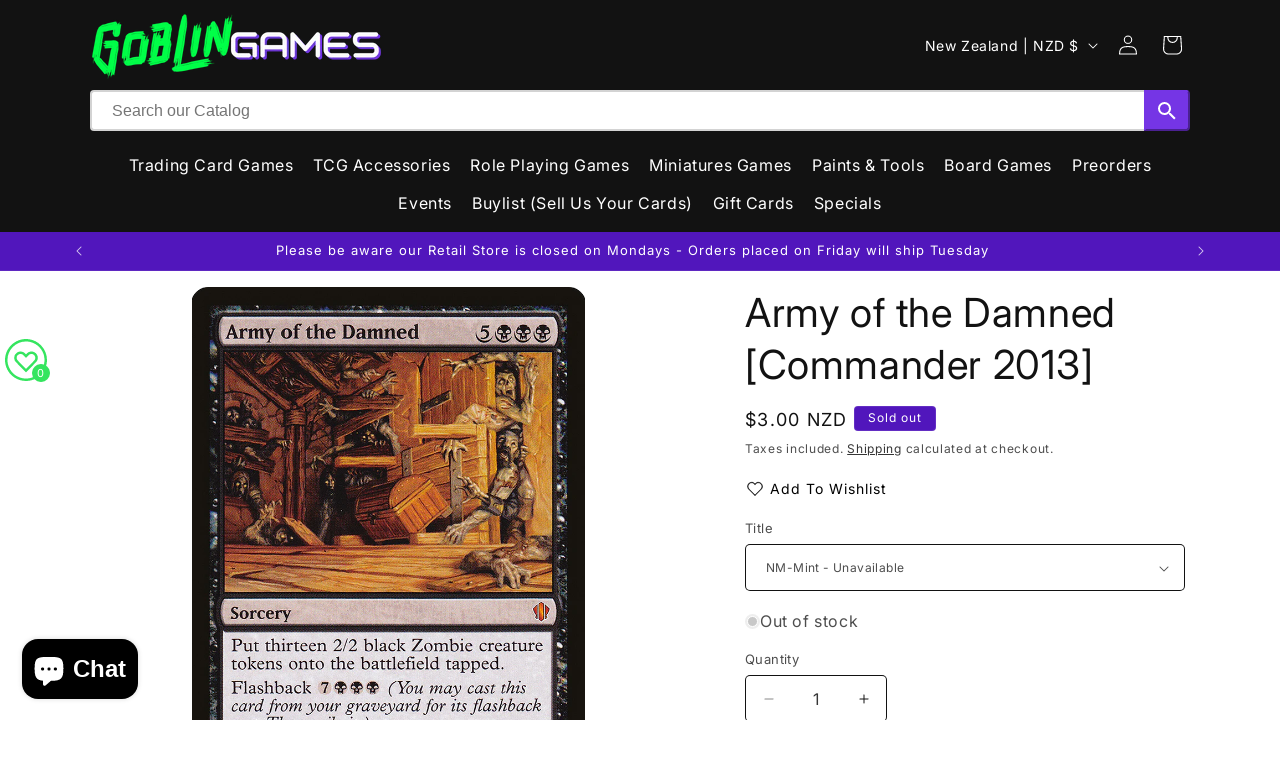

--- FILE ---
content_type: text/javascript; charset=utf-8
request_url: https://goblingames.nz/products/army-of-the-damned-commander-2013.js
body_size: 747
content:
{"id":1734831046729,"title":"Army of the Damned [Commander 2013]","handle":"army-of-the-damned-commander-2013","description":"\u003ctable class=\"singles-description-table\" xmlns=\"http:\/\/www.w3.org\/1999\/html\"\u003e\n\u003ctbody\u003e\n      \u003ctr\u003e\n          \u003ctd\u003eSet:\u003c\/td\u003e\n          \u003ctd\u003eCommander 2013\u003c\/td\u003e\n      \u003c\/tr\u003e\n      \u003ctr\u003e\n          \u003ctd\u003eType:\u003c\/td\u003e\n          \u003ctd\u003eSorcery\u003c\/td\u003e\n      \u003c\/tr\u003e\n      \u003ctr\u003e\n          \u003ctd\u003eRarity:\u003c\/td\u003e\n          \u003ctd\u003eMythic\u003c\/td\u003e\n      \u003c\/tr\u003e\n      \u003ctr\u003e\n          \u003ctd\u003eCost:\u003c\/td\u003e\n          \u003ctd\u003e{5}{B}{B}{B}\u003c\/td\u003e\n      \u003c\/tr\u003e\n\u003c\/tbody\u003e\n\u003c\/table\u003e\n\u003cdiv class=\"single-description-div\"\u003e\n        \u003cdiv class=\"oracle-text\"\u003e\n            Create thirteen tapped 2\/2 black Zombie creature tokens.\u003cbr\u003eFlashback {7}{B}{B}{B} (You may cast this card from your graveyard for its flashback cost. Then exile it.)\n        \u003c\/div\u003e\n        \u003cdiv class=\"flavor-text\"\u003e\n            Sometimes death comes knocking. Sometimes it tears down the walls.\n        \u003c\/div\u003e\n\u003ctable class=\"singles-reverse-description-table\"\u003e\n\u003ctbody\u003e\n\u003c\/tbody\u003e\n\u003c\/table\u003e\n\u003cdiv class=\"single-description-div\"\u003e\n\u003c\/div\u003e\n\u003cdiv class=\"catalogMetaData\" style=\"visibility: hidden;\" data-cardtype=\"mtg\" data-cardid=\"2622\" data-tcgid=\"72039\" data-lastupdated=\"2024-02-13T21:26:56.243Z\"\u003e\n\u003c\/div\u003e\n\u003c\/div\u003e\n","published_at":"2018-10-24T20:29:35+13:00","created_at":"2018-10-24T20:29:35+13:00","vendor":"Magic: The Gathering","type":"MTG Single","tags":["Black","Commander","Commander 2013","Duel","Legacy","Modern","Mythic","Normal","Oathbreaker","Penny","Sorcery","Vintage"],"price":60,"price_min":60,"price_max":300,"available":false,"price_varies":true,"compare_at_price":null,"compare_at_price_min":0,"compare_at_price_max":0,"compare_at_price_varies":false,"variants":[{"id":15852034588745,"title":"NM-Mint","option1":"NM-Mint","option2":null,"option3":null,"sku":"C13-69-EN-NF-1","requires_shipping":true,"taxable":true,"featured_image":null,"available":false,"name":"Army of the Damned [Commander 2013] - NM-Mint","public_title":"NM-Mint","options":["NM-Mint"],"price":300,"weight":2,"compare_at_price":null,"inventory_management":"shopify","barcode":"34588745","requires_selling_plan":false,"selling_plan_allocations":[]},{"id":15852034621513,"title":"Lightly Played","option1":"Lightly Played","option2":null,"option3":null,"sku":"C13-69-EN-NF-2","requires_shipping":true,"taxable":true,"featured_image":null,"available":false,"name":"Army of the Damned [Commander 2013] - Lightly Played","public_title":"Lightly Played","options":["Lightly Played"],"price":240,"weight":2,"compare_at_price":null,"inventory_management":"shopify","barcode":"34621513","requires_selling_plan":false,"selling_plan_allocations":[]},{"id":15852034654281,"title":"Moderately Played","option1":"Moderately Played","option2":null,"option3":null,"sku":"C13-69-EN-NF-3","requires_shipping":true,"taxable":true,"featured_image":null,"available":false,"name":"Army of the Damned [Commander 2013] - Moderately Played","public_title":"Moderately Played","options":["Moderately Played"],"price":180,"weight":2,"compare_at_price":null,"inventory_management":"shopify","barcode":"34654281","requires_selling_plan":false,"selling_plan_allocations":[]},{"id":15852034719817,"title":"Heavily Played","option1":"Heavily Played","option2":null,"option3":null,"sku":"C13-69-EN-NF-4","requires_shipping":true,"taxable":true,"featured_image":null,"available":false,"name":"Army of the Damned [Commander 2013] - Heavily Played","public_title":"Heavily Played","options":["Heavily Played"],"price":120,"weight":2,"compare_at_price":null,"inventory_management":"shopify","barcode":"34719817","requires_selling_plan":false,"selling_plan_allocations":[]},{"id":15852034785353,"title":"Damage","option1":"Damage","option2":null,"option3":null,"sku":"C13-69-EN-NF-5","requires_shipping":true,"taxable":true,"featured_image":null,"available":false,"name":"Army of the Damned [Commander 2013] - Damage","public_title":"Damage","options":["Damage"],"price":60,"weight":2,"compare_at_price":null,"inventory_management":"shopify","barcode":"34785353","requires_selling_plan":false,"selling_plan_allocations":[]}],"images":["\/\/cdn.shopify.com\/s\/files\/1\/0068\/7190\/8425\/files\/1222d958-7f4b-44fe-91ee-93ef435a5857.png?v=1751876049"],"featured_image":"\/\/cdn.shopify.com\/s\/files\/1\/0068\/7190\/8425\/files\/1222d958-7f4b-44fe-91ee-93ef435a5857.png?v=1751876049","options":[{"name":"Title","position":1,"values":["NM-Mint","Lightly Played","Moderately Played","Heavily Played","Damage"]}],"url":"\/products\/army-of-the-damned-commander-2013","media":[{"alt":null,"id":23612771139656,"position":1,"preview_image":{"aspect_ratio":0.716,"height":1040,"width":745,"src":"https:\/\/cdn.shopify.com\/s\/files\/1\/0068\/7190\/8425\/files\/1222d958-7f4b-44fe-91ee-93ef435a5857.png?v=1751876049"},"aspect_ratio":0.716,"height":1040,"media_type":"image","src":"https:\/\/cdn.shopify.com\/s\/files\/1\/0068\/7190\/8425\/files\/1222d958-7f4b-44fe-91ee-93ef435a5857.png?v=1751876049","width":745}],"requires_selling_plan":false,"selling_plan_groups":[]}

--- FILE ---
content_type: text/javascript
request_url: https://goblingames.nz/cdn/shop/t/26/assets/storepass.js?v=142205832682261700321758069037
body_size: 99865
content:
/*! For license information please see storepass.js.LICENSE.txt */
(()=>{var e={988:e=>{"use strict";var t=Object.prototype.hasOwnProperty,n="~";function r(){}function s(e,t,n){this.fn=e,this.context=t,this.once=n||!1}function o(e,t,r,o,a){if("function"!=typeof r)throw new TypeError("The listener must be a function");var i=new s(r,o||e,a),l=n?n+t:t;return e._events[l]?e._events[l].fn?e._events[l]=[e._events[l],i]:e._events[l].push(i):(e._events[l]=i,e._eventsCount++),e}function a(e,t){0==--e._eventsCount?e._events=new r:delete e._events[t]}function i(){this._events=new r,this._eventsCount=0}Object.create&&(r.prototype=Object.create(null),(new r).__proto__||(n=!1)),i.prototype.eventNames=function(){var e,r,s=[];if(0===this._eventsCount)return s;for(r in e=this._events)t.call(e,r)&&s.push(n?r.slice(1):r);return Object.getOwnPropertySymbols?s.concat(Object.getOwnPropertySymbols(e)):s},i.prototype.listeners=function(e){var t=n?n+e:e,r=this._events[t];if(!r)return[];if(r.fn)return[r.fn];for(var s=0,o=r.length,a=new Array(o);s<o;s++)a[s]=r[s].fn;return a},i.prototype.listenerCount=function(e){var t=n?n+e:e,r=this._events[t];return r?r.fn?1:r.length:0},i.prototype.emit=function(e,t,r,s,o,a){var i=n?n+e:e;if(!this._events[i])return!1;var l,c,d=this._events[i],u=arguments.length;if(d.fn){switch(d.once&&this.removeListener(e,d.fn,void 0,!0),u){case 1:return d.fn.call(d.context),!0;case 2:return d.fn.call(d.context,t),!0;case 3:return d.fn.call(d.context,t,r),!0;case 4:return d.fn.call(d.context,t,r,s),!0;case 5:return d.fn.call(d.context,t,r,s,o),!0;case 6:return d.fn.call(d.context,t,r,s,o,a),!0}for(c=1,l=new Array(u-1);c<u;c++)l[c-1]=arguments[c];d.fn.apply(d.context,l)}else{var p,h=d.length;for(c=0;c<h;c++)switch(d[c].once&&this.removeListener(e,d[c].fn,void 0,!0),u){case 1:d[c].fn.call(d[c].context);break;case 2:d[c].fn.call(d[c].context,t);break;case 3:d[c].fn.call(d[c].context,t,r);break;case 4:d[c].fn.call(d[c].context,t,r,s);break;default:if(!l)for(p=1,l=new Array(u-1);p<u;p++)l[p-1]=arguments[p];d[c].fn.apply(d[c].context,l)}}return!0},i.prototype.on=function(e,t,n){return o(this,e,t,n,!1)},i.prototype.once=function(e,t,n){return o(this,e,t,n,!0)},i.prototype.removeListener=function(e,t,r,s){var o=n?n+e:e;if(!this._events[o])return this;if(!t)return a(this,o),this;var i=this._events[o];if(i.fn)i.fn!==t||s&&!i.once||r&&i.context!==r||a(this,o);else{for(var l=0,c=[],d=i.length;l<d;l++)(i[l].fn!==t||s&&!i[l].once||r&&i[l].context!==r)&&c.push(i[l]);c.length?this._events[o]=1===c.length?c[0]:c:a(this,o)}return this},i.prototype.removeAllListeners=function(e){var t;return e?(t=n?n+e:e,this._events[t]&&a(this,t)):(this._events=new r,this._eventsCount=0),this},i.prototype.off=i.prototype.removeListener,i.prototype.addListener=i.prototype.on,i.prefixed=n,i.EventEmitter=i,e.exports=i},794:(e,t,n)=>{"use strict";n.r(t),n.d(t,{api:()=>Q,default:()=>K,hooks:()=>i,tools:()=>G});var r=n(988),s=n.n(r);const o=class extends(s()){subscribe(e,t,n){document.addEventListener(e,(function(e){for(let{target:r}=e;r&&r!==this;r=r.parentNode)if(r.matches(t)){n.call(r,e,r);break}}),!1)}};Element.prototype.matches||(Element.prototype.matches=Element.prototype.msMatchesSelector||Element.prototype.webkitMatchesSelector),Element.prototype.closest||(Element.prototype.closest=function(e){let t=this;do{if(t.matches(e))return t;t=t.parentElement||t.parentNode}while(null!==t&&1===t.nodeType);return null});const a={};a.classes={cart:new class extends o{constructor(){super(),this.itemAdd()}itemAdd(){this.subscribe("submit","[data-cart-item-add]",((e,t)=>{this.emit("cart-item-add",e,t)}))}},cookie:new class extends o{},currencySelector:new class extends o{constructor(){super(),this.currencySelector()}currencySelector(){this.subscribe("input","[data-currency-selector-toggle]",(e=>{this.emit("currencySelector-toggle",e)}))}},product:new class extends o{constructor(){super(),this.optionsChange()}optionsChange(){this.subscribe("change","[data-product-option-change]",((e,t)=>{this.emit("product-option-change",e,t)}))}},search:new class extends o{constructor(){super(),this.quickSearch()}quickSearch(){this.subscribe("input","[data-search-quick]",((e,t)=>{this.emit("search-quick",e,t)}))}},facetedSearch:new class extends o{constructor(){super(),this.searchEvents()}searchEvents(){this.subscribe("click","[data-faceted-search-facet]",((e,t)=>{this.emit("facetedSearch-facet-clicked",e,t)})),this.subscribe("submit","[data-faceted-search-range]",((e,t)=>{this.emit("facetedSearch-range-submitted",e,t)}))}},sortBy:new class extends o{constructor(){super(),this.sortByEvents()}sortByEvents(){this.subscribe("submit","[data-sort-by]",((e,t)=>{this.emit("sortBy-submitted",e,t)})),this.subscribe("change","[data-sort-by] select",((e,t)=>{this.emit("sortBy-select-changed",e,t),e.defaultPrevented||this.emit("sortBy-submitted",e,t)}))}}},a.parseHooks=function(e){const t=e.split("-")[0];if(void 0===a.classes[t])throw new Error(`${t} is not a valid hookType`);return a.classes[t]};const i=new class{on(e,t){return a.parseHooks(e).on(e,t)}off(e,t){return a.parseHooks(e).off(e,t)}emit(e){return a.parseHooks(e).emit(...arguments)}};var l="undefined"!=typeof globalThis&&globalThis||"undefined"!=typeof self&&self||void 0!==n.g&&n.g||{},c={searchParams:"URLSearchParams"in l,iterable:"Symbol"in l&&"iterator"in Symbol,blob:"FileReader"in l&&"Blob"in l&&function(){try{return new Blob,!0}catch(e){return!1}}(),formData:"FormData"in l,arrayBuffer:"ArrayBuffer"in l};if(c.arrayBuffer)var d=["[object Int8Array]","[object Uint8Array]","[object Uint8ClampedArray]","[object Int16Array]","[object Uint16Array]","[object Int32Array]","[object Uint32Array]","[object Float32Array]","[object Float64Array]"],u=ArrayBuffer.isView||function(e){return e&&d.indexOf(Object.prototype.toString.call(e))>-1};function p(e){if("string"!=typeof e&&(e=String(e)),/[^a-z0-9\-#$%&'*+.^_`|~!]/i.test(e)||""===e)throw new TypeError('Invalid character in header field name: "'+e+'"');return e.toLowerCase()}function h(e){return"string"!=typeof e&&(e=String(e)),e}function m(e){var t={next:function(){var t=e.shift();return{done:void 0===t,value:t}}};return c.iterable&&(t[Symbol.iterator]=function(){return t}),t}function f(e){this.map={},e instanceof f?e.forEach((function(e,t){this.append(t,e)}),this):Array.isArray(e)?e.forEach((function(e){if(2!=e.length)throw new TypeError("Headers constructor: expected name/value pair to be length 2, found"+e.length);this.append(e[0],e[1])}),this):e&&Object.getOwnPropertyNames(e).forEach((function(t){this.append(t,e[t])}),this)}function g(e){if(!e._noBody)return e.bodyUsed?Promise.reject(new TypeError("Already read")):void(e.bodyUsed=!0)}function y(e){return new Promise((function(t,n){e.onload=function(){t(e.result)},e.onerror=function(){n(e.error)}}))}function v(e){var t=new FileReader,n=y(t);return t.readAsArrayBuffer(e),n}function b(e){if(e.slice)return e.slice(0);var t=new Uint8Array(e.byteLength);return t.set(new Uint8Array(e)),t.buffer}function w(){return this.bodyUsed=!1,this._initBody=function(e){var t;this.bodyUsed=this.bodyUsed,this._bodyInit=e,e?"string"==typeof e?this._bodyText=e:c.blob&&Blob.prototype.isPrototypeOf(e)?this._bodyBlob=e:c.formData&&FormData.prototype.isPrototypeOf(e)?this._bodyFormData=e:c.searchParams&&URLSearchParams.prototype.isPrototypeOf(e)?this._bodyText=e.toString():c.arrayBuffer&&c.blob&&(t=e)&&DataView.prototype.isPrototypeOf(t)?(this._bodyArrayBuffer=b(e.buffer),this._bodyInit=new Blob([this._bodyArrayBuffer])):c.arrayBuffer&&(ArrayBuffer.prototype.isPrototypeOf(e)||u(e))?this._bodyArrayBuffer=b(e):this._bodyText=e=Object.prototype.toString.call(e):(this._noBody=!0,this._bodyText=""),this.headers.get("content-type")||("string"==typeof e?this.headers.set("content-type","text/plain;charset=UTF-8"):this._bodyBlob&&this._bodyBlob.type?this.headers.set("content-type",this._bodyBlob.type):c.searchParams&&URLSearchParams.prototype.isPrototypeOf(e)&&this.headers.set("content-type","application/x-www-form-urlencoded;charset=UTF-8"))},c.blob&&(this.blob=function(){var e=g(this);if(e)return e;if(this._bodyBlob)return Promise.resolve(this._bodyBlob);if(this._bodyArrayBuffer)return Promise.resolve(new Blob([this._bodyArrayBuffer]));if(this._bodyFormData)throw new Error("could not read FormData body as blob");return Promise.resolve(new Blob([this._bodyText]))}),this.arrayBuffer=function(){if(this._bodyArrayBuffer)return g(this)||(ArrayBuffer.isView(this._bodyArrayBuffer)?Promise.resolve(this._bodyArrayBuffer.buffer.slice(this._bodyArrayBuffer.byteOffset,this._bodyArrayBuffer.byteOffset+this._bodyArrayBuffer.byteLength)):Promise.resolve(this._bodyArrayBuffer));if(c.blob)return this.blob().then(v);throw new Error("could not read as ArrayBuffer")},this.text=function(){var e,t,n,r,s,o=g(this);if(o)return o;if(this._bodyBlob)return e=this._bodyBlob,n=y(t=new FileReader),s=(r=/charset=([A-Za-z0-9_-]+)/.exec(e.type))?r[1]:"utf-8",t.readAsText(e,s),n;if(this._bodyArrayBuffer)return Promise.resolve(function(e){for(var t=new Uint8Array(e),n=new Array(t.length),r=0;r<t.length;r++)n[r]=String.fromCharCode(t[r]);return n.join("")}(this._bodyArrayBuffer));if(this._bodyFormData)throw new Error("could not read FormData body as text");return Promise.resolve(this._bodyText)},c.formData&&(this.formData=function(){return this.text().then(E)}),this.json=function(){return this.text().then(JSON.parse)},this}f.prototype.append=function(e,t){e=p(e),t=h(t);var n=this.map[e];this.map[e]=n?n+", "+t:t},f.prototype.delete=function(e){delete this.map[p(e)]},f.prototype.get=function(e){return e=p(e),this.has(e)?this.map[e]:null},f.prototype.has=function(e){return this.map.hasOwnProperty(p(e))},f.prototype.set=function(e,t){this.map[p(e)]=h(t)},f.prototype.forEach=function(e,t){for(var n in this.map)this.map.hasOwnProperty(n)&&e.call(t,this.map[n],n,this)},f.prototype.keys=function(){var e=[];return this.forEach((function(t,n){e.push(n)})),m(e)},f.prototype.values=function(){var e=[];return this.forEach((function(t){e.push(t)})),m(e)},f.prototype.entries=function(){var e=[];return this.forEach((function(t,n){e.push([n,t])})),m(e)},c.iterable&&(f.prototype[Symbol.iterator]=f.prototype.entries);var _=["CONNECT","DELETE","GET","HEAD","OPTIONS","PATCH","POST","PUT","TRACE"];function S(e,t){if(!(this instanceof S))throw new TypeError('Please use the "new" operator, this DOM object constructor cannot be called as a function.');var n,r,s=(t=t||{}).body;if(e instanceof S){if(e.bodyUsed)throw new TypeError("Already read");this.url=e.url,this.credentials=e.credentials,t.headers||(this.headers=new f(e.headers)),this.method=e.method,this.mode=e.mode,this.signal=e.signal,s||null==e._bodyInit||(s=e._bodyInit,e.bodyUsed=!0)}else this.url=String(e);if(this.credentials=t.credentials||this.credentials||"same-origin",!t.headers&&this.headers||(this.headers=new f(t.headers)),this.method=(r=(n=t.method||this.method||"GET").toUpperCase(),_.indexOf(r)>-1?r:n),this.mode=t.mode||this.mode||null,this.signal=t.signal||this.signal||function(){if("AbortController"in l)return(new AbortController).signal}(),this.referrer=null,("GET"===this.method||"HEAD"===this.method)&&s)throw new TypeError("Body not allowed for GET or HEAD requests");if(this._initBody(s),!("GET"!==this.method&&"HEAD"!==this.method||"no-store"!==t.cache&&"no-cache"!==t.cache)){var o=/([?&])_=[^&]*/;o.test(this.url)?this.url=this.url.replace(o,"$1_="+(new Date).getTime()):this.url+=(/\?/.test(this.url)?"&":"?")+"_="+(new Date).getTime()}}function E(e){var t=new FormData;return e.trim().split("&").forEach((function(e){if(e){var n=e.split("="),r=n.shift().replace(/\+/g," "),s=n.join("=").replace(/\+/g," ");t.append(decodeURIComponent(r),decodeURIComponent(s))}})),t}function x(e,t){if(!(this instanceof x))throw new TypeError('Please use the "new" operator, this DOM object constructor cannot be called as a function.');if(t||(t={}),this.type="default",this.status=void 0===t.status?200:t.status,this.status<200||this.status>599)throw new RangeError("Failed to construct 'Response': The status provided (0) is outside the range [200, 599].");this.ok=this.status>=200&&this.status<300,this.statusText=void 0===t.statusText?"":""+t.statusText,this.headers=new f(t.headers),this.url=t.url||"",this._initBody(e)}S.prototype.clone=function(){return new S(this,{body:this._bodyInit})},w.call(S.prototype),w.call(x.prototype),x.prototype.clone=function(){return new x(this._bodyInit,{status:this.status,statusText:this.statusText,headers:new f(this.headers),url:this.url})},x.error=function(){var e=new x(null,{status:200,statusText:""});return e.ok=!1,e.status=0,e.type="error",e};var k=[301,302,303,307,308];x.redirect=function(e,t){if(-1===k.indexOf(t))throw new RangeError("Invalid status code");return new x(null,{status:t,headers:{location:e}})};var C=l.DOMException;try{new C}catch(e){(C=function(e,t){this.message=e,this.name=t;var n=Error(e);this.stack=n.stack}).prototype=Object.create(Error.prototype),C.prototype.constructor=C}function P(e,t){return new Promise((function(n,r){var s=new S(e,t);if(s.signal&&s.signal.aborted)return r(new C("Aborted","AbortError"));var o=new XMLHttpRequest;function a(){o.abort()}if(o.onload=function(){var e,t,r={statusText:o.statusText,headers:(e=o.getAllResponseHeaders()||"",t=new f,e.replace(/\r?\n[\t ]+/g," ").split("\r").map((function(e){return 0===e.indexOf("\n")?e.substr(1,e.length):e})).forEach((function(e){var n=e.split(":"),r=n.shift().trim();if(r){var s=n.join(":").trim();try{t.append(r,s)}catch(e){console.warn("Response "+e.message)}}})),t)};0===s.url.indexOf("file://")&&(o.status<200||o.status>599)?r.status=200:r.status=o.status,r.url="responseURL"in o?o.responseURL:r.headers.get("X-Request-URL");var a="response"in o?o.response:o.responseText;setTimeout((function(){n(new x(a,r))}),0)},o.onerror=function(){setTimeout((function(){r(new TypeError("Network request failed"))}),0)},o.ontimeout=function(){setTimeout((function(){r(new TypeError("Network request timed out"))}),0)},o.onabort=function(){setTimeout((function(){r(new C("Aborted","AbortError"))}),0)},o.open(s.method,function(e){try{return""===e&&l.location.href?l.location.href:e}catch(t){return e}}(s.url),!0),"include"===s.credentials?o.withCredentials=!0:"omit"===s.credentials&&(o.withCredentials=!1),"responseType"in o&&(c.blob?o.responseType="blob":c.arrayBuffer&&(o.responseType="arraybuffer")),t&&"object"==typeof t.headers&&!(t.headers instanceof f||l.Headers&&t.headers instanceof l.Headers)){var i=[];Object.getOwnPropertyNames(t.headers).forEach((function(e){i.push(p(e)),o.setRequestHeader(e,h(t.headers[e]))})),s.headers.forEach((function(e,t){-1===i.indexOf(t)&&o.setRequestHeader(t,e)}))}else s.headers.forEach((function(e,t){o.setRequestHeader(t,e)}));s.signal&&(s.signal.addEventListener("abort",a),o.onreadystatechange=function(){4===o.readyState&&s.signal.removeEventListener("abort",a)}),o.send(void 0===s._bodyInit?null:s._bodyInit)}))}P.polyfill=!0,l.fetch||(l.fetch=P,l.Headers=f,l.Request=S,l.Response=x);const L=e=>encodeURIComponent(e).replace(/[!'()*]/g,(e=>`%${e.charCodeAt(0).toString(16).toUpperCase()}`)),N=e=>Array.isArray(e)?e.sort():"object"==typeof e?N(Object.keys(e)).sort(((e,t)=>Number(e)-Number(t))).map((t=>e[t])):e,M=e=>t=>(n,r)=>{if(void 0===r)return n;if(null===r)return[...n,L(t)];if(e.includeArrayIndex){if("object"==typeof r){const e=n.length/Object.keys(r).length;return n.concat(Object.keys(r).map((n=>[L(t),"[",L(e),"]","[",L(n),"]=",L(r[n])].join(""))))}const e=n.length;return[...n,[L(t),"[",L(e),"]=",L(r)].join("")]}return[...n,[L(t),"=",L(r)].join("")]};function T(e){const t=Object.create(null);if("string"!=typeof e)return t;const n=e.trim().replace(/^[?#&]/,"");return n?(n.split("&").forEach((e=>{let[n,r]=((e,t)=>{const n=e.indexOf("=");return-1===n?[e]:[e.slice(0,n),e.slice(n+"=".length)]})(e.replace(/\+/g," "));n=decodeURIComponent(n),r=void 0===r?null:decodeURIComponent(r),t[n]=((e,t,n)=>void 0===n[e]?t:[].concat(n[e],t))(n,r,t)})),Object.keys(t).sort().reduce(((e,n)=>{const r=t[n];return Boolean(r)&&"object"==typeof r&&!Array.isArray(r)?e[n]=N(r):e[n]=r,e}),Object.create(null))):t}function O(e,t={filterValues:!1,arrayIndex:!1}){if(!e)return"";const n={};Object.keys(e).forEach((r=>{(n=>t.filterValues&&(""===e[n]||void 0===e[n]))(r)||(n[r]=e[r])}));const r=Object.keys(n);return r.sort(),r.map((n=>{const r=e[n];return void 0===r?"":null===r?L(n):Array.isArray(r)?r.reduce(M(t)(n),[]).join("&"):`${L(n)}=${L(r)}`})).filter((e=>e.length>0)).join("&")}const D=e=>null!==e&&"object"==typeof e&&!Array.isArray(e);function I(e,t,n){const r={method:"GET",remote:!1,requestOptions:{baseUrl:null,formData:null,params:{},config:{},template:[]},...t},s=r.requestOptions.formData?r.requestOptions.formData:r.requestOptions.params,o={"stencil-config":r.requestOptions.config?JSON.stringify(r.requestOptions.config):"{}","stencil-options":"{}","x-xsrf-token":window.BCData&&window.BCData.csrf_token?window.BCData.csrf_token:"","x-requested-with":"stencil-utils"};if(a=r.method,-1===["GET","POST","PUT","DELETE"].indexOf(a))return n(new Error("Not a valid HTTP method"));var a;const i=(e=>{let t=[];return D(e)?t=Object.values(e):"string"==typeof e?t=[e]:Array.isArray(e)&&e.length>0&&(t=e),t})(r.requestOptions.template),l=D(r.requestOptions.template),c=i.length>0;r.requestOptions.formData||(o["content-type"]="application/x-www-form-urlencoded; charset=UTF-8"),c&&(o["stencil-options"]=JSON.stringify({render_with:i.join(",")}));const d={method:r.method,headers:o,credentials:"include"};let u=r.requestOptions.baseUrl?`${r.requestOptions.baseUrl}${e}`:e;if(-1===["GET","HEAD"].indexOf(d.method))d.body=r.requestOptions.formData?s:O(s,{includeArrayIndex:!0});else if(s){const e=u.includes("?")?"&":"?";u+=`${e}${O(s)}`}return fetch(u,d).then((e=>{let t=null;return 401===e.status&&-1!==e.headers.get("X-BC-Preview-Mode").indexOf("true")?window.location.reload():t=-1!==e.headers.get("content-type").indexOf("application/json")?e.json():e.text(),t})).then((e=>{const t=r.remote?e.content:e;let s=e;if(c){if("object"==typeof t&&Object.keys(t).forEach((e=>{const n=e.replace(/^components\//,"");t[n]=t[e],delete t[e]})),l){const e=r.requestOptions.template;Object.keys(e).forEach((n=>{t[n]=t[e[n]],delete t[e[n]]}))}r.remote||(s=t)}n(null,s)})).catch((e=>n(e)))}const R=class{constructor(e){this.remoteVersion=e||"v1",this.remoteBaseEndpoint="/remote/"}makeRequest(e,t,n,r,s){I(e,{method:t,remote:r,requestOptions:n},s)}remoteRequest(e,t,n,r){const s=this.remoteBaseEndpoint+this.remoteVersion+e;this.makeRequest(s,t,n,!0,r)}},B={randomUUID:"undefined"!=typeof crypto&&crypto.randomUUID&&crypto.randomUUID.bind(crypto)};let q;const F=new Uint8Array(16);function $(){if(!q&&(q="undefined"!=typeof crypto&&crypto.getRandomValues&&crypto.getRandomValues.bind(crypto),!q))throw new Error("crypto.getRandomValues() not supported. See https://github.com/uuidjs/uuid#getrandomvalues-not-supported");return q(F)}const A=[];for(let e=0;e<256;++e)A.push((e+256).toString(16).slice(1));const j=function(e,t,n){if(B.randomUUID&&!t&&!e)return B.randomUUID();const r=(e=e||{}).random||(e.rng||$)();if(r[6]=15&r[6]|64,r[8]=63&r[8]|128,t){n=n||0;for(let e=0;e<16;++e)t[n+e]=r[e];return t}return function(e,t=0){return A[e[t+0]]+A[e[t+1]]+A[e[t+2]]+A[e[t+3]]+"-"+A[e[t+4]]+A[e[t+5]]+"-"+A[e[t+6]]+A[e[t+7]]+"-"+A[e[t+8]]+A[e[t+9]]+"-"+A[e[t+10]]+A[e[t+11]]+A[e[t+12]]+A[e[t+13]]+A[e[t+14]]+A[e[t+15]]}(r)},z=()=>void 0!==window.bodlEvents,H={cart:{addItem:()=>{},removeItem:()=>{},emit:()=>{}},AddCartItemEvent:{CREATE:"create_add_cart_item"},RemoveCartItemEvent:{CREATE:"create_remove_cart_item"}},V=class{constructor(){this.bodlEvents=z()?window.bodlEvents:H}},U=class extends V{emitAddItem(e){this.emit(this.bodlEvents.AddCartItemEvent.CREATE,e)}emitRemoveItem(e){this.shouldEmitRemoveItem(e)&&this.emit(this.bodlEvents.RemoveCartItemEvent.CREATE,e)}shouldEmitRemoveItem(e){return e.data.line_items?.length>0}emit(e,t){const n=this.preparePayload(t);this.bodlEvents.cart.emit(e,n)}preparePayload(e){return z()&&!e.data.error?{event_id:j(),channel_id:e.data.channel_id,currency:e.data.currency,product_value:e.data.product_value,line_items:e.data.line_items.map((e=>({...e,product_id:String(e.product_id)})))}:{}}},W={getPage:function(e,t,n){I(e,{method:"GET",requestOptions:t},n)},getPageByGQL:function(e,t){I("/graphql-render",{method:"GET",requestOptions:{params:{template_name:e}}},t)}},Q={country:new class extends R{constructor(e){super(e),this.endpoint="/country-states/"}getById(e,t){const n=this.endpoint+e;this.remoteRequest(n,"GET",{},t)}getByName(e,t){const n=this.endpoint+e;this.remoteRequest(n,"GET",{},t)}},productAttributes:new class extends R{constructor(e){super(e),this.endpoint="/product-attributes/",this.inCartEndpoint="/configure-options/"}optionChange(e,t,n=null,r){let s=n,o=r;"function"==typeof s&&(o=s,s=null),this.remoteRequest(this.endpoint+e,"POST",{params:T(t),template:s},((e,t)=>{const n={err:e,response:t};i.emit("product-options-change-remote",n),o(e,t)}))}configureInCart(e,t,n){this.remoteRequest(this.inCartEndpoint+e,"GET",t,((e,t)=>{n(e,t)}))}},product:new class extends R{constructor(e){super(e),this.endpoint="/products.php?productId="}getById(e,t,n){const r=this.endpoint+e;let s=t,o=n;"function"==typeof s&&(o=s,s={}),this.makeRequest(r,"GET",s,!1,o)}},search:new class extends R{constructor(e){super(e),this.endpoint="/search.php?search_query="}search(e,t,n){const r=this.endpoint+encodeURIComponent(e);let s=t,o=n;"function"==typeof s&&(o=s,s={}),i.emit("search-quick-remote",e),this.makeRequest(r,"GET",s,!1,o)}},cart:new class extends R{constructor(e){super(e),this.bodlEventsCart=null}getBodlEventsCart(){return this.bodlEventsCart||(this.bodlEventsCart=new U),this.bodlEventsCart}getCarts(e={},t){let n="/api/storefront/carts";e.includeOptions&&(n=this.includeOptions(n)),this.makeRequest(n,"GET",e,!0,((e,n)=>{t(e,n)}))}getCart(e={},t){if(!e.cartId)return this.getCarts(e,((e,n)=>t(e,n[0])));let n=`/api/storefront/carts/${e.cartId}`;e.includeOptions&&(n=this.includeOptions(n)),this.makeRequest(n,"GET",e,!0,((e,n)=>{t(e,n)}))}getCartSummary(e={},t){this.makeRequest("/api/storefront/cart-summary","GET",e,!0,((e,n)=>{t(e,n)}))}includeOptions(e){return`${e}?include=lineItems.physicalItems.options,lineItems.digitalItems.options`}getCartQuantity(e={},t){this.getCartSummary(e,((e,n)=>{if(e)return t(e);let r=0;n&&204!==n.status&&n.total_quantity&&(r=n.total_quantity),t(null,r)}))}itemAdd(e,t){this.handleItemAdd(e,((e,n)=>{e||this.getBodlEventsCart().emitAddItem(n),t(e,n)}))}handleItemAdd(e,t){this.remoteRequest("/cart/add","POST",{formData:e},((e,n)=>{const r={err:e,response:n};i.emit("cart-item-add-remote",r),t(e,n)}))}itemUpdate(e,t,n){let r,s=n;Array.isArray(e)&&"function"==typeof t?(s=t,r=e):r=[{id:e,quantity:t}],this.update(r,((e,n)=>{const o={items:r,err:e,response:n};0!==t||e||this.getBodlEventsCart().emitRemoveItem(n),i.emit("cart-item-update-remote",o),s(e,n)}))}itemRemove(e,t){this.handleItemRemove(e,((e,n)=>{e||this.getBodlEventsCart().emitRemoveItem(n),t(e,n)}))}handleItemRemove(e,t){const n=[{id:e,quantity:0}];this.update(n,((e,r)=>{const s={items:n,err:e,response:r};i.emit("cart-item-remove-remote",s),t(e,r)}))}getItemGiftWrappingOptions(e,t,n){let r=t||{},s=n;"function"==typeof r&&(s=r,r={}),this.remoteRequest(`/gift-wrapping/${e}`,"GET",r,s)}submitItemGiftWrappingOption(e,t,n){this.remoteRequest(`/gift-wrapping/${e}`,"POST",{params:t},n)}update(e,t){const n={items:e};this.remoteRequest("/cart/update","POST",{params:n},t)}postFormData(e,t){this.makeRequest("/cart.php","POST",{formData:e},!1,t)}getContent(e,t){let n=e||{},r=t;"function"==typeof n&&(r=n,n={}),this.makeRequest("/cart.php","GET",n,!1,r)}getShippingQuotes(e,t,n){const r={params:e};let s=n,o=t;"function"!=typeof s&&(s=o,o=null),o&&(r.template=o),this.remoteRequest("/shipping-quote","GET",r,s)}submitShippingQuote(e,t){const n={params:{shipping_method:e}};this.remoteRequest("/shipping-quote","POST",n,t)}applyCode(e,t){const n={params:{code:e}};this.remoteRequest("/apply-code","POST",n,t)}applyGiftCertificate(e,t){const n={params:{code:e}};this.remoteRequest("/gift-certificates","POST",n,t)}},wishlist:new class extends R{itemAdd(e,t,n,r){const s=`/wishlist.php?action=add&wishlistid=${e}&product_id=${t}`;let o=n,a=r;"function"==typeof o&&(a=o,o={}),this.makeRequest(s,"POST",o,!1,a)}},getPage:W.getPage,getPageByGQL:W.getPageByGQL},G={image:new class{getSrc(e,t){let n;return n="object"==typeof t?`${t.width||100}x${t.height||100}`:"string"==typeof t&&/(^\d+w$)|(^(\d+?)x(\d+?)$)/g.test(t)?t:"original",e.replace("{:size}",n)}},imageSrcset:new class{getSrcset(e,t){const n=/(^\d+w$)|(^(\d+?)x(\d+?)$)/,r=/(^\d+w$)|(^([0-9](\.[0-9]+)?)x)$/;let s={};if(t){if(t!==Object(t)||Object.keys(t).some((e=>!(r.test(e)&&n.test(t[e])))))throw new Error("Invalid srcset descriptor or size");if(s=t,1===Object.keys(s).length)return e.replace("{:size}",s[Object.keys(s)[0]])}else s={"80w":"80w","160w":"160w","320w":"320w","640w":"640w","960w":"960w","1280w":"1280w","1920w":"1920w","2560w":"2560w"};return Object.keys(s).map((t=>[e.replace("{:size}",s[t]),t].join(" "))).join(", ")}},storage:new class{storageAvailable(e){const t=window[e];try{const e="__storage_test__";return t.setItem(e,e),t.removeItem(e),!0}catch(e){return e instanceof DOMException&&(22===e.code||1014===e.code||"QuotaExceededError"===e.name||"NS_ERROR_DOM_QUOTA_REACHED"===e.name)&&0!==t.length}}localStorageAvailable(){return this.storageAvailable("localStorage")}}};e=n.hmd(e);const Z={hooks:i,api:Q,tools:G},K=Z;"function"==typeof define&&n.amdO,e.exports?e.exports=Z:window.stencilUtils=Z},197:(e,t,n)=>{"use strict";n.d(t,{Z:()=>i});var r=n(81),s=n.n(r),o=n(645),a=n.n(o)()(s());a.push([e.id,".WiIjg9WLwGsn6Wlbuor6 {\n    display: flex;\n    width: 100%;\n    align-items: center;\n\n}\n@media screen and (max-width: 767px) {\n    .WiIjg9WLwGsn6Wlbuor6 {\n        flex-direction: column;\n    }\n\n}\n.eUvbE2jNbh1CnQ8gNVwg {\n    flex-direction: column;\n    display: flex;\n}\n.wWYGcogd3vE90_9UGWfA {\n    width: 100%;\n}\n.qMdw7o7fEKIYOABw9Mjc {\n    display: none;\n}\n.y5VPZottf60aHY3_Y9il {\n    display: block;\n}\n@media screen and (min-width: 767px) {\n    .wWYGcogd3vE90_9UGWfA {\n        flex: 0 0 50%;\n    }\n    .eUvbE2jNbh1CnQ8gNVwg {\n        flex-direction: row;\n    }\n    .qMdw7o7fEKIYOABw9Mjc {\n        display: block;\n    }\n    .y5VPZottf60aHY3_Y9il {\n        display: none;\n    }\n}\n.mB9pzaTfMle3W8vLKvbQ {\n    display: grid;\n    grid-template-columns: repeat(auto-fit, minmax(200px, 1fr));\n    grid-auto-rows: 1fr;\n    gap: 10px;\n    margin-bottom: 40px;\n}\n.D3uig9G3KKVpTehVpeCf {\n    display: flex;\n    justify-content: center;\n    gap: 10px;\n    margin-bottom: 40px;\n    flex-wrap: wrap;\n}\n\n.z19UZMM1xlvrtHj4ziHg {\n    display: grid;\n    gap: 10px;\n    margin-bottom: 10px;\n}\n.jwffbH9efYLfMbehD96f {\n    margin-bottom: 40px;\n}\n\n.yHU8trWJSBXftUlWHbqA {\n    position: relative;\n    width: 100%;\n    height: 100%;\n    overflow: hidden;\n}\n.Mz4ZEHNyCJTizpobzS1T {\n    display: block;\n    height: 100%;\n    width: 100%;\n    object-fit: cover;\n    overflow: hidden;\n}\n.ptt5hFlwI1cuclvf_S0V {\n    display: block;\n    border-radius: 6px;\n    box-shadow: 0px 4px 10px rgba(0, 0, 0, 0.25);\n    height: 100%;\n    width: 100%;\n    object-fit: cover;\n}\n.ptt5hFlwI1cuclvf_S0V:hover, .dTtaaCyVh5_zISVSt0yh img:hover {\n    mix-blend-mode: overlay;\n}\n\n.nteLbSRcWrJlPvYtSr4Y {\n    position: absolute;\n    top: 0;\n    right: 0;\n    bottom: 0;\n    height: 100%;\n    left: 0;\n    background: linear-gradient(rgba(0, 0, 0, 0), rgb(0, 0, 0) 100%);\n}\n.vr3zX9kUmavV0mX42BRC {\n    position: absolute;\n    top: 0;\n    right: 0;\n    bottom: 0;\n    left: 0;\n    background: #fff;\n    mix-blend-mode: overlay;\n    opacity: 0;\n    transition: opacity 0.1s ease-in-out;\n}\n\n.yHU8trWJSBXftUlWHbqA:hover .vr3zX9kUmavV0mX42BRC, .dTtaaCyVh5_zISVSt0yh:hover .vr3zX9kUmavV0mX42BRC {\n    opacity: 0.2;\n}\n\n.M2J2mZwMc4MFdYeZ2uYa {\n    display: flex;\n    flex-direction: column;\n    align-items: left;\n    text-align: left;\n    border-radius: 6px;\n    box-shadow: 0px 4px 10px rgba(0, 0, 0, 0.25);\n    overflow: hidden;\n}\n\n.J_i18r1OUvxgApbPRxCZ {\n    position: absolute;\n    bottom: 20px;\n    left: 50%;\n    transform: translateX(-50%);\n    width: 100%;\n    text-align: center;\n    padding: 0 15px;\n}\n\n.dTtaaCyVh5_zISVSt0yh {\n    position: relative;\n    min-height: 200px;\n    flex-grow: 1;\n    overflow: hidden;\n}\n\n.dTtaaCyVh5_zISVSt0yh img {\n    width: 100%;\n    height: 100%;\n    object-fit: cover; /* image will fill the entire div and be cropped if it doesn't fit the aspect ratio */\n}\n\n.BtSTJthbPV_CwB7YQKnF {\n    padding: 10px;\n}\n\n.RZ7WxihLmxyjuHx1MX7Q {\n    color: #9f9f9f;\n    font-size: 0.875rem;\n}\n\n.d6JPnlqip4zR0pXQNNmR {\n    font-weight: bold;\n    color: #000;\n    margin: 0;\n}\n\n.DEYdTEACaMoBQ_Xtvzar {\n    color: #9f9f9f;\n    font-size: 0.875rem;\n}\n.jEoQbq5TqNnyCbpaRvnv {\n    font-weight: bold;\n    color: #fff;\n    margin: 0;\n}\n\n.Ygp9Y0opWPIsiIcVHGt0 {\n    background: #ECECEC;\n    border-radius: 4px;\n    color: black;\n    padding: 10px 20px;\n    text-decoration: none;\n    font-size: 16px;\n    transition: 0.3s;\n}\n\n.Ygp9Y0opWPIsiIcVHGt0:hover {\n    background: #d3d3d3;\n    color: black;\n}\n\n.EDMJ3GNmJuDuju4kGxHy {\n    display: grid;\n    grid-template-columns: 1fr 1fr;\n    grid-auto-rows: auto;\n    gap: 10px;\n    margin-bottom: 40px;\n}\n\n.PvuETM2rSYwr7zXriU9k {\n    display: grid;\n    grid-template-rows: repeat(auto-fit, minmax(100px, 1fr));\n    gap: 10px;\n}\n\n@media (max-width: 768px) {\n    .mB9pzaTfMle3W8vLKvbQ {\n        grid-template-columns: repeat(2, 1fr);\n    }\n\n    .D3uig9G3KKVpTehVpeCf {\n        overflow: scroll;\n        flex-wrap: initial;\n        justify-content: initial;\n    }\n    .Ygp9Y0opWPIsiIcVHGt0 {\n        width: fit-content;\n        flex: 0 0 fit-content;\n    }\n}\n/* FAQ Section */\n.JJ77pvo2NltLufmo9geo {\n    /* Optional outer border or spacing */\n    border: 1px solid #ccc;\n    border-radius: 4px;\n    margin-top: 1rem;\n  }\n  \n  .uBI7aoauyyFsmMZ_KRRQ {\n    /* A border line between each question */\n    border-bottom: 1px solid #ddd;\n    padding: 0.75rem 1rem;\n  }\n  \n  .uBI7aoauyyFsmMZ_KRRQ:last-child {\n    /* Remove bottom border on last item if you like */\n    border-bottom: none;\n  }\n  \n  .jcMwJ13VER0w5SMh2yzd {\n    display: flex;\n    justify-content: space-between;\n    align-items: center;\n    cursor: pointer;\n    font-weight: 500;\n  }\n  \n  .jcMwJ13VER0w5SMh2yzd:hover {\n    background-color: #f7f7f7;\n  }\n  \n  .CtE7mgCUsLaIc5u4VFTa i {\n    font-size: 1.2rem;\n  }\n  \n  .x4dU7oG9dYjtM1FpS0RO {\n    margin-top: 0.5rem;\n    padding-left: 1.6rem;\n    color: #444;\n    /* Additional styling if you want a more distinct look */\n  }\n\n.lLpONC7T9drbxjp0LOBd {\n  position: relative;\n  width: 100%;\n}\n.MmKGCiTlHhZj2MnAVWho {\n  overflow-x: auto;\n  display: flex;\n  flex-wrap: nowrap;\n  gap: 10px;\n}\n.MmKGCiTlHhZj2MnAVWho > * {\n  flex: 0 0 auto;\n}\n.ajsoqqrVkPzF2FsP_l4r {\n  position: absolute;\n  top: 0;\n  bottom: 0;\n  width: 30px;\n  background: rgba(0, 0, 0, 0.3);\n  border: none;\n  color: #fff;\n  display: flex;\n  justify-content: center;\n  align-items: center;\n  padding: 0;\n}\n.xGOizc_ty2ZOculDQi8b {\n  left: 0;\n}\n.jnd4O1Et_HRaZlVIifw4 {\n  right: 0;\n}\n\n.qy5EVJlkFyf6RH8YlalD:hover img,\n.auNpPtPRfxRjHOcUbrIc:hover img,\n.unAqqS4mGP7IgP0lX_oH:hover img {\n  transition: all 0.3s ease;\n}\n\n.j3r_0472AFzTTPGXy47x:hover img {\n  transform: scale(1.05);\n  transition: transform 0.3s ease;\n}\n\n.QdF7s7YSGBX2FYUpC96O:hover img {\n  filter: grayscale(100%);\n  transition: filter 0.3s ease;\n}\n\n.SyrCalPxwzav1JoF8uvp:hover img {\n  filter: saturate(1.5);\n  transition: filter 0.3s ease;\n}\n\n.TmUZtFlnPWX0BAGaw16z:hover img {\n  filter: brightness(1.1);\n  transition: filter 0.3s ease;\n}\n\n.voF3fPItq9ByYDm4DpUN:hover img {\n  filter: brightness(0.8);\n  transition: filter 0.3s ease;\n}\n\n.bSb0_XjDUoa84trgZNeQ:hover img {\n  filter: blur(1px);\n  transition: filter 0.3s ease;\n}\n\n.jW6HLp8eC1dhRKrEkk6U:hover img {\n  filter: contrast(130%);\n  transition: filter 0.3s ease;\n}\n\n.YrYFIHXi7wyFLD1Og8jZ:hover img {\n  opacity: 0.7;\n  transition: opacity 0.3s ease;\n}\n\n.onwBP2QckQQQWQv3hmKp:hover {\n  transform: translateY(-5px);\n  transition: transform 0.3s ease;\n}\n\n.xCTv__K9dNn_TYuOeyIq:hover {\n  transform: rotate(3deg);\n  transition: transform 0.3s ease;\n}\n\n.hKGO30OAyBY6gM80xoBb:hover {\n  transform: scale(1.05) rotate(2deg);\n  transition: transform 0.3s ease;\n}\n\n.dL9SBhmnTjbAWOp0ko8w {\n  transition: border-color 0.3s ease;\n  border: 2px solid transparent;\n}\n  \n.dL9SBhmnTjbAWOp0ko8w:hover {\n  border-color: var(--hover-border-color, #000000);\n}",""]),a.locals={verticalListHeader:"WiIjg9WLwGsn6Wlbuor6",verticalColumns:"eUvbE2jNbh1CnQ8gNVwg",verticalListFullArea:"wWYGcogd3vE90_9UGWfA",verticalListFullArea2:"qMdw7o7fEKIYOABw9Mjc",verticalListFullArea2Mobile:"y5VPZottf60aHY3_Y9il",imageCtaRow:"mB9pzaTfMle3W8vLKvbQ",ctaRow:"D3uig9G3KKVpTehVpeCf",headerRow:"z19UZMM1xlvrtHj4ziHg",productRow:"jwffbH9efYLfMbehD96f",imageContainer:"yHU8trWJSBXftUlWHbqA",imageBanner:"Mz4ZEHNyCJTizpobzS1T",imageOnly:"ptt5hFlwI1cuclvf_S0V",imageWrapper:"dTtaaCyVh5_zISVSt0yh",imageWithTextOverlay:"nteLbSRcWrJlPvYtSr4Y",screenOverlay:"vr3zX9kUmavV0mX42BRC",imageTextCard:"M2J2mZwMc4MFdYeZ2uYa",textOverlay:"J_i18r1OUvxgApbPRxCZ",textWrapper:"BtSTJthbPV_CwB7YQKnF",imageTextDescription:"RZ7WxihLmxyjuHx1MX7Q",imageTextTitle:"d6JPnlqip4zR0pXQNNmR",imageTextOverlayDescription:"DEYdTEACaMoBQ_Xtvzar",imageTextOverlayTitle:"jEoQbq5TqNnyCbpaRvnv",button:"Ygp9Y0opWPIsiIcVHGt0",highlightPlusMiniRow:"EDMJ3GNmJuDuju4kGxHy",miniImagesColumn:"PvuETM2rSYwr7zXriU9k",faqAccordion:"JJ77pvo2NltLufmo9geo",faqItem:"uBI7aoauyyFsmMZ_KRRQ",faqQuestion:"jcMwJ13VER0w5SMh2yzd",faqChevron:"CtE7mgCUsLaIc5u4VFTa",faqAnswer:"x4dU7oG9dYjtM1FpS0RO",pagingWrapper:"lLpONC7T9drbxjp0LOBd",pagingInner:"MmKGCiTlHhZj2MnAVWho",pagingButton:"ajsoqqrVkPzF2FsP_l4r",pagingLeft:"xGOizc_ty2ZOculDQi8b",pagingRight:"jnd4O1Et_HRaZlVIifw4","store-pass-discover-image-with-text-image-container":"qy5EVJlkFyf6RH8YlalD","store-pass-discover-image-only":"auNpPtPRfxRjHOcUbrIc","store-pass-discover-image-with-text-overlay":"unAqqS4mGP7IgP0lX_oH",hoverEffectZoom:"j3r_0472AFzTTPGXy47x",hoverEffectGrayscale:"QdF7s7YSGBX2FYUpC96O",hoverEffectSaturate:"SyrCalPxwzav1JoF8uvp",hoverEffectBrighten:"TmUZtFlnPWX0BAGaw16z",hoverEffectDarken:"voF3fPItq9ByYDm4DpUN",hoverEffectBlur:"bSb0_XjDUoa84trgZNeQ",hoverEffectContrast:"jW6HLp8eC1dhRKrEkk6U",hoverEffectFade:"YrYFIHXi7wyFLD1Og8jZ",hoverEffectTranslate:"onwBP2QckQQQWQv3hmKp",hoverEffectRotate:"xCTv__K9dNn_TYuOeyIq",hoverEffectScaleRotate:"hKGO30OAyBY6gM80xoBb",hoverEffectAccentBorder:"dL9SBhmnTjbAWOp0ko8w"};const i=a},763:(e,t,n)=>{"use strict";n.d(t,{Z:()=>i});var r=n(81),s=n.n(r),o=n(645),a=n.n(o)()(s());a.push([e.id,".ZaCswQ06otVcc7RMtjmf {\n  position: fixed;\n  top: 0;\n  left: 0;\n  width: 100%;\n  height: 100%;\n  background-color: rgba(0, 0, 0, 0.5);\n  z-index: 1;\n}\n.dkCae8FBhl__V_dOZ4xJ {\n  display: flex;\n  flex-wrap: wrap;\n  justify-content: center;\n  background-color: #efefef;\n  list-style: none;\n  padding: 10px 0;\n  min-height: 48px;\n  margin: 0;\n}\n\n.FBD_Oq4XBcPHl0N3uAQ2 {\n    display: none;\n    position: absolute;\n    font-size: 24px;\n    line-height: 48px;\n    background-color: inherit;\n    top: 0;\n    left: 0;\n}\n.yKcifC7Spz1Uljgd4ZBd {\n    display: flex;\n    justify-content: space-between;\n    align-items: center;\n    padding: 10px;\n    border-bottom: 1px solid #ddd;\n    gap: 5px;\n    flex: 0 0 47px;\n}\n.MKTDbusxkYE8dbP4o19A {\n  font-size: 20px;\n  font-weight: bold;\n}\n.bGlvqQObpiVqo4ZVB3AO {\n  background: transparent;\n  border: none;\n  font-size: 20px;\n  line-height: 14px;\n  cursor: pointer;\n  z-index: 2;\n  padding: 0.2rem 0.4rem;\n  margin: 0;\n}\n\n.FBjXfFcgVgbM_bAJyFn_ {\n    transform: translateX(0)!important;\n}\n\n.CN8iTUygRsTBbhBhkc5x {\n  position: relative;\n  align-self: center;\n}\n\n.w8NIHMaw7ColswSzvyy7 {\n  color: #000;\n  text-decoration: none;\n  padding: 5px 10px;\n  display: flex;\n  align-items: center;\n  justify-content: space-between;\n  font-size: 1rem;\n}\n\n.w8NIHMaw7ColswSzvyy7:hover {\n  text-decoration: underline;\n}\n\n.sAG6yhFHWRmLoTexqhis {\n  position: relative;\n  color: #333;\n  text-decoration: none;\n  padding-bottom: 3px; /* Spacing between text and underline */\n}\n\n.sAG6yhFHWRmLoTexqhis::before {\n  content: '';\n  position: absolute;\n  bottom: 0;\n  left: 0;\n  width: 100%;\n  height: 2px;\n  background-color: #333;\n  transform: scaleX(0);\n  transition: transform 0.2s ease-in-out;\n}\n\n.sAG6yhFHWRmLoTexqhis:hover::before {\n  transform: scaleX(1);\n}\n\n.HT7BCji_VNnGxRa_My6q {\n  display: none;\n  position: absolute;\n  flex-wrap: nowrap;\n  max-width: 100vw;\n  max-height: 100vh;\n  background-color: #f1f1f1;\n  padding: 20px;\n  box-shadow: 0 8px 16px rgba(0, 0, 0, 0.2);\n  z-index: 11;\n  overflow: auto;\n}\n\n.EqNUQiMHwxVbh8TpLUtr {\n  display: flex;\n  min-width: 200px;\n  flex-direction: column;\n  flex-grow: 1;\n  padding: 0 10px;\n}\n\n.jP62iugmnj6YyF6mXU96 {\n  font-weight: bold;\n}\n\n.s4v6BvMUlce2XeCWNOWg {\n  max-width: 200px;\n  margin-bottom: 10px;\n}\n\n.H4dSXNJciUq_4egk72Ee {\n  width: 100%;\n  height: 100%;\n  object-fit: contain;\n}\n\n.WQ0LVZ2hpTyyya5BF_QY {\n  position: relative;\n}\n\n.MVmzo66S_ExOiG83WBGD {\n  display: none;\n  top: 0;\n  left: 0;\n}\n.PH63jDwHky874MaGEGTx, .dPivdue2QWA3IrvQ0NVu {\n  height: 24px;\n  width: 24px;\n}\n.dr0xOHBEQCesmgGCJmpW {\n  fill: black;\n}\n\n@media (max-width: 993px) {\n  ._t3JiyyR53x5_VG3nPN8 {\n    display: block;\n  }\n}\n\n@media (max-width: 1024px) {\n  .s4v6BvMUlce2XeCWNOWg {\n    max-width: 100%;\n    width: 100%;\n    margin-bottom: 0;\n  }\n  .CN8iTUygRsTBbhBhkc5x {\n    align-self: initial;\n  }\n  .w8NIHMaw7ColswSzvyy7:hover {\n    text-decoration: none;\n  }\n  .dkCae8FBhl__V_dOZ4xJ {\n    height: unset;\n    flex-wrap: nowrap;\n    justify-content: normal;\n    flex-direction: column;\n    transform: translateX(-100%);\n    transition: transform 0.3s ease-out;\n    position: fixed;\n    top: 0;\n    left: 0;\n    bottom: 0;\n    width: 80%;\n    overflow-y: auto;\n    background-color: white;\n    padding: 0.5em 1em;\n    z-index: 11;\n    gap: 1.5rem;\n  }\n  .HT7BCji_VNnGxRa_My6q {\n      position: fixed;\n      top: 0;\n      right: 0;\n      bottom: 0;\n      left: 0;\n      display: none;\n      flex-direction: column;\n      overflow-y: auto;\n  }\n  .FBD_Oq4XBcPHl0N3uAQ2 {\n    display: block;\n  }\n\n  .MVmzo66S_ExOiG83WBGD {\n      display: block;\n      padding: 0;\n      background-color: white;\n      line-height: 14px;\n      border: none;\n  }\n}\n",""]),a.locals={overlay:"ZaCswQ06otVcc7RMtjmf",nav:"dkCae8FBhl__V_dOZ4xJ",hamburgerButton:"FBD_Oq4XBcPHl0N3uAQ2",headerContainer:"yKcifC7Spz1Uljgd4ZBd",headerTitle:"MKTDbusxkYE8dbP4o19A",closeButton:"bGlvqQObpiVqo4ZVB3AO",navOpen:"FBjXfFcgVgbM_bAJyFn_",navItem:"CN8iTUygRsTBbhBhkc5x",navLink:"w8NIHMaw7ColswSzvyy7",dropdownLink:"sAG6yhFHWRmLoTexqhis","store-pass-nav-dropdown":"HT7BCji_VNnGxRa_My6q",dropdownColumn:"EqNUQiMHwxVbh8TpLUtr",titleLink:"jP62iugmnj6YyF6mXU96",dropdownImageContainer:"s4v6BvMUlce2XeCWNOWg",dropdownImage:"H4dSXNJciUq_4egk72Ee",navContainer:"WQ0LVZ2hpTyyya5BF_QY",backButton:"MVmzo66S_ExOiG83WBGD",hasChildren:"PH63jDwHky874MaGEGTx",icon:"dPivdue2QWA3IrvQ0NVu",iconPath:"dr0xOHBEQCesmgGCJmpW",hamburgerButtonWider:"_t3JiyyR53x5_VG3nPN8"};const i=a},749:(e,t,n)=>{"use strict";n.d(t,{Z:()=>i});var r=n(81),s=n.n(r),o=n(645),a=n.n(o)()(s());a.push([e.id,".IFK92wR33WNDKaalzitD {\n    display: flex;\n    flex-wrap: wrap;\n    gap: 0.5rem 1rem;\n    align-items: baseline;\n    margin-bottom: 1rem;\n}\n\n.IFK92wR33WNDKaalzitD .VYbStZdrpAPsxWInsfwG {\n    text-decoration: underline;\n}\n\n.cFeNNJYF6N58SxIc4tXA {\n    display: flex;\n    align-items: baseline;\n}\n\n.ZxqVA9LAKE_Zot5ppBWM {\n    color: #999999;\n    font-weight: normal;\n    font-size: 14px;\n    text-decoration: line-through;\n    margin-left: 0.5rem;\n}\n\n.IFK92wR33WNDKaalzitD .bIi150WvTOCiAYBG7YUW {\n    position: inherit;\n    border: 1px solid #e3eaef;\n    padding: 0.4em;\n    line-height: 1;\n    text-align: center;\n    vertical-align: baseline;\n    border-radius: 0.25rem;\n    transition: color .15s ease-in-out, background-color .15s ease-in-out, border-color .15s ease-in-out, box-shadow .15s ease-in-out;\n}\n.H_fTt1SVZNmU4uLubLwo {\n    width: 100%;\n    flex-direction: column;\n}\n@media screen and (min-width: 767px) {\n    .H_fTt1SVZNmU4uLubLwo {\n        flex: 0 0 50%;\n    }\n}\n.ejp1eazKzUi4rdFUwcp6 {\n    height: 100px;\n    width: 100%;\n    display: flex;\n    flex-direction: row;\n    align-items: flex-start;\n    margin-bottom: 10px;\n    gap: 5px;\n}\n.ik9nTJPGRsOWTRcos_Ua {\n    height: 100%;\n    border-radius: 4px;\n    background-color: #EAEAEA;\n    padding: 5px;\n    width: 42px;\n    flex: 0 0 42px;\n    align-self: center;\n    display: flex;\n    justify-content: center;\n    align-items: center;\n    height: 100%;    \n}\n.VowbdauBu8h6ZT0bgOjU {\n    display: flex;\n    align-self: flex-end;\n    justify-content: end;\n    flex-grow: 1;\n}\n.SSkqebnr51UG4AeI6_wP {\n    height: 100px;\n}\n.NSd9V3sMGDAzthNH2uvM {\n    width: 128px;\n    height: 100%;\n    object-fit: cover;\n}\n.ADoRom1oTXvhRgVoZXu1 {\n    padding: 0.5rem;\n}\n.kq4LijM5HkceavOfeyjQ {\n    flex: 0 0 fit-content;\n}\n@media screen and (max-width: 767px) {\n\n    .IFK92wR33WNDKaalzitD {\n        flex-wrap: nowrap !important;\n        gap: 0.4rem !important;\n        height: 30px;\n        width: calc(100vw - 40px);\n        overflow: scroll;\n    }\n\n    .IFK92wR33WNDKaalzitD::-webkit-scrollbar {\n        display: none;\n    }\n}\n\n.vG7u9dSklyKo2W0CUsqm {\n    display: flex;\n    overflow-x: scroll;\n    width: 100%;\n}\n\n.A063B6ZViYqgsXyny01q {\n    display: flex;\n    flex-wrap: wrap;\n    width: 100%;\n    gap: 1.2rem;\n}\n\n.JezxMe6rdIAEZ0iSgm_q {\n    padding: 1rem;\n    text-transform: uppercase;\n    text-align: center;\n    color: black;\n    font-size: 1.5rem;\n    font-weight: 700;\n}\n\n.Mu3tUjy3hmfz5g7S2cjC {\n    overflow: hidden;\n    padding-top: 2rem;\n    background: #000;\n    background-repeat: no-repeat;\n    background-size: cover;\n    background-position: center;\n}\n\n@media screen and (max-width: 767px) {\n\n    .JezxMe6rdIAEZ0iSgm_q,\n    .QjCDX6Igc6qmysG9MU5s {\n        font-size: 1rem;\n    }\n\n    .vG7u9dSklyKo2W0CUsqm {\n        overflow-x: scroll;\n        flex-wrap: unset;\n        gap: 1rem;\n    }\n}\n\n.r4jGCDjBc3pHUcNk8Zbm {\n    margin-top: 1rem;\n    padding-top: 0;\n    border-top: unset;\n}\n\n.L_fG8VNLFYTebp2Uvu9X {\n    display: flex;\n    flex-direction: row;\n    width: 100%;\n}\n.JbUkR_5djIuU20yS2JAk {\n    display: flex;\n    flex-direction: column;\n    width: 100%;\n}\n\n.yEDVTJ76ZEzJ8f0DDEAd {\n    display: flex;\n    flex-direction: row;\n    justify-content: space-between;\n    flex-wrap: wrap;\n    min-height: 38.98px;\n}\n\n.qzMKcufgWbiF9P4fouYL {\n    padding: 0;\n}\n\n.woyENs27HOQC8FTd3bmR {\n    flex-grow: 2;\n}\n\n.q0mEvLZkiOJ77doXA7y5 {\n    padding-left: 0;\n}\n\n.Zmc27myvK1c43VI6HIeV {\n    display: none;\n    margin-top: 0.75rem;\n    margin-bottom: 0.75rem;\n    background: white;\n    min-height: 38.98px;\n}\n@media (max-width: 767px) {\n    .Zmc27myvK1c43VI6HIeV {\n        display: flex;\n        align-items: center;\n    }\n    .IQkz5iVGRHHp32eS0sCX {\n        padding: 0 0.5rem;\n    }\n}\n\n.qWVt_Nw5zCMpsM8sWfIV {\n    display: flex !important;\n    align-items: center;\n}\n\n.Mm8fNHCyd2oiKlPEQ4te {\n    color: #e3eaef;\n    border-color: #e3eaef;\n    background-color: #fff;\n}\n\n.Dg8Hqg1ZLYbtrKAh0ci9 {\n    color: black !important;\n}\n\n@media (max-width: 767px) {\n    .JbUkR_5djIuU20yS2JAk {\n        flex-wrap: wrap;\n    }\n    .L_fG8VNLFYTebp2Uvu9X {\n        flex-direction: column;\n    }\n}\n\n/* StoreProduct */\n.DaM4KnYGYqXZur3O4Vxc {\n    border: 1px solid #D4D4D4;\n    border-radius: 6px;\n    display: flex;\n    flex-direction: column;\n    padding: 1rem;\n    width: 19%;\n    height: 395px;\n    overflow: hidden;\n    margin-bottom: 3rem;\n    background-color: white;\n}\n.o3gO_xFH74rKOZFja43M {\n    display: flex;\n    flex-direction: column;\n    justify-content: space-between;\n    text-align: left;\n    margin-left: 0;\n    flex-grow: 2;\n    font-size: 16px;\n}\n\n.vOnHrzQCNij43tfeAMmb {\n    position: absolute;\n    bottom: 0;\n    right: 0;\n    max-width: 80px;\n    max-height: 80px;\n}\n.QWItDmEKJzj0EOkZWNIN {\n    border-radius: 5px;\n    object-fit: contain;\n}\n\n.pWhITwlOHCeWbMqWGkwU {\n    position: relative;\n    flex: 0 0 200px;\n    height: 192px;\n    margin-bottom: 1rem;\n}\n\n.pgNhfV4ZllqSI5MogDlg:hover {\n    /* Dynamic CSS for border color should be handled in JavaScript. */\n}\n\n.SQPgpioMyjfEO1go8lJA {\n    font-size: 15px;\n    height: 5.5rem;\n    overflow: hidden;\n}\n\n.u7RMPLDJc5tBTr_LocqD {\n    color: #333;\n}\n\n@media (max-width: 767px) {\n\n    .gMcC0EqK0EkPyqaJY6f2 .Syu83e4Js4Cn_ZxFPP2U,\n    .soIAwH9ABRgo6QIMPYM7 {\n        font-size: 16px;\n    }\n\n    .SQPgpioMyjfEO1go8lJA {\n        font-size: 14px;\n        height: 6rem;\n    }\n}\n\n@media (max-width: 1200px) {\n    .DaM4KnYGYqXZur3O4Vxc {\n        width: 24%;\n    }\n}\n\n/* PlaceholderProduct */\n.grERagfDP8of6tmcliZZ {\n    background-color: #f6f6f6 !important;\n    display: flex;\n    flex-direction: column;\n    width: 19%;\n    padding: 1rem;\n    height: 395px;\n    overflow: hidden;\n}\n\n.grERagfDP8of6tmcliZZ .JjTWh8WFNLAMF8N2fAM8 {\n    flex: 0 0 200px;\n    height: 192px;\n    margin-bottom: 1rem;\n}\n\n.grERagfDP8of6tmcliZZ .GoLA2eDfgnErYZVw81mQ {\n    font-size: 15px !important;\n    height: 5.5rem;\n    overflow: hidden;\n}\n\n@media (max-width: 767px) {\n\n    .grERagfDP8of6tmcliZZ .gMcC0EqK0EkPyqaJY6f2 .Syu83e4Js4Cn_ZxFPP2U,\n    .soIAwH9ABRgo6QIMPYM7 {\n        font-size: 16px !important;\n    }\n\n    .grERagfDP8of6tmcliZZ .GoLA2eDfgnErYZVw81mQ {\n        font-size: 14px !important;\n        height: 6rem;\n    }\n}\n\n@media (max-width: 1200px) {\n    .grERagfDP8of6tmcliZZ {\n        width: 24%;\n    }\n}\n\n@media (max-width: 766px) {\n    .A063B6ZViYqgsXyny01q {\n        margin-bottom: 1rem;\n        justify-content: space-between;\n        gap: unset;\n    }\n    .DaM4KnYGYqXZur3O4Vxc, .grERagfDP8of6tmcliZZ {\n        width: 49%;\n        border-radius: 0px;\n    }\n}\n\n/* StoreProductNameFirst */\n.SFGnrDSOJOm8VQPkHme0 {\n    display: flex;\n    flex-wrap: wrap;\n    width: 100%;\n    gap: 0.2rem;\n    justify-content: space-between;\n}\n.OpCozP6gczNhmFc2rN_v {\n    width: calc(100vw);\n    margin: 0 calc(-1 * (100vw - 1180px)/2);\n}\n\n@media screen and (max-width: 767px) {\n    .pTRTk7lyFFdfpolwpN4a {\n        flex: 0 0 140px;\n        height: 140px;\n        margin-bottom: 0;\n    }\n    .OpCozP6gczNhmFc2rN_v {\n        margin: 0 -20px;\n    }\n    .SFGnrDSOJOm8VQPkHme0 {\n        margin-bottom: 1rem;\n        justify-content: space-between;\n        overflow-x: scroll;\n        padding-left: 1rem!important;\n        padding-right: 1rem!important;\n        flex-wrap: unset!important;\n        gap: 1rem!important;\n    }\n    .q1En6_x1gl9zmXA8igs2 {\n        width: 49%;\n        flex: 0 0 200px;\n        padding: 0.5rem;\n        margin-bottom: 0.5rem!important;\n        border-radius: 5px!important;\n    }\n}\n\n.q1En6_x1gl9zmXA8igs2 {\n    display: flex;\n    flex-direction: column;\n    padding: 1rem;\n    width: 18.5%;\n}\n\n.sXmuYlOXZNcbeaNNzxkg {\n    content: unset;\n}\n.Wk58ywhrQaJQaykWvDc8 {\n    width: 100%;\n    height: 100%;\n    object-fit: contain;\n}\n\n._SGrOdSuvWof2sCrntgu {\n    flex: 0 0 200px;\n    height: 192px;\n}\n\n.tjoGfnUk1L1KnlLWXwRo {\n    display: flex;\n    flex-direction: column;\n    justify-content: space-between;\n    text-align: left;\n    margin-left: 0;\n    flex-grow: 2;\n    font-size: 16px;\n}\n.tjoGfnUk1L1KnlLWXwRo > div {\n    display: flex;\n    flex-direction: column;\n    justify-content: space-between;\n    height: 100%;\n}\n.tjoGfnUk1L1KnlLWXwRo a {\n    text-decoration: none;\n}\n\n.tjoGfnUk1L1KnlLWXwRo:hover {\n    cursor: pointer;\n}\n\n._FlLUnfwNRICa9gFhWJW {\n    text: center !important;\n}\n.oWeWsCjmYe13tEnmgyap {\n    font-size: 1rem;\n}\n\n.P8fe6gUGX3xK_B929jQn {\n    font-size: 15px;\n    font-weight: 700;\n}\n\n@media (max-width: 767px) {\n\n    .tjoGfnUk1L1KnlLWXwRo .Syu83e4Js4Cn_ZxFPP2U,\n    .soIAwH9ABRgo6QIMPYM7 {\n        font-size: 16px;\n    }\n\n    .P8fe6gUGX3xK_B929jQn {\n        font-size: 14px;\n    }\n\n    ._SGrOdSuvWof2sCrntgu {\n        flex: 0 0 140px;\n        height: 140px;\n        margin-bottom: 1rem;\n    }\n}\n\n@media (max-width: 1200px) {\n    .q1En6_x1gl9zmXA8igs2 {\n        width: 24%;\n    }\n}\n\n/* Countdown */\n\n.abZoeVsAuhuMnIxPe3Xw {\n    width: 100%;\n    flex-direction: row;\n    border: 1px solid #D4D4D4;\n    border-radius: 6px;\n    display: flex;\n    padding: 2.25rem;\n    height: 395px;\n    overflow: hidden;\n}\n.E7Ikw5oztjcHwHt_G1jy {\n    margin-right: 2rem;   \n}\n.Nqbrr4_mssAMdXyIicgh {\n    width: 100%;\n    height: 100%;\n    object-fit: contain;\n}\n.kdRE_Ri26w5t6V9aI17B {\n    flex: 3;\n    height: 320px;\n    overflow: hidden;\n    margin-right: 2rem;\n}\n.kdRE_Ri26w5t6V9aI17B h3 {\n    font-weight: bold;\n}\n\n.WSiQI8gxOmnu5QOA3qYI {\n    font-weight: 700;\n}\n.Lc1zr2ShkUFD3dDSxYSo {\n    \n}\n\n@media (max-width: 767px) {\n    .tbxya3P6CXt1wyxCTlqQ {\n        font-size: 16px!important;\n    }\n    .JjTWh8WFNLAMF8N2fAM8 {\n        margin-right: 0px !important;\n    }\n\n    .abZoeVsAuhuMnIxPe3Xw {\n        margin-top: 0.75rem;\n        flex-direction: column;\n        height: unset;\n    }\n\n    .kdRE_Ri26w5t6V9aI17B {\n        height: unset;\n        overflow: unset;\n    }\n    .Lc1zr2ShkUFD3dDSxYSo {\n        margin-bottom: 1rem;\n    }\n\n    .gMcC0EqK0EkPyqaJY6f2 .Syu83e4Js4Cn_ZxFPP2U,\n    .soIAwH9ABRgo6QIMPYM7 {\n        font-size: 16px !important;\n    }\n}\n\n/* StoreProductModern */\n\n.isiqEUa4Zg2QXvmZDYLu {\n    width: 100%;\n    height: 100%;\n    object-fit: contain;\n    mix-blend-mode: multiply;\n}\n._QmhSM8AeS0uZw5Fzmr2 {\n    display: flex;\n}\n\n._QmhSM8AeS0uZw5Fzmr2 strike {\n    color: #777;\n}\n\n.vG7u9dSklyKo2W0CUsqm .chwhkjYuqRoK22pA7B4t {\n    z-index: 1;\n}\n\n.vG7u9dSklyKo2W0CUsqm .pgNhfV4ZllqSI5MogDlg svg {\n    width: 16px !important;\n    height: 16px !important;\n    vertical-align: middle;\n}\n\n.vG7u9dSklyKo2W0CUsqm .pgNhfV4ZllqSI5MogDlg .bIi150WvTOCiAYBG7YUW>.LV2damrLvzasww3RBJlJ {\n    vertical-align: middle;\n    top: 10px;\n}\n\n.vG7u9dSklyKo2W0CUsqm .pgNhfV4ZllqSI5MogDlg {\n    padding: 0.5rem !important;\n    margin: 0 0 1rem 0 !important;\n    border: 0px;\n    display: flex;\n    flex-direction: column;\n    width: 19.7%;\n    height: auto;\n    overflow: hidden;\n}\n\n.vG7u9dSklyKo2W0CUsqm .JjTWh8WFNLAMF8N2fAM8 {\n    background-color: #f8f8f8;\n    flex: 0 0 250px;\n    height: 250px;\n    margin-bottom: 1rem;\n}\n\n.vG7u9dSklyKo2W0CUsqm .JjTWh8WFNLAMF8N2fAM8 img {\n    mix-blend-mode: multiply;\n}\n\n.vG7u9dSklyKo2W0CUsqm .gMcC0EqK0EkPyqaJY6f2 {\n    height: auto;\n}\n\n.jvR1AS6DZhLiWDnVxdAH {\n    display: flex;\n    flex-direction: column;\n    height: 100%;\n}\n.VL16yuoSLRHrUhxsipxw {\n    flex-grow: 1;\n}\n\n.soIAwH9ABRgo6QIMPYM7 {\n    font-size: 1rem;\n}\n.wxFULyHX2CtHeNNpkv2B {\n    position: absolute;\n    z-index: 1;\n}\n\n.GoLA2eDfgnErYZVw81mQ,\n.GoLA2eDfgnErYZVw81mQ a {\n    font-size: 1rem !important;\n    max-height: 5.5rem;\n    margin-bottom: 0;\n    overflow: hidden;\n}\n\n.W3r5oUNvpjatzKCvzMkX,\n.W3r5oUNvpjatzKCvzMkX a {\n    max-height: 5.5rem;\n    margin-bottom: 0.5rem;\n    overflow: hidden;\n}\n\n.qHAtw5_7ZeZDbGmfdWQC {\n    background-color: #ccc;\n}\n.vG7u9dSklyKo2W0CUsqm .pgNhfV4ZllqSI5MogDlg .T2k6s_wolcQBIBJZWzRJ,\n.pgNhfV4ZllqSI5MogDlg .coA0QaQj0vx5R1x2o5FD {\n    color: #fff;\n    text-transform: uppercase;\n}\n\n.vG7u9dSklyKo2W0CUsqm .pgNhfV4ZllqSI5MogDlg .T2k6s_wolcQBIBJZWzRJ {\n    background-color: #e96153;\n}\n\n.vG7u9dSklyKo2W0CUsqm .pgNhfV4ZllqSI5MogDlg .coA0QaQj0vx5R1x2o5FD {\n    background-color: #000;\n}\n\n.vG7u9dSklyKo2W0CUsqm .pgNhfV4ZllqSI5MogDlg .bIi150WvTOCiAYBG7YUW {\n    position: absolute;\n    display: inline-block;\n    padding: 0.4em;\n    font-size: 75%;\n    font-weight: 700;\n    margin-top: 10px;\n    margin-left: 10px;\n    line-height: 1;\n    text-align: center;\n    white-space: nowrap;\n    vertical-align: baseline;\n    border-radius: 0.25rem;\n    transition: color .15s ease-in-out, background-color .15s ease-in-out, border-color .15s ease-in-out, box-shadow .15s ease-in-out;\n}\n\n@media screen and (max-width: 1024px) {\n    .vG7u9dSklyKo2W0CUsqm .pgNhfV4ZllqSI5MogDlg {\n        width: 23%;\n    }\n}\n\n/* StoreProductModernSimple */\n\n\n.S6jWdJLmF3A2tKQuKcMg, .PmJRMEJUIuyUnCKY9kRY {\n    color: #fff;\n    text-transform: uppercase;\n}\n\n.S6jWdJLmF3A2tKQuKcMg {\n    background-color: #e96153;\n}\n\n.PmJRMEJUIuyUnCKY9kRY {\n    background-color: #000;\n}\n\n._1OhyYFme_jo4hfiJzjp {\n    vertical-align: middle;\n}\n\n.KBHGEcfgBqLmpkM6wBPE {\n    position: absolute;\n    display: inline-block;\n    padding: 0.4em;\n    font-size: 75%;\n    font-weight: 700;\n    margin-top: -10px;\n    margin-left: -10px;\n    line-height: 1;\n    text-align: center;\n    white-space: nowrap;\n    vertical-align: baseline;\n    border-radius: 0.25rem;\n    transition: color .15s ease-in-out, background-color .15s ease-in-out, border-color .15s ease-in-out, box-shadow .15s ease-in-out;\n}\n\n.IL_9re51r_nU3W5N9bqO {\n    text-align: left;\n    padding: 0.5rem!important;\n    margin: 0 0 1rem 0!important;\n    border: 0px;\n    display: flex;\n    flex-direction: column;\n    width: 19.5%;\n    height: auto;\n    overflow: hidden;\n}\n\n.Ksk2NyPedcf56oLsJ5RG {\n    flex: 0 0 250px;\n    background-color: #fafafa;\n    height: 250px;\n    margin-bottom: 1rem;\n}\n\n.IUJ5Y49iPrZPh0pKz4M7 {\n    display: flex;\n    flex-direction: column;\n    justify-content: space-between;\n    height: 100%;\n}\n.WHM5pXJkHLwNHlbLWqTg a:hover {\n    text-decoration: underline;\n}\n.WHM5pXJkHLwNHlbLWqTg a {\n    color: #292929;\n    text-decoration: none;\n}\n.WHM5pXJkHLwNHlbLWqTg {\n    display: flex;\n    flex-direction: column;\n    justify-content: space-between;\n    flex-grow: 2;\n    margin-bottom: 5px;\n}\n.rvfaso6edh8CmAzIAeSh {\n    flex-grow: 2;\n}\n.gChZbCxOWbgO_Y8scSug {\n    display: flex;\n}\n.gChZbCxOWbgO_Y8scSug strike {\n    color: #777;\n}\n.zxgfl39yAQIEHsoCexnN {\n    font-size: 1rem;\n    font-weight: bold;\n    margin-right: 0.375rem;\n}\n.pF2FUKUOTCBeRRlCec0W {\n    font-size: 1rem;\n    margin-right: 0.375rem;\n}\n.pcxXybpt8lcRL3YNcrlE {\n    height: 16px;\n    width: 16px;\n    vertical-align: middle;\n}\n.bfa_RSlVaNxeqRHF1NnV {\n    width: 100%;\n    border: 1px solid #dee2e6;\n    border-radius: 0.25rem;\n    background-color: #fff;\n    color: #000;\n    cursor: pointer;\n    height: calc(2.2125rem + 2px);\n    padding: 0 10px;\n}\n.aXv4adJrKAvNfoUsXQDF {\n    padding: 0.5rem 0;\n    border: 1px solid #dee2e6;\n    border-radius: 0.25rem;\n    background-color: #fff;\n    width: 23%;\n    color: #000;\n    cursor: pointer;\n    transition: background-color .3s ease, color .3s ease;\n}\n.s7EkOOGRk_NeVHtLJnWr, .s7EkOOGRk_NeVHtLJnWr:active, .s7EkOOGRk_NeVHtLJnWr:focus {\n    border: 1px solid #000;\n    padding: 0.5rem 0;\n    border-radius: 0.25rem;\n    width: 23%;\n    color: #000;\n    cursor: pointer;\n    transition: background-color .3s ease, color .3s ease;\n}\n.CHbE7Uo3Ql8dJ7igD0z2 {\n    display: flex;\n    flex-wrap: wrap;\n    justify-content: space-between;\n    margin-bottom: 0.375rem;\n}\n.sgDF7bqNOpI5vW5nriPw {\n    color: #000;\n    border: 1px solid #dee2e6;\n    background: #fff;\n    display: block;\n    border-radius: 4px;\n    padding: 0.5rem;\n    text-align: center;\n    display: flex;\n    align-items: center;\n    width: calc(2.2125rem + 2px);\n    height: calc(2.2125rem + 2px);\n}\n\n.BDrTI2HbDt91FMCKqPgI {\n    width: 100%;\n    height: 100%;\n    object-fit: contain;\n}\n\n.oDG36jUoNf9rmBH7Od6q, .oDG36jUoNf9rmBH7Od6q a {\n    font-size: 1rem;\n    font-weight: bold;\n    max-height: 5.5rem;\n    margin-bottom: 0;\n    overflow: hidden;\n}\n.HX712_3DxmwoB5beCSim, .HX712_3DxmwoB5beCSim a {\n    font-size: 0.875rem;\n    max-height: 5.5rem;\n    margin-bottom: 0.5rem;\n    overflow: hidden;\n}\n.cI0IFapnEOyKRoLz96xQ, .cI0IFapnEOyKRoLz96xQ a {\n    font-size: 1rem;\n    max-height: 5.5rem;\n    margin-bottom: 0;\n    overflow: hidden;\n}\n.UQdBGI2hXXq70R72yIiI, .UQdBGI2hXXq70R72yIiI a {\n    font-size: 0.75rem;\n    max-height: 5.5rem;\n    margin-bottom: 0.5rem;\n    overflow: hidden;\n}\n\n.LK9vUFOylBhcen2qAFVZ {\n    display: block;\n    width: 100%;\n    border-radius: 4px;\n    padding: 0.45rem 0.9rem;\n    text-align: center;\n    border: 0px;\n    color: #fff;\n    height: calc(2.2125rem + 2px);\n    font-weight: bold;\n    font-size: 1rem;\n    cursor: pointer;\n}\n\n.h7q9ggXmEcZROrhB4pD0 {\n    background-color: #d2d2d2;\n    color: #fff;\n    cursor: default!important;\n}\n\n@media (max-width: 766px) {\n    .IL_9re51r_nU3W5N9bqO, .mu2ckXhR28XOWlRSwd7K {\n        width: 49%!important;\n    }\n}\n\n/* StoreProductNoBorder */\n\n.mu2ckXhR28XOWlRSwd7K {\n    padding: 0.5rem;\n    border: 0;\n    display: flex;\n    flex-direction: column;\n    width: 205px;\n    height: 395px;\n    overflow: hidden;\n}\n\n.euTahg4qOhztrvw6Jhcg {\n    width: 16px;\n    height: 16px;\n    vertical-align: middle;\n}\n\n.p2nSgca1G29WoWpvcXPu {\n    vertical-align: middle;\n    top: 10px;\n}\n\n.Id1v5IkPWBwf0dlqdSsN {\n    flex: 0 0 200px;\n    height: 192px;\n    margin-bottom: 1rem;\n}\n\n.PhiEe87xmgSGndAbHcsT {\n    display: flex;\n    flex-direction: column;\n    justify-content: space-between;\n    text-align: left;\n    margin-left: 0;\n    flex-grow: 2;\n    font-size: 16px;\n}\n\n.l05_sy08Av5ma37Pkynm {\n    width: 100%;\n    height: 100%;\n    object-fit: contain;\n}\n\n.soIAwH9ABRgo6QIMPYM7 {\n    font-size: 1.5rem;\n}\n\n.PnGsYTsadcqNhUV_FKcz {\n    text-transform: uppercase;\n    font-weight: 700;\n    font-size: 13px;\n    height: 5.5rem;\n    overflow: hidden;\n}\n\n.T2k6s_wolcQBIBJZWzRJ {\n    background-color: #e96153;\n    text-transform: uppercase;\n}\n\n.bIi150WvTOCiAYBG7YUW {\n    position: absolute;\n    display: inline-block;\n    padding: 0.25em 0.4em;\n    font-size: 75%;\n    font-weight: 700;\n    line-height: 1;\n    text-align: center;\n    white-space: nowrap;\n    vertical-align: baseline;\n    border-radius: 0.25rem;\n    transition: color .15s ease-in-out, background-color .15s ease-in-out, border-color .15s ease-in-out, box-shadow .15s ease-in-out;\n}\n\n/* LoadingAnimation */\n\n.EUiiVvkI5nQIWBBCBW6J {\n    max-width: 48px;\n    max-height: 48px;\n}\n\n.Nuplbyk2klLS5KhjktXy {\n    max-width: 48px;\n    max-height: 48px;\n}\n\n.n1kbgxT1Zf9vsCqIA359 {\n    display: flex;\n    width: 100%;\n}\n.dsvZYMaTFruNLPSFoF9c {\n    padding: 0.5rem;\n}\n\n.c3LwIPgHrwtJ_lERlMKO {\n    display: flex;\n    gap: 0.5rem;\n}\n\n/* CardSetSelection */\n.vOa0ggX5sCnkpwLwgcJ7 {\n    width: 24px;\n    height: 24px;\n    color: black;\n}\n\n.vUU_DYh0xe3dT5bG5qC2 {\n    align-items: center;\n}\n\n.ekVO4e50Z_hZPwPuYcqQ {\n    width: inherit !important;\n    border-top-right-radius: 0;\n    border-bottom-right-radius: 0;\n}\n\n.xYMMQnnQdLjqQsDTOZ14 {\n    border-top-left-radius: 0;\n    border-bottom-left-radius: 0;\n    height: 37px;\n    line-height: 1.3;\n}\n\n.o9nxzYFLdoFLdbIZdpP2 {\n    border-top-left-radius: 0;\n    border-bottom-left-radius: 0;\n    line-height: 1.3;\n}\n/* SortFilter */\n\n.ON1zoaXZQlB_1h6JU0bL {\n    display: inline-block;\n    width: 18px;\n    height: 18px;\n    margin-right: 0.375rem;\n}\n\n@media (min-width: 991px) {\n    .ON1zoaXZQlB_1h6JU0bL {\n        display: none;\n    }\n}\n\n._4mzV6H9fmqMyrfeXl64 {\n    padding: .4rem 1.2rem;\n    line-height: 1.6;\n    border-radius: 4rem;\n    border: none;\n    cursor: pointer;\n    display: inline-flex;\n    align-items: center;\n}\n\n.Fv6XokxSVyivItiVOTFr {\n    display: none;\n    position: absolute;\n    background-color: #f1f1f1;\n    min-width: 160px;\n    box-shadow: 0px 8px 16px 0px rgba(0, 0, 0, 0.2);\n    z-index: 2;\n    max-height: 600px;\n    overflow-y: scroll;\n}\n\n.E38RXdmlnvLwHsw16Fsg {\n    display: none;\n    background-color: #fff;\n    min-width: 160px;\n    z-index: 2;\n    max-height: 600px;\n    overflow-y: scroll;\n}\n\n.oK8xUgTfc8iqspHDuRAw {\n    display: block !important;\n}\n\n.ndod33fn2RlvhxVaLUzi:hover {\n    background-color: #ddd;\n    color: black;\n}\n\n.ndod33fn2RlvhxVaLUzi {\n    color: black;\n    padding: 12px 16px;\n    font-size: 1rem;\n    text-decoration: none;\n    display: block;\n}\n\n.RhJb8nzabad51bGhpkvw:hover {\n    background-color: #ddd;\n    color: black;\n}\n\n.RhJb8nzabad51bGhpkvw {\n    color: black;\n    padding: 12px 16px;\n    font-size: 1rem;\n    text-decoration: none;\n    display: block;\n}\n\n.kADEkGplsMxQ6YRMCl18 {\n    border-color: #e3eaef;\n    background-color: #fff;\n}\n\n/* CollapsibleMenu */\n\n.Sa62rLOKzl0O9stl9ty9 {\n    height: 24px;\n    width: 24px;\n}\n\n.Tz7iolWIznQWEUzEUwKw {\n    display: flex;\n    justify-content: space-between;\n    align-items: center;\n    cursor: pointer;\n    user-select: none;\n}\n\n/* global ones */\n.YqEIaAeXkfmvUqxcBRNZ {\n    margin-bottom: 0.75rem;\n}\n\n.AJ21xFTgr0rHRyPhmkwx {\n    display: flex;\n}\n\n.wwAuMR6qRRuWO9CRsfyA {\n    flex-direction: column !important;\n}\n\n.oredhEeGiFkGKr_z_PMe {\n    margin-bottom: 1rem;\n}\n\n.DV9S4flQlqwIOFL9V6kE {\n    color: white !important;\n}\n\n.wrcLd_aDqT1KEjns8r8M {\n    animation: ObeJbaAYXmRXV08x3uxl 1.2s linear infinite;\n}\n\n.HpK0RtMe92RUpD4RR0fa {\n    text-align: center !important;\n    width: 100%;\n    animation: ObeJbaAYXmRXV08x3uxl 1.2s linear infinite;\n}\n\n.vF18gYVmDB6FvHTwdEQ1 {\n    width: 48px;\n    height: 48px;\n}\n\n.aObeDK1Rdq8VBvc6OLQT {\n    position: sticky;\n    top: 0;\n    background: #fff;\n    box-sizing: border-box;\n    background-position: 14px 12px;\n    background-repeat: no-repeat;\n    font-size: 16px;\n    padding: 14px 20px;\n    border: none;\n    border-bottom: 1px solid #ddd;\n    width: 100%;\n}\n\n.QEL1tw1zhyglxv2UBpME {\n    margin-left: 0.375rem !important;\n}\n\n._8S_bBcyvRvfw_Q9t5ca,\n.QEL1tw1zhyglxv2UBpME {\n    width: 16px;\n    height: 16px;\n}\n\n._FlLUnfwNRICa9gFhWJW {\n    text-align: center;\n}\n\n.OEMS3o39zMAXuUH0MrUQ {\n    position: relative;\n    display: inline-block;\n    margin-right: 0.5rem;\n    margin-bottom: 0.375rem;\n}\n.Zmc27myvK1c43VI6HIeV .OEMS3o39zMAXuUH0MrUQ {\n    margin-right: 0; \n    margin-bottom: 0; \n}\n\n.heRlVjBA1poal81i5PfT .OEMS3o39zMAXuUH0MrUQ {\n    margin-right: 0.5rem;\n    border-bottom: 1px solid #e5e5e5;\n    padding: 1rem 1rem 1rem 0;\n    width: 100%;\n}\n.heRlVjBA1poal81i5PfT .UrZ9549JGFv8M5_NQcGf {\n    margin-right: 0.5rem;\n    border: 1px solid #e5e5e5;\n    padding: 1.5rem;\n    width: 100%;\n}\n\n.SCH7dGykrJljvMd244N6 {\n    display: flex;\n    align-items: center;\n}\n\n.Fv6XokxSVyivItiVOTFr {\n    display: none;\n    position: absolute;\n    background-color: #f1f1f1;\n    min-width: 160px;\n    box-shadow: 0px 8px 16px 0px rgba(0, 0, 0, 0.2);\n    z-index: 2;\n    max-height: 600px;\n    overflow-y: scroll;\n}\n\n.AG1tXyNjgJSlONHI8puW {\n    position: relative;\n}\n\n.oK8xUgTfc8iqspHDuRAw {\n    display: block;\n}\n\n.zGax4ZUibcJ2iNg5IrON {\n    color: red;\n}\n\n.UU1aSajfi1Z3SsXSkBrZ {\n    margin-right: 0.5rem;\n}\n\n.rBQ2WXkVXkGlhIbE_Nyk {\n    background-color: #fff;\n    box-shadow: unset;\n}\n\n.pVDbhblmfx3e005Pa1PX {\n    color: #DCDCDC;\n}\n\n@keyframes ObeJbaAYXmRXV08x3uxl {\n    0% {\n        transform: rotate(0deg);\n    }\n\n    100% {\n        transform: rotate(360deg);\n    }\n}\n\n.p92cdpdZxzeqdlGbwmuR button {\n    margin: 0;\n}\n\n/* Button Styles */\n.Bg2chYsJISGCZhB9PZFg {\n    display: flex;\n    justify-content: center;\n    padding: .45rem .9rem;\n    text-align: center;\n    border: 0px;\n    cursor: pointer;\n}\n.Ax7uzH7Y2DYglrsh46wr {\n    font-weight: bold;\n    width: max-content;\n    font-size: 1rem;\n    border-radius: 4px;\n    color: #000;\n    align-items: center;\n}\n\n.Rp54EB8DTKBpgae0Mt4b,\n.Rp54EB8DTKBpgae0Mt4b:hover,\n.QsQZgdXRotKN3Hgz_ORr,\n.QsQZgdXRotKN3Hgz_ORr:hover,\n.gXjNhUBZmKmT7N1gJeoK,\n.rwfm7BJSH51I94uQTmuO,\n.zVGi9EgzVQLVTZOmqmbw,\n.rwfm7BJSH51I94uQTmuO:hover {\n    color: #fff;\n}\n\n.iq79Fo_nDBtU63YJ9z5w {\n    filter: invert(100%) sepia(0%) saturate(0%) hue-rotate(0deg) brightness(100%) contrast(100%);\n}\n\n.ASl9BOJ8_R3726zwLPRu {\n    border-color: #6c757d;\n    color: #000;\n    border: 1px solid #dee2e6;\n    background: #fff;\n}\n\n.RhIlHjraysxJSNC6ZmaU {\n    background-color: #6c757d;\n    border-color: #6c757d;\n}\n\n/* Product Styles */\n\n.Mqfic1dDuo2NjYf_Mox_ {\n    width: 220px;\n}\n\n.xWNwOLabAX83RD_3T8zu {\n    display: inline;\n    font-weight: bold;\n    font-size: 24px;\n}\n\n.Qhh4Nlj_Xl3TqJ3zADw_ {\n    text-align: left;\n}\n\n.KWR6k0jJf75Vnj5KM418 {\n    object-fit: contain;\n    flex: 2;\n}\n\n.KSjzl8lnZUt0L46sHGe3 > div {\n    align-self: center;\n}\n.KSjzl8lnZUt0L46sHGe3 {\n    display: flex;\n    flex: 2;\n    flex-direction: column;\n    justify-content: center;\n}\n\n.tbxya3P6CXt1wyxCTlqQ {\n    display: inline;\n    font-weight: bold;\n    font-size: 24px;\n    color: #00A3E0;\n}\n\n.Xi27i8bwZEW605kM7Lvl {\n    height: 100%;\n    border-top-left-radius: 0;\n    border-bottom-left-radius: 0;\n}\n\n.i5w2Txco02wVh7b5aCs0 {\n    height: 100%;\n    width: 300px;\n    border-top-right-radius: 0;\n    border-bottom-right-radius: 0;\n}\n\n.uxcE0eSCtdrow5tDuNJn {\n    flex-wrap: wrap;\n    align-items: flex-start;\n}\n\n.Gvq3sOwc9Zf_cfpVbCPw {\n    height: 37px;\n    flex-flow: inherit;\n}\n\n.WQ1KoDYOwlsOUtpw5Ld9 {\n    text-transform: initial;\n}\n\n.PXPfGKBczYD6NQ7JF_Of {\n    padding: 0;\n    list-style-type: none;\n}\n\n.vG7u9dSklyKo2W0CUsqm {\n    display: flex;\n    flex-wrap: wrap;\n    width: 100%;\n}\n\n.m4VNG2AsjM52qTxIeSCR {\n    margin: 0 !important;\n}\n\n.panPBHyj9ScMtCg8Gtjr,\n.LwQFL9rb86LEeJSHz5a7 {\n    margin-top: 0 !important;\n}\n\n.cV2SnMJm9wvO__JPQWfg,\n.vacDvWRXrKKaHURxbg95 {\n    margin-right: 0 !important;\n}\n\n.REpKQ1K10CA1XMbgBMD_,\n.LwQFL9rb86LEeJSHz5a7 {\n    margin-bottom: 0 !important;\n}\n\n.FBerb7nEECQ7etA5DRn6,\n.vacDvWRXrKKaHURxbg95 {\n    margin-left: 0 !important;\n}\n\n.EKAf6gtLAdRGAHSwGjDj {\n    margin: 0.375rem !important;\n}\n\n.DdONd16xwoD3MI0o2Lqz {\n    margin: auto !important;\n}\n\n.CjTUqrhP7zUUnv7XskO4,\n.HhP_e4wndbNyLE2q9EFu {\n    margin-top: 0.375rem !important;\n}\n\n.P6Ybaqza5xTp8Yp6aNCQ,\n.zxdntiugZ5TLlVjOHGV1 {\n    margin-right: 0.375rem !important;\n}\n\n.ZKrkvm04lJxKct2A75ze,\n.HhP_e4wndbNyLE2q9EFu {\n    margin-bottom: 0.375rem !important;\n}\n\n.i6DUnE8StaMz4qj9cY2e,\n.zxdntiugZ5TLlVjOHGV1 {\n    margin-left: 0.375rem !important;\n}\n\n.xjiDCOSOmiCd6lSVmosZ {\n    margin: 0.75rem !important;\n}\n\n.xPMFKs35MFNLPXpQ2IWh,\n.ll5QfujmBcK28X2DHc9J {\n    margin-top: 0.75rem !important;\n}\n\n.GjZZqTEaLhP8azGTMwQG,\n.dsHsLGCN7AtF0Ycpph6_ {\n    margin-right: 0.75rem !important;\n}\n\n.qukv8cQ2PeDQBOYNAU5d,\n.ll5QfujmBcK28X2DHc9J {\n    margin-bottom: 0.75rem !important;\n}\n\n.kIHh3PAKn_2sM7DHZftg,\n.dsHsLGCN7AtF0Ycpph6_ {\n    margin-left: 0.75rem !important;\n}\n\n.kcfCRyQFllj0fqS6Lhos {\n    margin: 1.5rem !important;\n}\n\n.zoFQFj2JY5u8WDmPmCEH,\n.YGw9UTYgS7NvwpqoUXVS {\n    margin-top: 1.5rem !important;\n}\n\n.Gp1wVzo2ppqAFw87dME9,\n.pGny4f5RQFDcKaMv4G0g {\n    margin-right: 1.5rem !important;\n}\n\n.dXrYMxpMb3IPcmOez_Zy,\n.YGw9UTYgS7NvwpqoUXVS {\n    margin-bottom: 1.5rem !important;\n}\n\n.lh7LMMGiQqW9GnNe3ThR,\n.pGny4f5RQFDcKaMv4G0g {\n    margin-left: 1.5rem !important;\n}\n\n.aApmbSTHpyZeNixzP1o6 {\n    margin: 2.25rem !important;\n}\n\n.YHutzkvPc5qmTyJ5esU5,\n.VPhS90fCioppqS0Pcowq {\n    margin-top: 2.25rem !important;\n}\n\n.jLJQTxaPfCTLxvNt7lMn,\n.Xb1_F9f4dg1GvIbrZGQV {\n    margin-right: 2.25rem !important;\n}\n\n.KISBsn4opWft5flSrjk6,\n.VPhS90fCioppqS0Pcowq {\n    margin-bottom: 2.25rem !important;\n}\n\n.U4nk6hwofjJy5fmPuLID,\n.Xb1_F9f4dg1GvIbrZGQV {\n    margin-left: 2.25rem !important;\n}\n\n.Gpe7VL4bo9hMwQDYU2oR {\n    margin: 4.5rem !important;\n}\n\n.pwGbba0uIoxoJz9OUHlV,\n.MQkyUqjBDoALaAoimIVT {\n    margin-top: 4.5rem !important;\n}\n\n.CSDO2xSfLH_17Zlhk51m,\n.ybmd8W8fK3K8ulVNaiSE {\n    margin-right: 4.5rem !important;\n}\n\n.qhjOxws0ae6TPCnM7ZpQ,\n.MQkyUqjBDoALaAoimIVT {\n    margin-bottom: 4.5rem !important;\n}\n\n.mygnb9nSBhGdzWvJ_PlM,\n.ybmd8W8fK3K8ulVNaiSE {\n    margin-left: 4.5rem !important;\n}\n\n.qzMKcufgWbiF9P4fouYL {\n    padding: 0 !important;\n}\n\n.CNP9EHXcWW3yaDutPowP,\n.mH8VaHZiqnQAPQN2o1Gf {\n    padding-top: 0 !important;\n}\n\n.UewQwK3nE3pA10ahey3I,\n.GViztuyfGIGziZCn7oXK {\n    padding-right: 0 !important;\n}\n\n.PdHGUMELXDugPVKhjhky,\n.mH8VaHZiqnQAPQN2o1Gf {\n    padding-bottom: 0 !important;\n}\n\n.gbIJPJ23VEYDZ3TimYwC,\n.GViztuyfGIGziZCn7oXK {\n    padding-left: 0 !important;\n}\n\n.uNEBxGiXNoY2F0NSDWod {\n    padding: 0.375rem !important;\n}\n\n.W7NuI_B1OAstOw4vhZrf,\n.E6avo2J80gbLO08hJHFf {\n    padding-top: 0.375rem !important;\n}\n\n.OTgcWIUyh8mJWDGDDSIL,\n.UozdVDymdDu3uuvXj647 {\n    padding-right: 0.375rem !important;\n}\n\n.wYFNIAqmSGOY2cY1CGBq,\n.E6avo2J80gbLO08hJHFf {\n    padding-bottom: 0.375rem !important;\n}\n\n.nbUrZqRvm9oVLQwZgkjE,\n.UozdVDymdDu3uuvXj647 {\n    padding-left: 0.375rem !important;\n}\n\n.JkGiEzQQE1YaNjNcZKrF {\n    padding: 0.75rem !important;\n}\n\n.Pvc10Ms2VetxQiLhX8zw,\n.ygoxNospXBeqjLVNrVSt {\n    padding-top: 0.75rem !important;\n}\n\n.vOIvbdGT0src83V_mUSS,\n._19HK0irQlK8RH4hJjEOW {\n    padding-right: 0.75rem !important;\n}\n\n.VQ2zenR_yFCMuoiTmjFp,\n.ygoxNospXBeqjLVNrVSt {\n    padding-bottom: 0.75rem !important;\n}\n\n.sADMNhAOen6gO57Xjxwz,\n._19HK0irQlK8RH4hJjEOW {\n    padding-left: 0.75rem !important;\n}\n\n.wtUtmPPKuos9WwOyxkMv {\n    padding: 1.5rem !important;\n}\n\n.UcSb2g752aaBeEYaH4pk,\n.vFY9OLU787JoKoyU1OfQ {\n    padding-top: 1.5rem !important;\n}\n\n.ChUp_5IHvY0bumleNoxh,\n.XoRFIacQgyrS5390KK9X {\n    padding-right: 1.5rem !important;\n}\n\n.IZwnSwh9BG8TOhj1tSHB,\n.vFY9OLU787JoKoyU1OfQ {\n    padding-bottom: 1.5rem !important;\n}\n\n.iVy6oZCsDgoIk4lPKgpz,\n.XoRFIacQgyrS5390KK9X {\n    padding-left: 1.5rem !important;\n}\n\n.jBdbwHPFmNASa7wmAbnG {\n    padding: 2.25rem !important;\n}\n\n.f294keiNFE0u57s0jsgh,\n.WUtG73PNroJ26Z3TIDHq {\n    padding-top: 2.25rem !important;\n}\n\n.l9c6e7NwOaCGhfVaplU7,\n.uOZEak8xXbAkeLA6Wd4D {\n    padding-right: 2.25rem !important;\n}\n\n.RIEil0MsupcHKlEuEYkQ,\n.WUtG73PNroJ26Z3TIDHq {\n    padding-bottom: 2.25rem !important;\n}\n\n.sNR7TIbU1yjTgMgozEsN,\n.uOZEak8xXbAkeLA6Wd4D {\n    padding-left: 2.25rem !important;\n}\n\n.Arv0zbbaYcMyjwB4wBHF {\n    padding: 4.5rem !important;\n}\n\n.zSa4RQsDhJCnH86MPHza,\n.PO8OnMiz_CsuWS8PqzjK {\n    padding-top: 4.5rem !important;\n}\n\n.eFHxxh7jOmcTcVOT9PzY,\n.SIqPx2XKqaju1kr6bwao {\n    padding-right: 4.5rem !important;\n}\n\n.qeew9nAbLJzOtutA4o7B,\n.PO8OnMiz_CsuWS8PqzjK {\n    padding-bottom: 4.5rem !important;\n}\n\n.YKSrMyWXdR7iNcr8Z2T0,\n.SIqPx2XKqaju1kr6bwao {\n    padding-left: 4.5rem !important;\n}\n\n/* TCGFilters */\n.DoqewMMd3fdlFCdwYtFS {\n    /* dynamic styles removed for this example */\n}\n\n.Yhg7H8jDVr4wCiXoicuM .egcjpuPK70XkY0qYVl0s li {\n    margin-bottom: 0.5rem;\n}\n\n.Yhg7H8jDVr4wCiXoicuM .egcjpuPK70XkY0qYVl0s a {\n    color: black;\n}\n\n.Yhg7H8jDVr4wCiXoicuM .GnnbCpbfLq8Cf65It35J {\n    margin-top: 0;\n}\n\n.Yhg7H8jDVr4wCiXoicuM ul {\n    padding: 0;\n    list-style-type: none;\n}\n\n.Yhg7H8jDVr4wCiXoicuM {\n    width: 240px;\n    flex: 0 0 240px;\n    margin-right: 2rem;\n}\n\n.Je62bazoOvFwTpmR0mS_ {\n    margin-left: auto;\n}\n\n.RtP9Q12bgq8FRZ91DyGT {\n    color: #F05331;\n}\n\n.Je62bazoOvFwTpmR0mS_ .Kg1aFrkxinhhWzDRYrKw:checked {\n    background-color: #F05331 !important;\n    border-color: #F05331 !important;\n}\n\n.Je62bazoOvFwTpmR0mS_ .Kg1aFrkxinhhWzDRYrKw:focus {\n    border-color: #c6c6c6 !important;\n    box-shadow: 0 0 0 0.2rem #f0533150;\n}\n\n.R7YHU0j9Vf442erwfmQ7 .Kg1aFrkxinhhWzDRYrKw:active,\n.R7YHU0j9Vf442erwfmQ7 .Kg1aFrkxinhhWzDRYrKw:focus {\n    filter: invert(0%) sepia(100%) saturate(0%) hue-rotate(86deg) brightness(105%) contrast(103%);\n}\n\n.R7YHU0j9Vf442erwfmQ7 .Kg1aFrkxinhhWzDRYrKw {\n    width: 3em;\n}\n\n.Kg1aFrkxinhhWzDRYrKw {\n    height: 1.5em;\n}\n\n.MQSYIofIF3n9IVXvzKb1 .EwVJKiI4mbNl9iKLquR7,\n.MQSYIofIF3n9IVXvzKb1 .EwVJKiI4mbNl9iKLquR7:hover {\n    color: #fff;\n}\n\n.MQSYIofIF3n9IVXvzKb1 .MLnZvYewUf5N2LOLWf4l {\n    box-shadow: none;\n}\n\n.N94qCSZf0lHwxZLH6eQF {\n    border-color: #000;\n}\n\n.MQSYIofIF3n9IVXvzKb1>* {\n    margin-bottom: 1rem;\n}\n\n@media (max-width: 767px) {\n\n    .c3LwIPgHrwtJ_lERlMKO {\n        flex-direction: column;\n    }\n    .Yhg7H8jDVr4wCiXoicuM {\n        display: none;\n        background: white;\n        height: 100%;\n        position: fixed;\n        z-index: 4;\n        left: 0;\n        padding: 1rem;\n        width: 260px;\n        top: 0;\n        overflow-y: scroll;\n    }\n    .heRlVjBA1poal81i5PfT .OEMS3o39zMAXuUH0MrUQ {\n        padding: 0.5rem;\n    }\n\n    .Nm06hmfOzYQ5onplBy_A {\n        display: block !important;\n    }\n}\n\n/* BigCommerceCategoryFilter */\n.ByMLVjsjj0ZxxgOOdEjI {\n    margin-left: 15px;\n}\n\n.Fv6XokxSVyivItiVOTFr {\n    display: none;\n    position: absolute;\n    background-color: #f1f1f1;\n    min-width: 160px;\n    width: max-content;\n    box-shadow: 0px 8px 16px 0px rgba(0, 0, 0, 0.2);\n    z-index: 2;\n    max-height: 600px;\n    overflow-y: scroll;\n}\n\n/* Pagination */\n.Nju12tBwzd7lvNV368b7 {\n    padding: 0.375rem;\n    display: -webkit-box;\n    display: -ms-flexbox;\n    display: flex;\n    justify-content: center;\n    padding-left: 0;\n    margin: 0;\n    list-style: none;\n    border-radius: 0.25rem; \n}\n.tcJrqhHF2QcW5Z8yL9Ap:first-child .ksKiJbQjJfmx9u4p_s7u {\n    height: 38px;\n    margin-left: 0;\n    padding: 0.38rem 0.75rem;\n    border-top-left-radius: 0.25rem;\n    border-bottom-left-radius: 0.25rem;\n}\n.ksKiJbQjJfmx9u4p_s7u {\n    display: flex;\n    justify-content: center;\n    align-items: center;\n    position: relative;\n    height: 38px;\n    padding: 0.5rem 0.75rem;\n    margin-left: -1px;\n    line-height: 1.25;\n    color: #313a46;\n    background-color: #fff;\n    border: 1px solid #dee2e6;\n}\n\n/* Filters */\n.SSgwC8ihd0Mgkev2_Ew5 {\n    min-height: 38.98px;\n    width: 100%;\n    flex-direction: row;\n    display: flex;\n    gap: 0.5rem;\n    flex-wrap: wrap;\n}\n.VD5n4ssBfRv6MnFfThxD {\n    min-height: 38.98px;\n    flex-direction: row;\n    display: flex;\n    gap: 0.5rem;\n    flex-wrap: nowrap;\n    overflow: scroll;\n}\n.ey6xDAuq4zEfphvwBWYO {\n    position: sticky;\n    bottom: 0;\n    background-color: #fff;\n    z-index: 2;\n    padding: 0.75rem\n}\n.ReonachbaZTBfwXgoTTp {\n    position: sticky;\n    top: 0;\n    background-color: #fff;\n    z-index: 2;\n    border-bottom: 1px solid #e5e5e5;\n    padding-bottom: 0.5rem;\n}\n.OqToQprUiTUcC4zMgJcP {\n    width: 24px;\n    height: 24px;\n}\n.P7DJ2DsK0hBwj5V7TA3E {\n    display: none;\n    padding: 0.75rem;\n    display: flex;\n    align-items: center;\n    justify-content: space-between;\n}\n.heRlVjBA1poal81i5PfT {\n    flex: 0 0 200px;\n    width: 200px;\n    margin-right: 1rem;\n}\n@media (max-width: 767px) {\n    .VD5n4ssBfRv6MnFfThxD {\n        flex-wrap: wrap;\n        overflow: initial;\n    }\n    .heRlVjBA1poal81i5PfT {\n        position: fixed;\n        width: 100%;\n        height: 100%;\n        top: 0;\n        left: 0;\n        z-index: 1000;\n        background: white;\n        overflow-y: scroll;\n    }\n}\n.fAZ3GFKodVkpWdnGaNVJ {\n    display: none;\n}\n.AJEwD4MuF7UVC99HAE_p {\n    display: block;\n}\n@media (min-width: 767px) {\n    .zzMBAoyU8ui6Mbmff9Vw {\n        display: block!important;\n    }\n    .wcFk1yRFMVVtqMw9sDga {\n        display: none!important;\n    }\n}\n@media (min-width: 991px) {\n    .KxeHwykVfMIuTotFaATK {\n        display: block!important;\n    }\n    .nHXJdOhjJnAeHDwe3ezF {\n        display: none!important;\n    }\n    .ReonachbaZTBfwXgoTTp {\n        padding-bottom: 0;\n    }\n}\n@media screen and (max-width: 767px) {\n    .P7DJ2DsK0hBwj5V7TA3E {\n        display: flex;\n    }\n}\n.hniuaCXMQAuv9dklj6aw {\n    position: absolute;\n    margin-top: -10px;\n    margin-left: -10px;\n}\n\n.hniuaCXMQAuv9dklj6aw .bIi150WvTOCiAYBG7YUW, .BQFpc9i09dvIuNeUiug6 .bIi150WvTOCiAYBG7YUW {\n    position: relative;\n    width: fit-content;\n    display: inline-block;\n    padding: 0.25em 0.4em;\n    margin-bottom: 0.25rem;\n    font-size: 75%;\n    font-weight: 700;\n    line-height: 1.4;\n    color: #fff;\n    text-align: center;\n    white-space: nowrap;\n    vertical-align: baseline;\n    border-radius: 0.25rem;\n    transition: color .15s ease-in-out,background-color .15s ease-in-out,border-color .15s ease-in-out,box-shadow .15s ease-in-out;\n}\n.hniuaCXMQAuv9dklj6aw .u4LPznQfEN9zvA30KI67, .BQFpc9i09dvIuNeUiug6 .u4LPznQfEN9zvA30KI67 {\n    background-color: black;\n}\n.hniuaCXMQAuv9dklj6aw .qpTulcWw9WIBn9r3LWyA, .BQFpc9i09dvIuNeUiug6 .qpTulcWw9WIBn9r3LWyA {\n    background-color: rgb(235, 235, 235);\n    color: #000;\n}\n.cGO57T2kf7iJrvWeBUKO {\n    display: flex;\n    flex-direction: column;\n}",""]),a.locals={storePassAdditionalResultsSection:"IFK92wR33WNDKaalzitD",searchResults:"VYbStZdrpAPsxWInsfwG",storeProductPriceArea:"cFeNNJYF6N58SxIc4tXA",storeProductMSRP:"ZxqVA9LAKE_Zot5ppBWM",badge:"bIi150WvTOCiAYBG7YUW",verticalListSection:"H_fTt1SVZNmU4uLubLwo",storeProductVertical:"ejp1eazKzUi4rdFUwcp6",storeProductVerticalNumber:"ik9nTJPGRsOWTRcos_Ua",storeProductVerticalPricingArea:"VowbdauBu8h6ZT0bgOjU",storeProductVerticalImageContainer:"SSkqebnr51UG4AeI6_wP",storeProductVerticalImage:"NSd9V3sMGDAzthNH2uvM",loadingStorePassDropdown:"ADoRom1oTXvhRgVoZXu1",storePassAdditionalResultsSectionA:"kq4LijM5HkceavOfeyjQ",productImports:"vG7u9dSklyKo2W0CUsqm",generalProductImports:"A063B6ZViYqgsXyny01q",storePassResultsTitle:"JezxMe6rdIAEZ0iSgm_q",productsImage:"Mu3tUjy3hmfz5g7S2cjC",storePassResultsTitleWhite:"QjCDX6Igc6qmysG9MU5s",storePassProductListingContainer:"r4jGCDjBc3pHUcNk8Zbm",sideFiltersProducts:"L_fG8VNLFYTebp2Uvu9X",products:"JbUkR_5djIuU20yS2JAk",storePassResultsHeaderInfo:"yEDVTJ76ZEzJ8f0DDEAd",p0:"qzMKcufgWbiF9P4fouYL",productResults:"woyENs27HOQC8FTd3bmR",pageContent:"q0mEvLZkiOJ77doXA7y5",filtersMobileSection:"Zmc27myvK1c43VI6HIeV",filters:"IQkz5iVGRHHp32eS0sCX",filtersButton:"qWVt_Nw5zCMpsM8sWfIV",btnOutlineLight:"Mm8fNHCyd2oiKlPEQ4te",textBlack:"Dg8Hqg1ZLYbtrKAh0ci9",storeProduct:"DaM4KnYGYqXZur3O4Vxc",storeProductInfo:"o3gO_xFH74rKOZFja43M",storeProductBadge:"vOnHrzQCNij43tfeAMmb",storeProductImage:"QWItDmEKJzj0EOkZWNIN",storeProductImageContainer:"pWhITwlOHCeWbMqWGkwU",product:"pgNhfV4ZllqSI5MogDlg",storeProductCardTitle:"SQPgpioMyjfEO1go8lJA",storeProductCardTitleA:"u7RMPLDJc5tBTr_LocqD",productInfo:"gMcC0EqK0EkPyqaJY6f2",btn:"Syu83e4Js4Cn_ZxFPP2U",storePassProductPrice:"soIAwH9ABRgo6QIMPYM7",storePassPlaceHolderProduct:"grERagfDP8of6tmcliZZ",productImage:"JjTWh8WFNLAMF8N2fAM8",productCardTitle:"GoLA2eDfgnErYZVw81mQ",storeProductNameFirstProductImports:"SFGnrDSOJOm8VQPkHme0",storeProductNameFirstProductsImage:"OpCozP6gczNhmFc2rN_v",storeProductNameFirstProductsImageContainer:"pTRTk7lyFFdfpolwpN4a",storeProductNameFirst:"q1En6_x1gl9zmXA8igs2",productsWrapper:"sXmuYlOXZNcbeaNNzxkg",storeProductNameFirstImage:"Wk58ywhrQaJQaykWvDc8",storeProductNameFirstImageContainer:"_SGrOdSuvWof2sCrntgu",storeProductNameFirstProductInfo:"tjoGfnUk1L1KnlLWXwRo",textCenter:"_FlLUnfwNRICa9gFhWJW",storeProductNameFirstProductPrice:"oWeWsCjmYe13tEnmgyap",storeProductNameFirstCardTitle:"P8fe6gUGX3xK_B929jQn",productCountdown:"abZoeVsAuhuMnIxPe3Xw",productCountdownImageContainer:"E7Ikw5oztjcHwHt_G1jy",productCountdownImage:"Nqbrr4_mssAMdXyIicgh",productCountdownProductDescription:"kdRE_Ri26w5t6V9aI17B",stockCountLabel:"WSiQI8gxOmnu5QOA3qYI",productDescriptionText:"Lc1zr2ShkUFD3dDSxYSo",productCountdownProductPrice:"tbxya3P6CXt1wyxCTlqQ",storeProductModernProductImage:"isiqEUa4Zg2QXvmZDYLu",storePassPricingArea:"_QmhSM8AeS0uZw5Fzmr2",productTag:"chwhkjYuqRoK22pA7B4t",text:"LV2damrLvzasww3RBJlJ",modernWithCTAProductInfo:"jvR1AS6DZhLiWDnVxdAH",modernWithCTAProductInfoText:"VL16yuoSLRHrUhxsipxw",productTagContainer:"wxFULyHX2CtHeNNpkv2B",productCardVendor:"W3r5oUNvpjatzKCvzMkX",disabledQuantityButton:"qHAtw5_7ZeZDbGmfdWQC",badgeSale:"T2k6s_wolcQBIBJZWzRJ",badgeOutOfStock:"coA0QaQj0vx5R1x2o5FD",storeProductModernSimpleProductBadgeSale:"S6jWdJLmF3A2tKQuKcMg",storeProductModernSimpleProductBadgeOutOfStock:"PmJRMEJUIuyUnCKY9kRY",storeProductModernSimpleProductBadgeText:"_1OhyYFme_jo4hfiJzjp",storeProductModernSimpleProductBadge:"KBHGEcfgBqLmpkM6wBPE",storeProductModernSimpleProduct:"IL_9re51r_nU3W5N9bqO",storeProductModernSimpleProductImageContainer:"Ksk2NyPedcf56oLsJ5RG",storeProductModernSimpleProductInfo:"IUJ5Y49iPrZPh0pKz4M7",storeProductModernSimpleProductInfoInnerContainer:"WHM5pXJkHLwNHlbLWqTg",storeProductModernSimpleProductSpace:"rvfaso6edh8CmAzIAeSh",storeProductModernSimpleProductPricingArea:"gChZbCxOWbgO_Y8scSug",storeProductModernSimpleProductPrice:"zxgfl39yAQIEHsoCexnN",storeProductModernProductPrice:"pF2FUKUOTCBeRRlCec0W",storeProductModernSimpleProductSvg:"pcxXybpt8lcRL3YNcrlE",storepassSelect:"bfa_RSlVaNxeqRHF1NnV",storeProductModernSimpleProductVariantButton:"aXv4adJrKAvNfoUsXQDF",storeProductModernSimpleProductVariantButtonSelected:"s7EkOOGRk_NeVHtLJnWr",storeProductModernSimpleProductVariantButtons:"CHbE7Uo3Ql8dJ7igD0z2",storeProductModernSimpleQuantityButton:"sgDF7bqNOpI5vW5nriPw",storeProductModernSimpleProductImage:"BDrTI2HbDt91FMCKqPgI",storeProductModernSimpleProductCardTitle:"oDG36jUoNf9rmBH7Od6q",storeProductModernSimpleProductCardVender:"HX712_3DxmwoB5beCSim",storeProductModernProductCardTitle:"cI0IFapnEOyKRoLz96xQ",storeProductModernProductCardVender:"UQdBGI2hXXq70R72yIiI",shopifyAddToCartButton:"LK9vUFOylBhcen2qAFVZ",shopifyButtonDisabled:"h7q9ggXmEcZROrhB4pD0",storeProductNoBorder:"mu2ckXhR28XOWlRSwd7K",svgIcon:"euTahg4qOhztrvw6Jhcg",badgeText:"p2nSgca1G29WoWpvcXPu",storeProductNoBorderImageContainer:"Id1v5IkPWBwf0dlqdSsN",storeProductNoBorderProductInfo:"PhiEe87xmgSGndAbHcsT",storeProductNoBorderImage:"l05_sy08Av5ma37Pkynm",storeProductNoBorderCardTitle:"PnGsYTsadcqNhUV_FKcz",storePassSpinSvg:"EUiiVvkI5nQIWBBCBW6J",faSpin:"Nuplbyk2klLS5KhjktXy",form:"n1kbgxT1Zf9vsCqIA359",dropdownFormArea:"dsvZYMaTFruNLPSFoF9c",storePassTopMenuFilters:"c3LwIPgHrwtJ_lERlMKO",setSearchBarButtonSvg:"vOa0ggX5sCnkpwLwgcJ7",contextSearchForm:"vUU_DYh0xe3dT5bG5qC2",setSearchBarText:"ekVO4e50Z_hZPwPuYcqQ",setSearchBarButton:"xYMMQnnQdLjqQsDTOZ14",setSearchBarDropdownButton:"o9nxzYFLdoFLdbIZdpP2",storePassFilterIcon:"ON1zoaXZQlB_1h6JU0bL",dropbtn:"_4mzV6H9fmqMyrfeXl64",bgaSearchDropdownContent:"Fv6XokxSVyivItiVOTFr",collapsibleMenuContent:"E38RXdmlnvLwHsw16Fsg",bgaSearchShow:"oK8xUgTfc8iqspHDuRAw",dropdownA:"ndod33fn2RlvhxVaLUzi",sideBarDropdownA:"RhJb8nzabad51bGhpkvw",sortByButton:"kADEkGplsMxQ6YRMCl18",storePassSvg:"Sa62rLOKzl0O9stl9ty9",title:"Tz7iolWIznQWEUzEUwKw",storePassActiveFilters:"YqEIaAeXkfmvUqxcBRNZ",dFlex:"AJ21xFTgr0rHRyPhmkwx",flexColumn:"wwAuMR6qRRuWO9CRsfyA",yearLabel:"oredhEeGiFkGKr_z_PMe",textWhite:"DV9S4flQlqwIOFL9V6kE",storePassSpin:"wrcLd_aDqT1KEjns8r8M",storePassLoadingSpin:"ObeJbaAYXmRXV08x3uxl",bgaLoadingAnimationArea:"HpK0RtMe92RUpD4RR0fa",bgaLoadingAnimationAreaChild:"vF18gYVmDB6FvHTwdEQ1",bgaSearchInput:"aObeDK1Rdq8VBvc6OLQT",bgaSearchDownArrow:"QEL1tw1zhyglxv2UBpME",bgaSearchIcon:"_8S_bBcyvRvfw_Q9t5ca",bgaSearchDropdown:"OEMS3o39zMAXuUH0MrUQ",sideFilters:"heRlVjBA1poal81i5PfT",bgaSearchDropdownBox:"UrZ9549JGFv8M5_NQcGf",bgaSearchDropdownButton:"SCH7dGykrJljvMd244N6",bgaSearchDropdownContentSide:"AG1tXyNjgJSlONHI8puW",countdownTimer:"zGax4ZUibcJ2iNg5IrON",filterDropdownsChild:"UU1aSajfi1Z3SsXSkBrZ",sideFiltersDropdownContent:"rBQ2WXkVXkGlhIbE_Nyk",sideFiltersHr:"pVDbhblmfx3e005Pa1PX",priceRangeSelection:"p92cdpdZxzeqdlGbwmuR",storePassProductsBtn:"Bg2chYsJISGCZhB9PZFg",storePassProductsBtnSort:"Ax7uzH7Y2DYglrsh46wr",storePassProductsBtnPrimary:"Rp54EB8DTKBpgae0Mt4b",storePassProductsBtnSecondary:"QsQZgdXRotKN3Hgz_ORr",storePassProductsBtnLight:"gXjNhUBZmKmT7N1gJeoK",storePassProductsBtnDisabled:"rwfm7BJSH51I94uQTmuO",storePassProductsBtnDisabledHover:"zVGi9EgzVQLVTZOmqmbw",storePassProductsBtnOutlineSecondarySvg:"iq79Fo_nDBtU63YJ9z5w",storePassProductsBtnOutlineSecondary:"ASl9BOJ8_R3726zwLPRu",storePassProductsBtnOutlineSecondaryHover:"RhIlHjraysxJSNC6ZmaU",productCountdownBtn:"Mqfic1dDuo2NjYf_Mox_",productCountdownStorePassProductPrice:"xWNwOLabAX83RD_3T8zu",productCountdownAllChildren:"Qhh4Nlj_Xl3TqJ3zADw_",productCountdownImg:"KWR6k0jJf75Vnj5KM418",productCountdownProductInfo:"KSjzl8lnZUt0L46sHGe3",storePassProductsSearchButton:"Xi27i8bwZEW605kM7Lvl",storePassProductsSearchText:"i5w2Txco02wVh7b5aCs0",storePassProductsTopArea:"uxcE0eSCtdrow5tDuNJn",storePassProductsSearchForm:"Gvq3sOwc9Zf_cfpVbCPw",storePassSearchDropdownContent:"WQ1KoDYOwlsOUtpw5Ld9",searchResultsList:"PXPfGKBczYD6NQ7JF_Of",m0:"m4VNG2AsjM52qTxIeSCR",mt0:"panPBHyj9ScMtCg8Gtjr",my0:"LwQFL9rb86LEeJSHz5a7",mr0:"cV2SnMJm9wvO__JPQWfg",mx0:"vacDvWRXrKKaHURxbg95",mb0:"REpKQ1K10CA1XMbgBMD_",ml0:"FBerb7nEECQ7etA5DRn6",m1:"EKAf6gtLAdRGAHSwGjDj",ma:"DdONd16xwoD3MI0o2Lqz",mt1:"CjTUqrhP7zUUnv7XskO4",my1:"HhP_e4wndbNyLE2q9EFu",mr1:"P6Ybaqza5xTp8Yp6aNCQ",mx1:"zxdntiugZ5TLlVjOHGV1",mb1:"ZKrkvm04lJxKct2A75ze",ml1:"i6DUnE8StaMz4qj9cY2e",m2:"xjiDCOSOmiCd6lSVmosZ",mt2:"xPMFKs35MFNLPXpQ2IWh",my2:"ll5QfujmBcK28X2DHc9J",mr2:"GjZZqTEaLhP8azGTMwQG",mx2:"dsHsLGCN7AtF0Ycpph6_",mb2:"qukv8cQ2PeDQBOYNAU5d",ml2:"kIHh3PAKn_2sM7DHZftg",m3:"kcfCRyQFllj0fqS6Lhos",mt3:"zoFQFj2JY5u8WDmPmCEH",my3:"YGw9UTYgS7NvwpqoUXVS",mr3:"Gp1wVzo2ppqAFw87dME9",mx3:"pGny4f5RQFDcKaMv4G0g",mb3:"dXrYMxpMb3IPcmOez_Zy",ml3:"lh7LMMGiQqW9GnNe3ThR",m4:"aApmbSTHpyZeNixzP1o6",mt4:"YHutzkvPc5qmTyJ5esU5",my4:"VPhS90fCioppqS0Pcowq",mr4:"jLJQTxaPfCTLxvNt7lMn",mx4:"Xb1_F9f4dg1GvIbrZGQV",mb4:"KISBsn4opWft5flSrjk6",ml4:"U4nk6hwofjJy5fmPuLID",m5:"Gpe7VL4bo9hMwQDYU2oR",mt5:"pwGbba0uIoxoJz9OUHlV",my5:"MQkyUqjBDoALaAoimIVT",mr5:"CSDO2xSfLH_17Zlhk51m",mx5:"ybmd8W8fK3K8ulVNaiSE",mb5:"qhjOxws0ae6TPCnM7ZpQ",ml5:"mygnb9nSBhGdzWvJ_PlM",pt0:"CNP9EHXcWW3yaDutPowP",py0:"mH8VaHZiqnQAPQN2o1Gf",pr0:"UewQwK3nE3pA10ahey3I",px0:"GViztuyfGIGziZCn7oXK",pb0:"PdHGUMELXDugPVKhjhky",pl0:"gbIJPJ23VEYDZ3TimYwC",p1:"uNEBxGiXNoY2F0NSDWod",pt1:"W7NuI_B1OAstOw4vhZrf",py1:"E6avo2J80gbLO08hJHFf",pr1:"OTgcWIUyh8mJWDGDDSIL",px1:"UozdVDymdDu3uuvXj647",pb1:"wYFNIAqmSGOY2cY1CGBq",pl1:"nbUrZqRvm9oVLQwZgkjE",p2:"JkGiEzQQE1YaNjNcZKrF",pt2:"Pvc10Ms2VetxQiLhX8zw",py2:"ygoxNospXBeqjLVNrVSt",pr2:"vOIvbdGT0src83V_mUSS",px2:"_19HK0irQlK8RH4hJjEOW",pb2:"VQ2zenR_yFCMuoiTmjFp",pl2:"sADMNhAOen6gO57Xjxwz",p3:"wtUtmPPKuos9WwOyxkMv",pt3:"UcSb2g752aaBeEYaH4pk",py3:"vFY9OLU787JoKoyU1OfQ",pr3:"ChUp_5IHvY0bumleNoxh",px3:"XoRFIacQgyrS5390KK9X",pb3:"IZwnSwh9BG8TOhj1tSHB",pl3:"iVy6oZCsDgoIk4lPKgpz",p4:"jBdbwHPFmNASa7wmAbnG",pt4:"f294keiNFE0u57s0jsgh",py4:"WUtG73PNroJ26Z3TIDHq",pr4:"l9c6e7NwOaCGhfVaplU7",px4:"uOZEak8xXbAkeLA6Wd4D",pb4:"RIEil0MsupcHKlEuEYkQ",pl4:"sNR7TIbU1yjTgMgozEsN",p5:"Arv0zbbaYcMyjwB4wBHF",pt5:"zSa4RQsDhJCnH86MPHza",py5:"PO8OnMiz_CsuWS8PqzjK",pr5:"eFHxxh7jOmcTcVOT9PzY",px5:"SIqPx2XKqaju1kr6bwao",pb5:"qeew9nAbLJzOtutA4o7B",pl5:"YKSrMyWXdR7iNcr8Z2T0","filter-dropdown-pill":"DoqewMMd3fdlFCdwYtFS","filter-side-menu":"Yhg7H8jDVr4wCiXoicuM",accordion:"egcjpuPK70XkY0qYVl0s","accordion-header":"GnnbCpbfLq8Cf65It35J","hot-selection":"Je62bazoOvFwTpmR0mS_","hot-selection-color":"RtP9Q12bgq8FRZ91DyGT","form-check-input":"Kg1aFrkxinhhWzDRYrKw","form-switch":"R7YHU0j9Vf442erwfmQ7","filter-dropdown-section":"MQSYIofIF3n9IVXvzKb1","dropdown-item":"EwVJKiI4mbNl9iKLquR7","btn-light":"MLnZvYewUf5N2LOLWf4l","filter-selected":"N94qCSZf0lHwxZLH6eQF","show-filter-side-menu":"Nm06hmfOzYQ5onplBy_A",subCategory:"ByMLVjsjj0ZxxgOOdEjI",pagination:"Nju12tBwzd7lvNV368b7",storePassPageItem:"tcJrqhHF2QcW5Z8yL9Ap",pageLink:"ksKiJbQjJfmx9u4p_s7u",filterDropdowns:"SSgwC8ihd0Mgkev2_Ew5",horizontalFilterDropdowns:"VD5n4ssBfRv6MnFfThxD",filterApplyButton:"ey6xDAuq4zEfphvwBWYO",filterHeader:"ReonachbaZTBfwXgoTTp",sideFiltersClose:"OqToQprUiTUcC4zMgJcP",mobileFiltersTop:"P7DJ2DsK0hBwj5V7TA3E",dNone:"fAZ3GFKodVkpWdnGaNVJ",dBlock:"AJEwD4MuF7UVC99HAE_p",dSmBlock:"zzMBAoyU8ui6Mbmff9Vw",dSmNone:"wcFk1yRFMVVtqMw9sDga",dMdBlock:"KxeHwykVfMIuTotFaATK",dMdNone:"nHXJdOhjJnAeHDwe3ezF",finishLabel:"hniuaCXMQAuv9dklj6aw",finishLabelModern:"BQFpc9i09dvIuNeUiug6",badgeDark:"u4LPznQfEN9zvA30KI67",badgeLight:"qpTulcWw9WIBn9r3LWyA",inventoryLevelStock:"cGO57T2kf7iJrvWeBUKO"};const i=a},645:e=>{"use strict";e.exports=function(e){var t=[];return t.toString=function(){return this.map((function(t){var n="",r=void 0!==t[5];return t[4]&&(n+="@supports (".concat(t[4],") {")),t[2]&&(n+="@media ".concat(t[2]," {")),r&&(n+="@layer".concat(t[5].length>0?" ".concat(t[5]):""," {")),n+=e(t),r&&(n+="}"),t[2]&&(n+="}"),t[4]&&(n+="}"),n})).join("")},t.i=function(e,n,r,s,o){"string"==typeof e&&(e=[[null,e,void 0]]);var a={};if(r)for(var i=0;i<this.length;i++){var l=this[i][0];null!=l&&(a[l]=!0)}for(var c=0;c<e.length;c++){var d=[].concat(e[c]);r&&a[d[0]]||(void 0!==o&&(void 0===d[5]||(d[1]="@layer".concat(d[5].length>0?" ".concat(d[5]):""," {").concat(d[1],"}")),d[5]=o),n&&(d[2]?(d[1]="@media ".concat(d[2]," {").concat(d[1],"}"),d[2]=n):d[2]=n),s&&(d[4]?(d[1]="@supports (".concat(d[4],") {").concat(d[1],"}"),d[4]=s):d[4]="".concat(s)),t.push(d))}},t}},81:e=>{"use strict";e.exports=function(e){return e[1]}},418:e=>{"use strict";var t=Object.getOwnPropertySymbols,n=Object.prototype.hasOwnProperty,r=Object.prototype.propertyIsEnumerable;e.exports=function(){try{if(!Object.assign)return!1;var e=new String("abc");if(e[5]="de","5"===Object.getOwnPropertyNames(e)[0])return!1;for(var t={},n=0;n<10;n++)t["_"+String.fromCharCode(n)]=n;if("0123456789"!==Object.getOwnPropertyNames(t).map((function(e){return t[e]})).join(""))return!1;var r={};return"abcdefghijklmnopqrst".split("").forEach((function(e){r[e]=e})),"abcdefghijklmnopqrst"===Object.keys(Object.assign({},r)).join("")}catch(e){return!1}}()?Object.assign:function(e,s){for(var o,a,i=function(e){if(null==e)throw new TypeError("Object.assign cannot be called with null or undefined");return Object(e)}(e),l=1;l<arguments.length;l++){for(var c in o=Object(arguments[l]))n.call(o,c)&&(i[c]=o[c]);if(t){a=t(o);for(var d=0;d<a.length;d++)r.call(o,a[d])&&(i[a[d]]=o[a[d]])}}return i}},448:(e,t,n)=>{"use strict";var r=n(294),s=n(418),o=n(840);function a(e){for(var t="https://reactjs.org/docs/error-decoder.html?invariant="+e,n=1;n<arguments.length;n++)t+="&args[]="+encodeURIComponent(arguments[n]);return"Minified React error #"+e+"; visit "+t+" for the full message or use the non-minified dev environment for full errors and additional helpful warnings."}if(!r)throw Error(a(227));var i=new Set,l={};function c(e,t){d(e,t),d(e+"Capture",t)}function d(e,t){for(l[e]=t,e=0;e<t.length;e++)i.add(t[e])}var u=!("undefined"==typeof window||void 0===window.document||void 0===window.document.createElement),p=/^[:A-Z_a-z\u00C0-\u00D6\u00D8-\u00F6\u00F8-\u02FF\u0370-\u037D\u037F-\u1FFF\u200C-\u200D\u2070-\u218F\u2C00-\u2FEF\u3001-\uD7FF\uF900-\uFDCF\uFDF0-\uFFFD][:A-Z_a-z\u00C0-\u00D6\u00D8-\u00F6\u00F8-\u02FF\u0370-\u037D\u037F-\u1FFF\u200C-\u200D\u2070-\u218F\u2C00-\u2FEF\u3001-\uD7FF\uF900-\uFDCF\uFDF0-\uFFFD\-.0-9\u00B7\u0300-\u036F\u203F-\u2040]*$/,h=Object.prototype.hasOwnProperty,m={},f={};function g(e,t,n,r,s,o,a){this.acceptsBooleans=2===t||3===t||4===t,this.attributeName=r,this.attributeNamespace=s,this.mustUseProperty=n,this.propertyName=e,this.type=t,this.sanitizeURL=o,this.removeEmptyString=a}var y={};"children dangerouslySetInnerHTML defaultValue defaultChecked innerHTML suppressContentEditableWarning suppressHydrationWarning style".split(" ").forEach((function(e){y[e]=new g(e,0,!1,e,null,!1,!1)})),[["acceptCharset","accept-charset"],["className","class"],["htmlFor","for"],["httpEquiv","http-equiv"]].forEach((function(e){var t=e[0];y[t]=new g(t,1,!1,e[1],null,!1,!1)})),["contentEditable","draggable","spellCheck","value"].forEach((function(e){y[e]=new g(e,2,!1,e.toLowerCase(),null,!1,!1)})),["autoReverse","externalResourcesRequired","focusable","preserveAlpha"].forEach((function(e){y[e]=new g(e,2,!1,e,null,!1,!1)})),"allowFullScreen async autoFocus autoPlay controls default defer disabled disablePictureInPicture disableRemotePlayback formNoValidate hidden loop noModule noValidate open playsInline readOnly required reversed scoped seamless itemScope".split(" ").forEach((function(e){y[e]=new g(e,3,!1,e.toLowerCase(),null,!1,!1)})),["checked","multiple","muted","selected"].forEach((function(e){y[e]=new g(e,3,!0,e,null,!1,!1)})),["capture","download"].forEach((function(e){y[e]=new g(e,4,!1,e,null,!1,!1)})),["cols","rows","size","span"].forEach((function(e){y[e]=new g(e,6,!1,e,null,!1,!1)})),["rowSpan","start"].forEach((function(e){y[e]=new g(e,5,!1,e.toLowerCase(),null,!1,!1)}));var v=/[\-:]([a-z])/g;function b(e){return e[1].toUpperCase()}function w(e,t,n,r){var s=y.hasOwnProperty(t)?y[t]:null;(null!==s?0===s.type:!r&&2<t.length&&("o"===t[0]||"O"===t[0])&&("n"===t[1]||"N"===t[1]))||(function(e,t,n,r){if(null==t||function(e,t,n,r){if(null!==n&&0===n.type)return!1;switch(typeof t){case"function":case"symbol":return!0;case"boolean":return!r&&(null!==n?!n.acceptsBooleans:"data-"!==(e=e.toLowerCase().slice(0,5))&&"aria-"!==e);default:return!1}}(e,t,n,r))return!0;if(r)return!1;if(null!==n)switch(n.type){case 3:return!t;case 4:return!1===t;case 5:return isNaN(t);case 6:return isNaN(t)||1>t}return!1}(t,n,s,r)&&(n=null),r||null===s?function(e){return!!h.call(f,e)||!h.call(m,e)&&(p.test(e)?f[e]=!0:(m[e]=!0,!1))}(t)&&(null===n?e.removeAttribute(t):e.setAttribute(t,""+n)):s.mustUseProperty?e[s.propertyName]=null===n?3!==s.type&&"":n:(t=s.attributeName,r=s.attributeNamespace,null===n?e.removeAttribute(t):(n=3===(s=s.type)||4===s&&!0===n?"":""+n,r?e.setAttributeNS(r,t,n):e.setAttribute(t,n))))}"accent-height alignment-baseline arabic-form baseline-shift cap-height clip-path clip-rule color-interpolation color-interpolation-filters color-profile color-rendering dominant-baseline enable-background fill-opacity fill-rule flood-color flood-opacity font-family font-size font-size-adjust font-stretch font-style font-variant font-weight glyph-name glyph-orientation-horizontal glyph-orientation-vertical horiz-adv-x horiz-origin-x image-rendering letter-spacing lighting-color marker-end marker-mid marker-start overline-position overline-thickness paint-order panose-1 pointer-events rendering-intent shape-rendering stop-color stop-opacity strikethrough-position strikethrough-thickness stroke-dasharray stroke-dashoffset stroke-linecap stroke-linejoin stroke-miterlimit stroke-opacity stroke-width text-anchor text-decoration text-rendering underline-position underline-thickness unicode-bidi unicode-range units-per-em v-alphabetic v-hanging v-ideographic v-mathematical vector-effect vert-adv-y vert-origin-x vert-origin-y word-spacing writing-mode xmlns:xlink x-height".split(" ").forEach((function(e){var t=e.replace(v,b);y[t]=new g(t,1,!1,e,null,!1,!1)})),"xlink:actuate xlink:arcrole xlink:role xlink:show xlink:title xlink:type".split(" ").forEach((function(e){var t=e.replace(v,b);y[t]=new g(t,1,!1,e,"http://www.w3.org/1999/xlink",!1,!1)})),["xml:base","xml:lang","xml:space"].forEach((function(e){var t=e.replace(v,b);y[t]=new g(t,1,!1,e,"http://www.w3.org/XML/1998/namespace",!1,!1)})),["tabIndex","crossOrigin"].forEach((function(e){y[e]=new g(e,1,!1,e.toLowerCase(),null,!1,!1)})),y.xlinkHref=new g("xlinkHref",1,!1,"xlink:href","http://www.w3.org/1999/xlink",!0,!1),["src","href","action","formAction"].forEach((function(e){y[e]=new g(e,1,!1,e.toLowerCase(),null,!0,!0)}));var _=r.__SECRET_INTERNALS_DO_NOT_USE_OR_YOU_WILL_BE_FIRED,S=60103,E=60106,x=60107,k=60108,C=60114,P=60109,L=60110,N=60112,M=60113,T=60120,O=60115,D=60116,I=60121,R=60128,B=60129,q=60130,F=60131;if("function"==typeof Symbol&&Symbol.for){var $=Symbol.for;S=$("react.element"),E=$("react.portal"),x=$("react.fragment"),k=$("react.strict_mode"),C=$("react.profiler"),P=$("react.provider"),L=$("react.context"),N=$("react.forward_ref"),M=$("react.suspense"),T=$("react.suspense_list"),O=$("react.memo"),D=$("react.lazy"),I=$("react.block"),$("react.scope"),R=$("react.opaque.id"),B=$("react.debug_trace_mode"),q=$("react.offscreen"),F=$("react.legacy_hidden")}var A,j="function"==typeof Symbol&&Symbol.iterator;function z(e){return null===e||"object"!=typeof e?null:"function"==typeof(e=j&&e[j]||e["@@iterator"])?e:null}function H(e){if(void 0===A)try{throw Error()}catch(e){var t=e.stack.trim().match(/\n( *(at )?)/);A=t&&t[1]||""}return"\n"+A+e}var V=!1;function U(e,t){if(!e||V)return"";V=!0;var n=Error.prepareStackTrace;Error.prepareStackTrace=void 0;try{if(t)if(t=function(){throw Error()},Object.defineProperty(t.prototype,"props",{set:function(){throw Error()}}),"object"==typeof Reflect&&Reflect.construct){try{Reflect.construct(t,[])}catch(e){var r=e}Reflect.construct(e,[],t)}else{try{t.call()}catch(e){r=e}e.call(t.prototype)}else{try{throw Error()}catch(e){r=e}e()}}catch(e){if(e&&r&&"string"==typeof e.stack){for(var s=e.stack.split("\n"),o=r.stack.split("\n"),a=s.length-1,i=o.length-1;1<=a&&0<=i&&s[a]!==o[i];)i--;for(;1<=a&&0<=i;a--,i--)if(s[a]!==o[i]){if(1!==a||1!==i)do{if(a--,0>--i||s[a]!==o[i])return"\n"+s[a].replace(" at new "," at ")}while(1<=a&&0<=i);break}}}finally{V=!1,Error.prepareStackTrace=n}return(e=e?e.displayName||e.name:"")?H(e):""}function W(e){switch(e.tag){case 5:return H(e.type);case 16:return H("Lazy");case 13:return H("Suspense");case 19:return H("SuspenseList");case 0:case 2:case 15:return U(e.type,!1);case 11:return U(e.type.render,!1);case 22:return U(e.type._render,!1);case 1:return U(e.type,!0);default:return""}}function Q(e){if(null==e)return null;if("function"==typeof e)return e.displayName||e.name||null;if("string"==typeof e)return e;switch(e){case x:return"Fragment";case E:return"Portal";case C:return"Profiler";case k:return"StrictMode";case M:return"Suspense";case T:return"SuspenseList"}if("object"==typeof e)switch(e.$$typeof){case L:return(e.displayName||"Context")+".Consumer";case P:return(e._context.displayName||"Context")+".Provider";case N:var t=e.render;return t=t.displayName||t.name||"",e.displayName||(""!==t?"ForwardRef("+t+")":"ForwardRef");case O:return Q(e.type);case I:return Q(e._render);case D:t=e._payload,e=e._init;try{return Q(e(t))}catch(e){}}return null}function G(e){switch(typeof e){case"boolean":case"number":case"object":case"string":case"undefined":return e;default:return""}}function Z(e){var t=e.type;return(e=e.nodeName)&&"input"===e.toLowerCase()&&("checkbox"===t||"radio"===t)}function K(e){e._valueTracker||(e._valueTracker=function(e){var t=Z(e)?"checked":"value",n=Object.getOwnPropertyDescriptor(e.constructor.prototype,t),r=""+e[t];if(!e.hasOwnProperty(t)&&void 0!==n&&"function"==typeof n.get&&"function"==typeof n.set){var s=n.get,o=n.set;return Object.defineProperty(e,t,{configurable:!0,get:function(){return s.call(this)},set:function(e){r=""+e,o.call(this,e)}}),Object.defineProperty(e,t,{enumerable:n.enumerable}),{getValue:function(){return r},setValue:function(e){r=""+e},stopTracking:function(){e._valueTracker=null,delete e[t]}}}}(e))}function Y(e){if(!e)return!1;var t=e._valueTracker;if(!t)return!0;var n=t.getValue(),r="";return e&&(r=Z(e)?e.checked?"true":"false":e.value),(e=r)!==n&&(t.setValue(e),!0)}function J(e){if(void 0===(e=e||("undefined"!=typeof document?document:void 0)))return null;try{return e.activeElement||e.body}catch(t){return e.body}}function X(e,t){var n=t.checked;return s({},t,{defaultChecked:void 0,defaultValue:void 0,value:void 0,checked:null!=n?n:e._wrapperState.initialChecked})}function ee(e,t){var n=null==t.defaultValue?"":t.defaultValue,r=null!=t.checked?t.checked:t.defaultChecked;n=G(null!=t.value?t.value:n),e._wrapperState={initialChecked:r,initialValue:n,controlled:"checkbox"===t.type||"radio"===t.type?null!=t.checked:null!=t.value}}function te(e,t){null!=(t=t.checked)&&w(e,"checked",t,!1)}function ne(e,t){te(e,t);var n=G(t.value),r=t.type;if(null!=n)"number"===r?(0===n&&""===e.value||e.value!=n)&&(e.value=""+n):e.value!==""+n&&(e.value=""+n);else if("submit"===r||"reset"===r)return void e.removeAttribute("value");t.hasOwnProperty("value")?se(e,t.type,n):t.hasOwnProperty("defaultValue")&&se(e,t.type,G(t.defaultValue)),null==t.checked&&null!=t.defaultChecked&&(e.defaultChecked=!!t.defaultChecked)}function re(e,t,n){if(t.hasOwnProperty("value")||t.hasOwnProperty("defaultValue")){var r=t.type;if(!("submit"!==r&&"reset"!==r||void 0!==t.value&&null!==t.value))return;t=""+e._wrapperState.initialValue,n||t===e.value||(e.value=t),e.defaultValue=t}""!==(n=e.name)&&(e.name=""),e.defaultChecked=!!e._wrapperState.initialChecked,""!==n&&(e.name=n)}function se(e,t,n){"number"===t&&J(e.ownerDocument)===e||(null==n?e.defaultValue=""+e._wrapperState.initialValue:e.defaultValue!==""+n&&(e.defaultValue=""+n))}function oe(e,t){return e=s({children:void 0},t),(t=function(e){var t="";return r.Children.forEach(e,(function(e){null!=e&&(t+=e)})),t}(t.children))&&(e.children=t),e}function ae(e,t,n,r){if(e=e.options,t){t={};for(var s=0;s<n.length;s++)t["$"+n[s]]=!0;for(n=0;n<e.length;n++)s=t.hasOwnProperty("$"+e[n].value),e[n].selected!==s&&(e[n].selected=s),s&&r&&(e[n].defaultSelected=!0)}else{for(n=""+G(n),t=null,s=0;s<e.length;s++){if(e[s].value===n)return e[s].selected=!0,void(r&&(e[s].defaultSelected=!0));null!==t||e[s].disabled||(t=e[s])}null!==t&&(t.selected=!0)}}function ie(e,t){if(null!=t.dangerouslySetInnerHTML)throw Error(a(91));return s({},t,{value:void 0,defaultValue:void 0,children:""+e._wrapperState.initialValue})}function le(e,t){var n=t.value;if(null==n){if(n=t.children,t=t.defaultValue,null!=n){if(null!=t)throw Error(a(92));if(Array.isArray(n)){if(!(1>=n.length))throw Error(a(93));n=n[0]}t=n}null==t&&(t=""),n=t}e._wrapperState={initialValue:G(n)}}function ce(e,t){var n=G(t.value),r=G(t.defaultValue);null!=n&&((n=""+n)!==e.value&&(e.value=n),null==t.defaultValue&&e.defaultValue!==n&&(e.defaultValue=n)),null!=r&&(e.defaultValue=""+r)}function de(e){var t=e.textContent;t===e._wrapperState.initialValue&&""!==t&&null!==t&&(e.value=t)}var ue={html:"http://www.w3.org/1999/xhtml",mathml:"http://www.w3.org/1998/Math/MathML",svg:"http://www.w3.org/2000/svg"};function pe(e){switch(e){case"svg":return"http://www.w3.org/2000/svg";case"math":return"http://www.w3.org/1998/Math/MathML";default:return"http://www.w3.org/1999/xhtml"}}function he(e,t){return null==e||"http://www.w3.org/1999/xhtml"===e?pe(t):"http://www.w3.org/2000/svg"===e&&"foreignObject"===t?"http://www.w3.org/1999/xhtml":e}var me,fe,ge=(fe=function(e,t){if(e.namespaceURI!==ue.svg||"innerHTML"in e)e.innerHTML=t;else{for((me=me||document.createElement("div")).innerHTML="<svg>"+t.valueOf().toString()+"</svg>",t=me.firstChild;e.firstChild;)e.removeChild(e.firstChild);for(;t.firstChild;)e.appendChild(t.firstChild)}},"undefined"!=typeof MSApp&&MSApp.execUnsafeLocalFunction?function(e,t,n,r){MSApp.execUnsafeLocalFunction((function(){return fe(e,t)}))}:fe);function ye(e,t){if(t){var n=e.firstChild;if(n&&n===e.lastChild&&3===n.nodeType)return void(n.nodeValue=t)}e.textContent=t}var ve={animationIterationCount:!0,borderImageOutset:!0,borderImageSlice:!0,borderImageWidth:!0,boxFlex:!0,boxFlexGroup:!0,boxOrdinalGroup:!0,columnCount:!0,columns:!0,flex:!0,flexGrow:!0,flexPositive:!0,flexShrink:!0,flexNegative:!0,flexOrder:!0,gridArea:!0,gridRow:!0,gridRowEnd:!0,gridRowSpan:!0,gridRowStart:!0,gridColumn:!0,gridColumnEnd:!0,gridColumnSpan:!0,gridColumnStart:!0,fontWeight:!0,lineClamp:!0,lineHeight:!0,opacity:!0,order:!0,orphans:!0,tabSize:!0,widows:!0,zIndex:!0,zoom:!0,fillOpacity:!0,floodOpacity:!0,stopOpacity:!0,strokeDasharray:!0,strokeDashoffset:!0,strokeMiterlimit:!0,strokeOpacity:!0,strokeWidth:!0},be=["Webkit","ms","Moz","O"];function we(e,t,n){return null==t||"boolean"==typeof t||""===t?"":n||"number"!=typeof t||0===t||ve.hasOwnProperty(e)&&ve[e]?(""+t).trim():t+"px"}function _e(e,t){for(var n in e=e.style,t)if(t.hasOwnProperty(n)){var r=0===n.indexOf("--"),s=we(n,t[n],r);"float"===n&&(n="cssFloat"),r?e.setProperty(n,s):e[n]=s}}Object.keys(ve).forEach((function(e){be.forEach((function(t){t=t+e.charAt(0).toUpperCase()+e.substring(1),ve[t]=ve[e]}))}));var Se=s({menuitem:!0},{area:!0,base:!0,br:!0,col:!0,embed:!0,hr:!0,img:!0,input:!0,keygen:!0,link:!0,meta:!0,param:!0,source:!0,track:!0,wbr:!0});function Ee(e,t){if(t){if(Se[e]&&(null!=t.children||null!=t.dangerouslySetInnerHTML))throw Error(a(137,e));if(null!=t.dangerouslySetInnerHTML){if(null!=t.children)throw Error(a(60));if("object"!=typeof t.dangerouslySetInnerHTML||!("__html"in t.dangerouslySetInnerHTML))throw Error(a(61))}if(null!=t.style&&"object"!=typeof t.style)throw Error(a(62))}}function xe(e,t){if(-1===e.indexOf("-"))return"string"==typeof t.is;switch(e){case"annotation-xml":case"color-profile":case"font-face":case"font-face-src":case"font-face-uri":case"font-face-format":case"font-face-name":case"missing-glyph":return!1;default:return!0}}function ke(e){return(e=e.target||e.srcElement||window).correspondingUseElement&&(e=e.correspondingUseElement),3===e.nodeType?e.parentNode:e}var Ce=null,Pe=null,Le=null;function Ne(e){if(e=ns(e)){if("function"!=typeof Ce)throw Error(a(280));var t=e.stateNode;t&&(t=ss(t),Ce(e.stateNode,e.type,t))}}function Me(e){Pe?Le?Le.push(e):Le=[e]:Pe=e}function Te(){if(Pe){var e=Pe,t=Le;if(Le=Pe=null,Ne(e),t)for(e=0;e<t.length;e++)Ne(t[e])}}function Oe(e,t){return e(t)}function De(e,t,n,r,s){return e(t,n,r,s)}function Ie(){}var Re=Oe,Be=!1,qe=!1;function Fe(){null===Pe&&null===Le||(Ie(),Te())}function $e(e,t){var n=e.stateNode;if(null===n)return null;var r=ss(n);if(null===r)return null;n=r[t];e:switch(t){case"onClick":case"onClickCapture":case"onDoubleClick":case"onDoubleClickCapture":case"onMouseDown":case"onMouseDownCapture":case"onMouseMove":case"onMouseMoveCapture":case"onMouseUp":case"onMouseUpCapture":case"onMouseEnter":(r=!r.disabled)||(r=!("button"===(e=e.type)||"input"===e||"select"===e||"textarea"===e)),e=!r;break e;default:e=!1}if(e)return null;if(n&&"function"!=typeof n)throw Error(a(231,t,typeof n));return n}var Ae=!1;if(u)try{var je={};Object.defineProperty(je,"passive",{get:function(){Ae=!0}}),window.addEventListener("test",je,je),window.removeEventListener("test",je,je)}catch(fe){Ae=!1}function ze(e,t,n,r,s,o,a,i,l){var c=Array.prototype.slice.call(arguments,3);try{t.apply(n,c)}catch(e){this.onError(e)}}var He=!1,Ve=null,Ue=!1,We=null,Qe={onError:function(e){He=!0,Ve=e}};function Ge(e,t,n,r,s,o,a,i,l){He=!1,Ve=null,ze.apply(Qe,arguments)}function Ze(e){var t=e,n=e;if(e.alternate)for(;t.return;)t=t.return;else{e=t;do{0!=(1026&(t=e).flags)&&(n=t.return),e=t.return}while(e)}return 3===t.tag?n:null}function Ke(e){if(13===e.tag){var t=e.memoizedState;if(null===t&&null!==(e=e.alternate)&&(t=e.memoizedState),null!==t)return t.dehydrated}return null}function Ye(e){if(Ze(e)!==e)throw Error(a(188))}function Je(e){if(e=function(e){var t=e.alternate;if(!t){if(null===(t=Ze(e)))throw Error(a(188));return t!==e?null:e}for(var n=e,r=t;;){var s=n.return;if(null===s)break;var o=s.alternate;if(null===o){if(null!==(r=s.return)){n=r;continue}break}if(s.child===o.child){for(o=s.child;o;){if(o===n)return Ye(s),e;if(o===r)return Ye(s),t;o=o.sibling}throw Error(a(188))}if(n.return!==r.return)n=s,r=o;else{for(var i=!1,l=s.child;l;){if(l===n){i=!0,n=s,r=o;break}if(l===r){i=!0,r=s,n=o;break}l=l.sibling}if(!i){for(l=o.child;l;){if(l===n){i=!0,n=o,r=s;break}if(l===r){i=!0,r=o,n=s;break}l=l.sibling}if(!i)throw Error(a(189))}}if(n.alternate!==r)throw Error(a(190))}if(3!==n.tag)throw Error(a(188));return n.stateNode.current===n?e:t}(e),!e)return null;for(var t=e;;){if(5===t.tag||6===t.tag)return t;if(t.child)t.child.return=t,t=t.child;else{if(t===e)break;for(;!t.sibling;){if(!t.return||t.return===e)return null;t=t.return}t.sibling.return=t.return,t=t.sibling}}return null}function Xe(e,t){for(var n=e.alternate;null!==t;){if(t===e||t===n)return!0;t=t.return}return!1}var et,tt,nt,rt,st=!1,ot=[],at=null,it=null,lt=null,ct=new Map,dt=new Map,ut=[],pt="mousedown mouseup touchcancel touchend touchstart auxclick dblclick pointercancel pointerdown pointerup dragend dragstart drop compositionend compositionstart keydown keypress keyup input textInput copy cut paste click change contextmenu reset submit".split(" ");function ht(e,t,n,r,s){return{blockedOn:e,domEventName:t,eventSystemFlags:16|n,nativeEvent:s,targetContainers:[r]}}function mt(e,t){switch(e){case"focusin":case"focusout":at=null;break;case"dragenter":case"dragleave":it=null;break;case"mouseover":case"mouseout":lt=null;break;case"pointerover":case"pointerout":ct.delete(t.pointerId);break;case"gotpointercapture":case"lostpointercapture":dt.delete(t.pointerId)}}function ft(e,t,n,r,s,o){return null===e||e.nativeEvent!==o?(e=ht(t,n,r,s,o),null!==t&&null!==(t=ns(t))&&tt(t),e):(e.eventSystemFlags|=r,t=e.targetContainers,null!==s&&-1===t.indexOf(s)&&t.push(s),e)}function gt(e){var t=ts(e.target);if(null!==t){var n=Ze(t);if(null!==n)if(13===(t=n.tag)){if(null!==(t=Ke(n)))return e.blockedOn=t,void rt(e.lanePriority,(function(){o.unstable_runWithPriority(e.priority,(function(){nt(n)}))}))}else if(3===t&&n.stateNode.hydrate)return void(e.blockedOn=3===n.tag?n.stateNode.containerInfo:null)}e.blockedOn=null}function yt(e){if(null!==e.blockedOn)return!1;for(var t=e.targetContainers;0<t.length;){var n=Jt(e.domEventName,e.eventSystemFlags,t[0],e.nativeEvent);if(null!==n)return null!==(t=ns(n))&&tt(t),e.blockedOn=n,!1;t.shift()}return!0}function vt(e,t,n){yt(e)&&n.delete(t)}function bt(){for(st=!1;0<ot.length;){var e=ot[0];if(null!==e.blockedOn){null!==(e=ns(e.blockedOn))&&et(e);break}for(var t=e.targetContainers;0<t.length;){var n=Jt(e.domEventName,e.eventSystemFlags,t[0],e.nativeEvent);if(null!==n){e.blockedOn=n;break}t.shift()}null===e.blockedOn&&ot.shift()}null!==at&&yt(at)&&(at=null),null!==it&&yt(it)&&(it=null),null!==lt&&yt(lt)&&(lt=null),ct.forEach(vt),dt.forEach(vt)}function wt(e,t){e.blockedOn===t&&(e.blockedOn=null,st||(st=!0,o.unstable_scheduleCallback(o.unstable_NormalPriority,bt)))}function _t(e){function t(t){return wt(t,e)}if(0<ot.length){wt(ot[0],e);for(var n=1;n<ot.length;n++){var r=ot[n];r.blockedOn===e&&(r.blockedOn=null)}}for(null!==at&&wt(at,e),null!==it&&wt(it,e),null!==lt&&wt(lt,e),ct.forEach(t),dt.forEach(t),n=0;n<ut.length;n++)(r=ut[n]).blockedOn===e&&(r.blockedOn=null);for(;0<ut.length&&null===(n=ut[0]).blockedOn;)gt(n),null===n.blockedOn&&ut.shift()}function St(e,t){var n={};return n[e.toLowerCase()]=t.toLowerCase(),n["Webkit"+e]="webkit"+t,n["Moz"+e]="moz"+t,n}var Et={animationend:St("Animation","AnimationEnd"),animationiteration:St("Animation","AnimationIteration"),animationstart:St("Animation","AnimationStart"),transitionend:St("Transition","TransitionEnd")},xt={},kt={};function Ct(e){if(xt[e])return xt[e];if(!Et[e])return e;var t,n=Et[e];for(t in n)if(n.hasOwnProperty(t)&&t in kt)return xt[e]=n[t];return e}u&&(kt=document.createElement("div").style,"AnimationEvent"in window||(delete Et.animationend.animation,delete Et.animationiteration.animation,delete Et.animationstart.animation),"TransitionEvent"in window||delete Et.transitionend.transition);var Pt=Ct("animationend"),Lt=Ct("animationiteration"),Nt=Ct("animationstart"),Mt=Ct("transitionend"),Tt=new Map,Ot=new Map,Dt=["abort","abort",Pt,"animationEnd",Lt,"animationIteration",Nt,"animationStart","canplay","canPlay","canplaythrough","canPlayThrough","durationchange","durationChange","emptied","emptied","encrypted","encrypted","ended","ended","error","error","gotpointercapture","gotPointerCapture","load","load","loadeddata","loadedData","loadedmetadata","loadedMetadata","loadstart","loadStart","lostpointercapture","lostPointerCapture","playing","playing","progress","progress","seeking","seeking","stalled","stalled","suspend","suspend","timeupdate","timeUpdate",Mt,"transitionEnd","waiting","waiting"];function It(e,t){for(var n=0;n<e.length;n+=2){var r=e[n],s=e[n+1];s="on"+(s[0].toUpperCase()+s.slice(1)),Ot.set(r,t),Tt.set(r,s),c(s,[r])}}(0,o.unstable_now)();var Rt=8;function Bt(e){if(0!=(1&e))return Rt=15,1;if(0!=(2&e))return Rt=14,2;if(0!=(4&e))return Rt=13,4;var t=24&e;return 0!==t?(Rt=12,t):0!=(32&e)?(Rt=11,32):0!=(t=192&e)?(Rt=10,t):0!=(256&e)?(Rt=9,256):0!=(t=3584&e)?(Rt=8,t):0!=(4096&e)?(Rt=7,4096):0!=(t=4186112&e)?(Rt=6,t):0!=(t=62914560&e)?(Rt=5,t):67108864&e?(Rt=4,67108864):0!=(134217728&e)?(Rt=3,134217728):0!=(t=805306368&e)?(Rt=2,t):0!=(1073741824&e)?(Rt=1,1073741824):(Rt=8,e)}function qt(e,t){var n=e.pendingLanes;if(0===n)return Rt=0;var r=0,s=0,o=e.expiredLanes,a=e.suspendedLanes,i=e.pingedLanes;if(0!==o)r=o,s=Rt=15;else if(0!=(o=134217727&n)){var l=o&~a;0!==l?(r=Bt(l),s=Rt):0!=(i&=o)&&(r=Bt(i),s=Rt)}else 0!=(o=n&~a)?(r=Bt(o),s=Rt):0!==i&&(r=Bt(i),s=Rt);if(0===r)return 0;if(r=n&((0>(r=31-Ht(r))?0:1<<r)<<1)-1,0!==t&&t!==r&&0==(t&a)){if(Bt(t),s<=Rt)return t;Rt=s}if(0!==(t=e.entangledLanes))for(e=e.entanglements,t&=r;0<t;)s=1<<(n=31-Ht(t)),r|=e[n],t&=~s;return r}function Ft(e){return 0!=(e=-1073741825&e.pendingLanes)?e:1073741824&e?1073741824:0}function $t(e,t){switch(e){case 15:return 1;case 14:return 2;case 12:return 0===(e=At(24&~t))?$t(10,t):e;case 10:return 0===(e=At(192&~t))?$t(8,t):e;case 8:return 0===(e=At(3584&~t))&&0===(e=At(4186112&~t))&&(e=512),e;case 2:return 0===(t=At(805306368&~t))&&(t=268435456),t}throw Error(a(358,e))}function At(e){return e&-e}function jt(e){for(var t=[],n=0;31>n;n++)t.push(e);return t}function zt(e,t,n){e.pendingLanes|=t;var r=t-1;e.suspendedLanes&=r,e.pingedLanes&=r,(e=e.eventTimes)[t=31-Ht(t)]=n}var Ht=Math.clz32?Math.clz32:function(e){return 0===e?32:31-(Vt(e)/Ut|0)|0},Vt=Math.log,Ut=Math.LN2,Wt=o.unstable_UserBlockingPriority,Qt=o.unstable_runWithPriority,Gt=!0;function Zt(e,t,n,r){Be||Ie();var s=Yt,o=Be;Be=!0;try{De(s,e,t,n,r)}finally{(Be=o)||Fe()}}function Kt(e,t,n,r){Qt(Wt,Yt.bind(null,e,t,n,r))}function Yt(e,t,n,r){var s;if(Gt)if((s=0==(4&t))&&0<ot.length&&-1<pt.indexOf(e))e=ht(null,e,t,n,r),ot.push(e);else{var o=Jt(e,t,n,r);if(null===o)s&&mt(e,r);else{if(s){if(-1<pt.indexOf(e))return e=ht(o,e,t,n,r),void ot.push(e);if(function(e,t,n,r,s){switch(t){case"focusin":return at=ft(at,e,t,n,r,s),!0;case"dragenter":return it=ft(it,e,t,n,r,s),!0;case"mouseover":return lt=ft(lt,e,t,n,r,s),!0;case"pointerover":var o=s.pointerId;return ct.set(o,ft(ct.get(o)||null,e,t,n,r,s)),!0;case"gotpointercapture":return o=s.pointerId,dt.set(o,ft(dt.get(o)||null,e,t,n,r,s)),!0}return!1}(o,e,t,n,r))return;mt(e,r)}Ir(e,t,r,null,n)}}}function Jt(e,t,n,r){var s=ke(r);if(null!==(s=ts(s))){var o=Ze(s);if(null===o)s=null;else{var a=o.tag;if(13===a){if(null!==(s=Ke(o)))return s;s=null}else if(3===a){if(o.stateNode.hydrate)return 3===o.tag?o.stateNode.containerInfo:null;s=null}else o!==s&&(s=null)}}return Ir(e,t,r,s,n),null}var Xt=null,en=null,tn=null;function nn(){if(tn)return tn;var e,t,n=en,r=n.length,s="value"in Xt?Xt.value:Xt.textContent,o=s.length;for(e=0;e<r&&n[e]===s[e];e++);var a=r-e;for(t=1;t<=a&&n[r-t]===s[o-t];t++);return tn=s.slice(e,1<t?1-t:void 0)}function rn(e){var t=e.keyCode;return"charCode"in e?0===(e=e.charCode)&&13===t&&(e=13):e=t,10===e&&(e=13),32<=e||13===e?e:0}function sn(){return!0}function on(){return!1}function an(e){function t(t,n,r,s,o){for(var a in this._reactName=t,this._targetInst=r,this.type=n,this.nativeEvent=s,this.target=o,this.currentTarget=null,e)e.hasOwnProperty(a)&&(t=e[a],this[a]=t?t(s):s[a]);return this.isDefaultPrevented=(null!=s.defaultPrevented?s.defaultPrevented:!1===s.returnValue)?sn:on,this.isPropagationStopped=on,this}return s(t.prototype,{preventDefault:function(){this.defaultPrevented=!0;var e=this.nativeEvent;e&&(e.preventDefault?e.preventDefault():"unknown"!=typeof e.returnValue&&(e.returnValue=!1),this.isDefaultPrevented=sn)},stopPropagation:function(){var e=this.nativeEvent;e&&(e.stopPropagation?e.stopPropagation():"unknown"!=typeof e.cancelBubble&&(e.cancelBubble=!0),this.isPropagationStopped=sn)},persist:function(){},isPersistent:sn}),t}var ln,cn,dn,un={eventPhase:0,bubbles:0,cancelable:0,timeStamp:function(e){return e.timeStamp||Date.now()},defaultPrevented:0,isTrusted:0},pn=an(un),hn=s({},un,{view:0,detail:0}),mn=an(hn),fn=s({},hn,{screenX:0,screenY:0,clientX:0,clientY:0,pageX:0,pageY:0,ctrlKey:0,shiftKey:0,altKey:0,metaKey:0,getModifierState:Pn,button:0,buttons:0,relatedTarget:function(e){return void 0===e.relatedTarget?e.fromElement===e.srcElement?e.toElement:e.fromElement:e.relatedTarget},movementX:function(e){return"movementX"in e?e.movementX:(e!==dn&&(dn&&"mousemove"===e.type?(ln=e.screenX-dn.screenX,cn=e.screenY-dn.screenY):cn=ln=0,dn=e),ln)},movementY:function(e){return"movementY"in e?e.movementY:cn}}),gn=an(fn),yn=an(s({},fn,{dataTransfer:0})),vn=an(s({},hn,{relatedTarget:0})),bn=an(s({},un,{animationName:0,elapsedTime:0,pseudoElement:0})),wn=s({},un,{clipboardData:function(e){return"clipboardData"in e?e.clipboardData:window.clipboardData}}),_n=an(wn),Sn=an(s({},un,{data:0})),En={Esc:"Escape",Spacebar:" ",Left:"ArrowLeft",Up:"ArrowUp",Right:"ArrowRight",Down:"ArrowDown",Del:"Delete",Win:"OS",Menu:"ContextMenu",Apps:"ContextMenu",Scroll:"ScrollLock",MozPrintableKey:"Unidentified"},xn={8:"Backspace",9:"Tab",12:"Clear",13:"Enter",16:"Shift",17:"Control",18:"Alt",19:"Pause",20:"CapsLock",27:"Escape",32:" ",33:"PageUp",34:"PageDown",35:"End",36:"Home",37:"ArrowLeft",38:"ArrowUp",39:"ArrowRight",40:"ArrowDown",45:"Insert",46:"Delete",112:"F1",113:"F2",114:"F3",115:"F4",116:"F5",117:"F6",118:"F7",119:"F8",120:"F9",121:"F10",122:"F11",123:"F12",144:"NumLock",145:"ScrollLock",224:"Meta"},kn={Alt:"altKey",Control:"ctrlKey",Meta:"metaKey",Shift:"shiftKey"};function Cn(e){var t=this.nativeEvent;return t.getModifierState?t.getModifierState(e):!!(e=kn[e])&&!!t[e]}function Pn(){return Cn}var Ln=s({},hn,{key:function(e){if(e.key){var t=En[e.key]||e.key;if("Unidentified"!==t)return t}return"keypress"===e.type?13===(e=rn(e))?"Enter":String.fromCharCode(e):"keydown"===e.type||"keyup"===e.type?xn[e.keyCode]||"Unidentified":""},code:0,location:0,ctrlKey:0,shiftKey:0,altKey:0,metaKey:0,repeat:0,locale:0,getModifierState:Pn,charCode:function(e){return"keypress"===e.type?rn(e):0},keyCode:function(e){return"keydown"===e.type||"keyup"===e.type?e.keyCode:0},which:function(e){return"keypress"===e.type?rn(e):"keydown"===e.type||"keyup"===e.type?e.keyCode:0}}),Nn=an(Ln),Mn=an(s({},fn,{pointerId:0,width:0,height:0,pressure:0,tangentialPressure:0,tiltX:0,tiltY:0,twist:0,pointerType:0,isPrimary:0})),Tn=an(s({},hn,{touches:0,targetTouches:0,changedTouches:0,altKey:0,metaKey:0,ctrlKey:0,shiftKey:0,getModifierState:Pn})),On=an(s({},un,{propertyName:0,elapsedTime:0,pseudoElement:0})),Dn=s({},fn,{deltaX:function(e){return"deltaX"in e?e.deltaX:"wheelDeltaX"in e?-e.wheelDeltaX:0},deltaY:function(e){return"deltaY"in e?e.deltaY:"wheelDeltaY"in e?-e.wheelDeltaY:"wheelDelta"in e?-e.wheelDelta:0},deltaZ:0,deltaMode:0}),In=an(Dn),Rn=[9,13,27,32],Bn=u&&"CompositionEvent"in window,qn=null;u&&"documentMode"in document&&(qn=document.documentMode);var Fn=u&&"TextEvent"in window&&!qn,$n=u&&(!Bn||qn&&8<qn&&11>=qn),An=String.fromCharCode(32),jn=!1;function zn(e,t){switch(e){case"keyup":return-1!==Rn.indexOf(t.keyCode);case"keydown":return 229!==t.keyCode;case"keypress":case"mousedown":case"focusout":return!0;default:return!1}}function Hn(e){return"object"==typeof(e=e.detail)&&"data"in e?e.data:null}var Vn=!1,Un={color:!0,date:!0,datetime:!0,"datetime-local":!0,email:!0,month:!0,number:!0,password:!0,range:!0,search:!0,tel:!0,text:!0,time:!0,url:!0,week:!0};function Wn(e){var t=e&&e.nodeName&&e.nodeName.toLowerCase();return"input"===t?!!Un[e.type]:"textarea"===t}function Qn(e,t,n,r){Me(r),0<(t=Br(t,"onChange")).length&&(n=new pn("onChange","change",null,n,r),e.push({event:n,listeners:t}))}var Gn=null,Zn=null;function Kn(e){Lr(e,0)}function Yn(e){if(Y(rs(e)))return e}function Jn(e,t){if("change"===e)return t}var Xn=!1;if(u){var er;if(u){var tr="oninput"in document;if(!tr){var nr=document.createElement("div");nr.setAttribute("oninput","return;"),tr="function"==typeof nr.oninput}er=tr}else er=!1;Xn=er&&(!document.documentMode||9<document.documentMode)}function rr(){Gn&&(Gn.detachEvent("onpropertychange",sr),Zn=Gn=null)}function sr(e){if("value"===e.propertyName&&Yn(Zn)){var t=[];if(Qn(t,Zn,e,ke(e)),e=Kn,Be)e(t);else{Be=!0;try{Oe(e,t)}finally{Be=!1,Fe()}}}}function or(e,t,n){"focusin"===e?(rr(),Zn=n,(Gn=t).attachEvent("onpropertychange",sr)):"focusout"===e&&rr()}function ar(e){if("selectionchange"===e||"keyup"===e||"keydown"===e)return Yn(Zn)}function ir(e,t){if("click"===e)return Yn(t)}function lr(e,t){if("input"===e||"change"===e)return Yn(t)}var cr="function"==typeof Object.is?Object.is:function(e,t){return e===t&&(0!==e||1/e==1/t)||e!=e&&t!=t},dr=Object.prototype.hasOwnProperty;function ur(e,t){if(cr(e,t))return!0;if("object"!=typeof e||null===e||"object"!=typeof t||null===t)return!1;var n=Object.keys(e),r=Object.keys(t);if(n.length!==r.length)return!1;for(r=0;r<n.length;r++)if(!dr.call(t,n[r])||!cr(e[n[r]],t[n[r]]))return!1;return!0}function pr(e){for(;e&&e.firstChild;)e=e.firstChild;return e}function hr(e,t){var n,r=pr(e);for(e=0;r;){if(3===r.nodeType){if(n=e+r.textContent.length,e<=t&&n>=t)return{node:r,offset:t-e};e=n}e:{for(;r;){if(r.nextSibling){r=r.nextSibling;break e}r=r.parentNode}r=void 0}r=pr(r)}}function mr(e,t){return!(!e||!t)&&(e===t||(!e||3!==e.nodeType)&&(t&&3===t.nodeType?mr(e,t.parentNode):"contains"in e?e.contains(t):!!e.compareDocumentPosition&&!!(16&e.compareDocumentPosition(t))))}function fr(){for(var e=window,t=J();t instanceof e.HTMLIFrameElement;){try{var n="string"==typeof t.contentWindow.location.href}catch(e){n=!1}if(!n)break;t=J((e=t.contentWindow).document)}return t}function gr(e){var t=e&&e.nodeName&&e.nodeName.toLowerCase();return t&&("input"===t&&("text"===e.type||"search"===e.type||"tel"===e.type||"url"===e.type||"password"===e.type)||"textarea"===t||"true"===e.contentEditable)}var yr=u&&"documentMode"in document&&11>=document.documentMode,vr=null,br=null,wr=null,_r=!1;function Sr(e,t,n){var r=n.window===n?n.document:9===n.nodeType?n:n.ownerDocument;_r||null==vr||vr!==J(r)||(r="selectionStart"in(r=vr)&&gr(r)?{start:r.selectionStart,end:r.selectionEnd}:{anchorNode:(r=(r.ownerDocument&&r.ownerDocument.defaultView||window).getSelection()).anchorNode,anchorOffset:r.anchorOffset,focusNode:r.focusNode,focusOffset:r.focusOffset},wr&&ur(wr,r)||(wr=r,0<(r=Br(br,"onSelect")).length&&(t=new pn("onSelect","select",null,t,n),e.push({event:t,listeners:r}),t.target=vr)))}It("cancel cancel click click close close contextmenu contextMenu copy copy cut cut auxclick auxClick dblclick doubleClick dragend dragEnd dragstart dragStart drop drop focusin focus focusout blur input input invalid invalid keydown keyDown keypress keyPress keyup keyUp mousedown mouseDown mouseup mouseUp paste paste pause pause play play pointercancel pointerCancel pointerdown pointerDown pointerup pointerUp ratechange rateChange reset reset seeked seeked submit submit touchcancel touchCancel touchend touchEnd touchstart touchStart volumechange volumeChange".split(" "),0),It("drag drag dragenter dragEnter dragexit dragExit dragleave dragLeave dragover dragOver mousemove mouseMove mouseout mouseOut mouseover mouseOver pointermove pointerMove pointerout pointerOut pointerover pointerOver scroll scroll toggle toggle touchmove touchMove wheel wheel".split(" "),1),It(Dt,2);for(var Er="change selectionchange textInput compositionstart compositionend compositionupdate".split(" "),xr=0;xr<Er.length;xr++)Ot.set(Er[xr],0);d("onMouseEnter",["mouseout","mouseover"]),d("onMouseLeave",["mouseout","mouseover"]),d("onPointerEnter",["pointerout","pointerover"]),d("onPointerLeave",["pointerout","pointerover"]),c("onChange","change click focusin focusout input keydown keyup selectionchange".split(" ")),c("onSelect","focusout contextmenu dragend focusin keydown keyup mousedown mouseup selectionchange".split(" ")),c("onBeforeInput",["compositionend","keypress","textInput","paste"]),c("onCompositionEnd","compositionend focusout keydown keypress keyup mousedown".split(" ")),c("onCompositionStart","compositionstart focusout keydown keypress keyup mousedown".split(" ")),c("onCompositionUpdate","compositionupdate focusout keydown keypress keyup mousedown".split(" "));var kr="abort canplay canplaythrough durationchange emptied encrypted ended error loadeddata loadedmetadata loadstart pause play playing progress ratechange seeked seeking stalled suspend timeupdate volumechange waiting".split(" "),Cr=new Set("cancel close invalid load scroll toggle".split(" ").concat(kr));function Pr(e,t,n){var r=e.type||"unknown-event";e.currentTarget=n,function(e,t,n,r,s,o,i,l,c){if(Ge.apply(this,arguments),He){if(!He)throw Error(a(198));var d=Ve;He=!1,Ve=null,Ue||(Ue=!0,We=d)}}(r,t,void 0,e),e.currentTarget=null}function Lr(e,t){t=0!=(4&t);for(var n=0;n<e.length;n++){var r=e[n],s=r.event;r=r.listeners;e:{var o=void 0;if(t)for(var a=r.length-1;0<=a;a--){var i=r[a],l=i.instance,c=i.currentTarget;if(i=i.listener,l!==o&&s.isPropagationStopped())break e;Pr(s,i,c),o=l}else for(a=0;a<r.length;a++){if(l=(i=r[a]).instance,c=i.currentTarget,i=i.listener,l!==o&&s.isPropagationStopped())break e;Pr(s,i,c),o=l}}}if(Ue)throw e=We,Ue=!1,We=null,e}function Nr(e,t){var n=os(t),r=e+"__bubble";n.has(r)||(Dr(t,e,2,!1),n.add(r))}var Mr="_reactListening"+Math.random().toString(36).slice(2);function Tr(e){e[Mr]||(e[Mr]=!0,i.forEach((function(t){Cr.has(t)||Or(t,!1,e,null),Or(t,!0,e,null)})))}function Or(e,t,n,r){var s=4<arguments.length&&void 0!==arguments[4]?arguments[4]:0,o=n;if("selectionchange"===e&&9!==n.nodeType&&(o=n.ownerDocument),null!==r&&!t&&Cr.has(e)){if("scroll"!==e)return;s|=2,o=r}var a=os(o),i=e+"__"+(t?"capture":"bubble");a.has(i)||(t&&(s|=4),Dr(o,e,s,t),a.add(i))}function Dr(e,t,n,r){var s=Ot.get(t);switch(void 0===s?2:s){case 0:s=Zt;break;case 1:s=Kt;break;default:s=Yt}n=s.bind(null,t,n,e),s=void 0,!Ae||"touchstart"!==t&&"touchmove"!==t&&"wheel"!==t||(s=!0),r?void 0!==s?e.addEventListener(t,n,{capture:!0,passive:s}):e.addEventListener(t,n,!0):void 0!==s?e.addEventListener(t,n,{passive:s}):e.addEventListener(t,n,!1)}function Ir(e,t,n,r,s){var o=r;if(0==(1&t)&&0==(2&t)&&null!==r)e:for(;;){if(null===r)return;var a=r.tag;if(3===a||4===a){var i=r.stateNode.containerInfo;if(i===s||8===i.nodeType&&i.parentNode===s)break;if(4===a)for(a=r.return;null!==a;){var l=a.tag;if((3===l||4===l)&&((l=a.stateNode.containerInfo)===s||8===l.nodeType&&l.parentNode===s))return;a=a.return}for(;null!==i;){if(null===(a=ts(i)))return;if(5===(l=a.tag)||6===l){r=o=a;continue e}i=i.parentNode}}r=r.return}!function(e,t,n){if(qe)return e();qe=!0;try{return Re(e,t,n)}finally{qe=!1,Fe()}}((function(){var r=o,s=ke(n),a=[];e:{var i=Tt.get(e);if(void 0!==i){var l=pn,c=e;switch(e){case"keypress":if(0===rn(n))break e;case"keydown":case"keyup":l=Nn;break;case"focusin":c="focus",l=vn;break;case"focusout":c="blur",l=vn;break;case"beforeblur":case"afterblur":l=vn;break;case"click":if(2===n.button)break e;case"auxclick":case"dblclick":case"mousedown":case"mousemove":case"mouseup":case"mouseout":case"mouseover":case"contextmenu":l=gn;break;case"drag":case"dragend":case"dragenter":case"dragexit":case"dragleave":case"dragover":case"dragstart":case"drop":l=yn;break;case"touchcancel":case"touchend":case"touchmove":case"touchstart":l=Tn;break;case Pt:case Lt:case Nt:l=bn;break;case Mt:l=On;break;case"scroll":l=mn;break;case"wheel":l=In;break;case"copy":case"cut":case"paste":l=_n;break;case"gotpointercapture":case"lostpointercapture":case"pointercancel":case"pointerdown":case"pointermove":case"pointerout":case"pointerover":case"pointerup":l=Mn}var d=0!=(4&t),u=!d&&"scroll"===e,p=d?null!==i?i+"Capture":null:i;d=[];for(var h,m=r;null!==m;){var f=(h=m).stateNode;if(5===h.tag&&null!==f&&(h=f,null!==p&&null!=(f=$e(m,p))&&d.push(Rr(m,f,h))),u)break;m=m.return}0<d.length&&(i=new l(i,c,null,n,s),a.push({event:i,listeners:d}))}}if(0==(7&t)){if(l="mouseout"===e||"pointerout"===e,(!(i="mouseover"===e||"pointerover"===e)||0!=(16&t)||!(c=n.relatedTarget||n.fromElement)||!ts(c)&&!c[Xr])&&(l||i)&&(i=s.window===s?s:(i=s.ownerDocument)?i.defaultView||i.parentWindow:window,l?(l=r,null!==(c=(c=n.relatedTarget||n.toElement)?ts(c):null)&&(c!==(u=Ze(c))||5!==c.tag&&6!==c.tag)&&(c=null)):(l=null,c=r),l!==c)){if(d=gn,f="onMouseLeave",p="onMouseEnter",m="mouse","pointerout"!==e&&"pointerover"!==e||(d=Mn,f="onPointerLeave",p="onPointerEnter",m="pointer"),u=null==l?i:rs(l),h=null==c?i:rs(c),(i=new d(f,m+"leave",l,n,s)).target=u,i.relatedTarget=h,f=null,ts(s)===r&&((d=new d(p,m+"enter",c,n,s)).target=h,d.relatedTarget=u,f=d),u=f,l&&c)e:{for(p=c,m=0,h=d=l;h;h=qr(h))m++;for(h=0,f=p;f;f=qr(f))h++;for(;0<m-h;)d=qr(d),m--;for(;0<h-m;)p=qr(p),h--;for(;m--;){if(d===p||null!==p&&d===p.alternate)break e;d=qr(d),p=qr(p)}d=null}else d=null;null!==l&&Fr(a,i,l,d,!1),null!==c&&null!==u&&Fr(a,u,c,d,!0)}if("select"===(l=(i=r?rs(r):window).nodeName&&i.nodeName.toLowerCase())||"input"===l&&"file"===i.type)var g=Jn;else if(Wn(i))if(Xn)g=lr;else{g=ar;var y=or}else(l=i.nodeName)&&"input"===l.toLowerCase()&&("checkbox"===i.type||"radio"===i.type)&&(g=ir);switch(g&&(g=g(e,r))?Qn(a,g,n,s):(y&&y(e,i,r),"focusout"===e&&(y=i._wrapperState)&&y.controlled&&"number"===i.type&&se(i,"number",i.value)),y=r?rs(r):window,e){case"focusin":(Wn(y)||"true"===y.contentEditable)&&(vr=y,br=r,wr=null);break;case"focusout":wr=br=vr=null;break;case"mousedown":_r=!0;break;case"contextmenu":case"mouseup":case"dragend":_r=!1,Sr(a,n,s);break;case"selectionchange":if(yr)break;case"keydown":case"keyup":Sr(a,n,s)}var v;if(Bn)e:{switch(e){case"compositionstart":var b="onCompositionStart";break e;case"compositionend":b="onCompositionEnd";break e;case"compositionupdate":b="onCompositionUpdate";break e}b=void 0}else Vn?zn(e,n)&&(b="onCompositionEnd"):"keydown"===e&&229===n.keyCode&&(b="onCompositionStart");b&&($n&&"ko"!==n.locale&&(Vn||"onCompositionStart"!==b?"onCompositionEnd"===b&&Vn&&(v=nn()):(en="value"in(Xt=s)?Xt.value:Xt.textContent,Vn=!0)),0<(y=Br(r,b)).length&&(b=new Sn(b,e,null,n,s),a.push({event:b,listeners:y}),(v||null!==(v=Hn(n)))&&(b.data=v))),(v=Fn?function(e,t){switch(e){case"compositionend":return Hn(t);case"keypress":return 32!==t.which?null:(jn=!0,An);case"textInput":return(e=t.data)===An&&jn?null:e;default:return null}}(e,n):function(e,t){if(Vn)return"compositionend"===e||!Bn&&zn(e,t)?(e=nn(),tn=en=Xt=null,Vn=!1,e):null;switch(e){case"paste":default:return null;case"keypress":if(!(t.ctrlKey||t.altKey||t.metaKey)||t.ctrlKey&&t.altKey){if(t.char&&1<t.char.length)return t.char;if(t.which)return String.fromCharCode(t.which)}return null;case"compositionend":return $n&&"ko"!==t.locale?null:t.data}}(e,n))&&0<(r=Br(r,"onBeforeInput")).length&&(s=new Sn("onBeforeInput","beforeinput",null,n,s),a.push({event:s,listeners:r}),s.data=v)}Lr(a,t)}))}function Rr(e,t,n){return{instance:e,listener:t,currentTarget:n}}function Br(e,t){for(var n=t+"Capture",r=[];null!==e;){var s=e,o=s.stateNode;5===s.tag&&null!==o&&(s=o,null!=(o=$e(e,n))&&r.unshift(Rr(e,o,s)),null!=(o=$e(e,t))&&r.push(Rr(e,o,s))),e=e.return}return r}function qr(e){if(null===e)return null;do{e=e.return}while(e&&5!==e.tag);return e||null}function Fr(e,t,n,r,s){for(var o=t._reactName,a=[];null!==n&&n!==r;){var i=n,l=i.alternate,c=i.stateNode;if(null!==l&&l===r)break;5===i.tag&&null!==c&&(i=c,s?null!=(l=$e(n,o))&&a.unshift(Rr(n,l,i)):s||null!=(l=$e(n,o))&&a.push(Rr(n,l,i))),n=n.return}0!==a.length&&e.push({event:t,listeners:a})}function $r(){}var Ar=null,jr=null;function zr(e,t){switch(e){case"button":case"input":case"select":case"textarea":return!!t.autoFocus}return!1}function Hr(e,t){return"textarea"===e||"option"===e||"noscript"===e||"string"==typeof t.children||"number"==typeof t.children||"object"==typeof t.dangerouslySetInnerHTML&&null!==t.dangerouslySetInnerHTML&&null!=t.dangerouslySetInnerHTML.__html}var Vr="function"==typeof setTimeout?setTimeout:void 0,Ur="function"==typeof clearTimeout?clearTimeout:void 0;function Wr(e){(1===e.nodeType||9===e.nodeType&&null!=(e=e.body))&&(e.textContent="")}function Qr(e){for(;null!=e;e=e.nextSibling){var t=e.nodeType;if(1===t||3===t)break}return e}function Gr(e){e=e.previousSibling;for(var t=0;e;){if(8===e.nodeType){var n=e.data;if("$"===n||"$!"===n||"$?"===n){if(0===t)return e;t--}else"/$"===n&&t++}e=e.previousSibling}return null}var Zr=0,Kr=Math.random().toString(36).slice(2),Yr="__reactFiber$"+Kr,Jr="__reactProps$"+Kr,Xr="__reactContainer$"+Kr,es="__reactEvents$"+Kr;function ts(e){var t=e[Yr];if(t)return t;for(var n=e.parentNode;n;){if(t=n[Xr]||n[Yr]){if(n=t.alternate,null!==t.child||null!==n&&null!==n.child)for(e=Gr(e);null!==e;){if(n=e[Yr])return n;e=Gr(e)}return t}n=(e=n).parentNode}return null}function ns(e){return!(e=e[Yr]||e[Xr])||5!==e.tag&&6!==e.tag&&13!==e.tag&&3!==e.tag?null:e}function rs(e){if(5===e.tag||6===e.tag)return e.stateNode;throw Error(a(33))}function ss(e){return e[Jr]||null}function os(e){var t=e[es];return void 0===t&&(t=e[es]=new Set),t}var as=[],is=-1;function ls(e){return{current:e}}function cs(e){0>is||(e.current=as[is],as[is]=null,is--)}function ds(e,t){is++,as[is]=e.current,e.current=t}var us={},ps=ls(us),hs=ls(!1),ms=us;function fs(e,t){var n=e.type.contextTypes;if(!n)return us;var r=e.stateNode;if(r&&r.__reactInternalMemoizedUnmaskedChildContext===t)return r.__reactInternalMemoizedMaskedChildContext;var s,o={};for(s in n)o[s]=t[s];return r&&((e=e.stateNode).__reactInternalMemoizedUnmaskedChildContext=t,e.__reactInternalMemoizedMaskedChildContext=o),o}function gs(e){return null!=e.childContextTypes}function ys(){cs(hs),cs(ps)}function vs(e,t,n){if(ps.current!==us)throw Error(a(168));ds(ps,t),ds(hs,n)}function bs(e,t,n){var r=e.stateNode;if(e=t.childContextTypes,"function"!=typeof r.getChildContext)return n;for(var o in r=r.getChildContext())if(!(o in e))throw Error(a(108,Q(t)||"Unknown",o));return s({},n,r)}function ws(e){return e=(e=e.stateNode)&&e.__reactInternalMemoizedMergedChildContext||us,ms=ps.current,ds(ps,e),ds(hs,hs.current),!0}function _s(e,t,n){var r=e.stateNode;if(!r)throw Error(a(169));n?(e=bs(e,t,ms),r.__reactInternalMemoizedMergedChildContext=e,cs(hs),cs(ps),ds(ps,e)):cs(hs),ds(hs,n)}var Ss=null,Es=null,xs=o.unstable_runWithPriority,ks=o.unstable_scheduleCallback,Cs=o.unstable_cancelCallback,Ps=o.unstable_shouldYield,Ls=o.unstable_requestPaint,Ns=o.unstable_now,Ms=o.unstable_getCurrentPriorityLevel,Ts=o.unstable_ImmediatePriority,Os=o.unstable_UserBlockingPriority,Ds=o.unstable_NormalPriority,Is=o.unstable_LowPriority,Rs=o.unstable_IdlePriority,Bs={},qs=void 0!==Ls?Ls:function(){},Fs=null,$s=null,As=!1,js=Ns(),zs=1e4>js?Ns:function(){return Ns()-js};function Hs(){switch(Ms()){case Ts:return 99;case Os:return 98;case Ds:return 97;case Is:return 96;case Rs:return 95;default:throw Error(a(332))}}function Vs(e){switch(e){case 99:return Ts;case 98:return Os;case 97:return Ds;case 96:return Is;case 95:return Rs;default:throw Error(a(332))}}function Us(e,t){return e=Vs(e),xs(e,t)}function Ws(e,t,n){return e=Vs(e),ks(e,t,n)}function Qs(){if(null!==$s){var e=$s;$s=null,Cs(e)}Gs()}function Gs(){if(!As&&null!==Fs){As=!0;var e=0;try{var t=Fs;Us(99,(function(){for(;e<t.length;e++){var n=t[e];do{n=n(!0)}while(null!==n)}})),Fs=null}catch(t){throw null!==Fs&&(Fs=Fs.slice(e+1)),ks(Ts,Qs),t}finally{As=!1}}}var Zs=_.ReactCurrentBatchConfig;function Ks(e,t){if(e&&e.defaultProps){for(var n in t=s({},t),e=e.defaultProps)void 0===t[n]&&(t[n]=e[n]);return t}return t}var Ys=ls(null),Js=null,Xs=null,eo=null;function to(){eo=Xs=Js=null}function no(e){var t=Ys.current;cs(Ys),e.type._context._currentValue=t}function ro(e,t){for(;null!==e;){var n=e.alternate;if((e.childLanes&t)===t){if(null===n||(n.childLanes&t)===t)break;n.childLanes|=t}else e.childLanes|=t,null!==n&&(n.childLanes|=t);e=e.return}}function so(e,t){Js=e,eo=Xs=null,null!==(e=e.dependencies)&&null!==e.firstContext&&(0!=(e.lanes&t)&&(Ba=!0),e.firstContext=null)}function oo(e,t){if(eo!==e&&!1!==t&&0!==t)if("number"==typeof t&&1073741823!==t||(eo=e,t=1073741823),t={context:e,observedBits:t,next:null},null===Xs){if(null===Js)throw Error(a(308));Xs=t,Js.dependencies={lanes:0,firstContext:t,responders:null}}else Xs=Xs.next=t;return e._currentValue}var ao=!1;function io(e){e.updateQueue={baseState:e.memoizedState,firstBaseUpdate:null,lastBaseUpdate:null,shared:{pending:null},effects:null}}function lo(e,t){e=e.updateQueue,t.updateQueue===e&&(t.updateQueue={baseState:e.baseState,firstBaseUpdate:e.firstBaseUpdate,lastBaseUpdate:e.lastBaseUpdate,shared:e.shared,effects:e.effects})}function co(e,t){return{eventTime:e,lane:t,tag:0,payload:null,callback:null,next:null}}function uo(e,t){if(null!==(e=e.updateQueue)){var n=(e=e.shared).pending;null===n?t.next=t:(t.next=n.next,n.next=t),e.pending=t}}function po(e,t){var n=e.updateQueue,r=e.alternate;if(null!==r&&n===(r=r.updateQueue)){var s=null,o=null;if(null!==(n=n.firstBaseUpdate)){do{var a={eventTime:n.eventTime,lane:n.lane,tag:n.tag,payload:n.payload,callback:n.callback,next:null};null===o?s=o=a:o=o.next=a,n=n.next}while(null!==n);null===o?s=o=t:o=o.next=t}else s=o=t;return n={baseState:r.baseState,firstBaseUpdate:s,lastBaseUpdate:o,shared:r.shared,effects:r.effects},void(e.updateQueue=n)}null===(e=n.lastBaseUpdate)?n.firstBaseUpdate=t:e.next=t,n.lastBaseUpdate=t}function ho(e,t,n,r){var o=e.updateQueue;ao=!1;var a=o.firstBaseUpdate,i=o.lastBaseUpdate,l=o.shared.pending;if(null!==l){o.shared.pending=null;var c=l,d=c.next;c.next=null,null===i?a=d:i.next=d,i=c;var u=e.alternate;if(null!==u){var p=(u=u.updateQueue).lastBaseUpdate;p!==i&&(null===p?u.firstBaseUpdate=d:p.next=d,u.lastBaseUpdate=c)}}if(null!==a){for(p=o.baseState,i=0,u=d=c=null;;){l=a.lane;var h=a.eventTime;if((r&l)===l){null!==u&&(u=u.next={eventTime:h,lane:0,tag:a.tag,payload:a.payload,callback:a.callback,next:null});e:{var m=e,f=a;switch(l=t,h=n,f.tag){case 1:if("function"==typeof(m=f.payload)){p=m.call(h,p,l);break e}p=m;break e;case 3:m.flags=-4097&m.flags|64;case 0:if(null==(l="function"==typeof(m=f.payload)?m.call(h,p,l):m))break e;p=s({},p,l);break e;case 2:ao=!0}}null!==a.callback&&(e.flags|=32,null===(l=o.effects)?o.effects=[a]:l.push(a))}else h={eventTime:h,lane:l,tag:a.tag,payload:a.payload,callback:a.callback,next:null},null===u?(d=u=h,c=p):u=u.next=h,i|=l;if(null===(a=a.next)){if(null===(l=o.shared.pending))break;a=l.next,l.next=null,o.lastBaseUpdate=l,o.shared.pending=null}}null===u&&(c=p),o.baseState=c,o.firstBaseUpdate=d,o.lastBaseUpdate=u,$i|=i,e.lanes=i,e.memoizedState=p}}function mo(e,t,n){if(e=t.effects,t.effects=null,null!==e)for(t=0;t<e.length;t++){var r=e[t],s=r.callback;if(null!==s){if(r.callback=null,r=n,"function"!=typeof s)throw Error(a(191,s));s.call(r)}}}var fo=(new r.Component).refs;function go(e,t,n,r){n=null==(n=n(r,t=e.memoizedState))?t:s({},t,n),e.memoizedState=n,0===e.lanes&&(e.updateQueue.baseState=n)}var yo={isMounted:function(e){return!!(e=e._reactInternals)&&Ze(e)===e},enqueueSetState:function(e,t,n){e=e._reactInternals;var r=dl(),s=ul(e),o=co(r,s);o.payload=t,null!=n&&(o.callback=n),uo(e,o),pl(e,s,r)},enqueueReplaceState:function(e,t,n){e=e._reactInternals;var r=dl(),s=ul(e),o=co(r,s);o.tag=1,o.payload=t,null!=n&&(o.callback=n),uo(e,o),pl(e,s,r)},enqueueForceUpdate:function(e,t){e=e._reactInternals;var n=dl(),r=ul(e),s=co(n,r);s.tag=2,null!=t&&(s.callback=t),uo(e,s),pl(e,r,n)}};function vo(e,t,n,r,s,o,a){return"function"==typeof(e=e.stateNode).shouldComponentUpdate?e.shouldComponentUpdate(r,o,a):!(t.prototype&&t.prototype.isPureReactComponent&&ur(n,r)&&ur(s,o))}function bo(e,t,n){var r=!1,s=us,o=t.contextType;return"object"==typeof o&&null!==o?o=oo(o):(s=gs(t)?ms:ps.current,o=(r=null!=(r=t.contextTypes))?fs(e,s):us),t=new t(n,o),e.memoizedState=null!==t.state&&void 0!==t.state?t.state:null,t.updater=yo,e.stateNode=t,t._reactInternals=e,r&&((e=e.stateNode).__reactInternalMemoizedUnmaskedChildContext=s,e.__reactInternalMemoizedMaskedChildContext=o),t}function wo(e,t,n,r){e=t.state,"function"==typeof t.componentWillReceiveProps&&t.componentWillReceiveProps(n,r),"function"==typeof t.UNSAFE_componentWillReceiveProps&&t.UNSAFE_componentWillReceiveProps(n,r),t.state!==e&&yo.enqueueReplaceState(t,t.state,null)}function _o(e,t,n,r){var s=e.stateNode;s.props=n,s.state=e.memoizedState,s.refs=fo,io(e);var o=t.contextType;"object"==typeof o&&null!==o?s.context=oo(o):(o=gs(t)?ms:ps.current,s.context=fs(e,o)),ho(e,n,s,r),s.state=e.memoizedState,"function"==typeof(o=t.getDerivedStateFromProps)&&(go(e,t,o,n),s.state=e.memoizedState),"function"==typeof t.getDerivedStateFromProps||"function"==typeof s.getSnapshotBeforeUpdate||"function"!=typeof s.UNSAFE_componentWillMount&&"function"!=typeof s.componentWillMount||(t=s.state,"function"==typeof s.componentWillMount&&s.componentWillMount(),"function"==typeof s.UNSAFE_componentWillMount&&s.UNSAFE_componentWillMount(),t!==s.state&&yo.enqueueReplaceState(s,s.state,null),ho(e,n,s,r),s.state=e.memoizedState),"function"==typeof s.componentDidMount&&(e.flags|=4)}var So=Array.isArray;function Eo(e,t,n){if(null!==(e=n.ref)&&"function"!=typeof e&&"object"!=typeof e){if(n._owner){if(n=n._owner){if(1!==n.tag)throw Error(a(309));var r=n.stateNode}if(!r)throw Error(a(147,e));var s=""+e;return null!==t&&null!==t.ref&&"function"==typeof t.ref&&t.ref._stringRef===s?t.ref:(t=function(e){var t=r.refs;t===fo&&(t=r.refs={}),null===e?delete t[s]:t[s]=e},t._stringRef=s,t)}if("string"!=typeof e)throw Error(a(284));if(!n._owner)throw Error(a(290,e))}return e}function xo(e,t){if("textarea"!==e.type)throw Error(a(31,"[object Object]"===Object.prototype.toString.call(t)?"object with keys {"+Object.keys(t).join(", ")+"}":t))}function ko(e){function t(t,n){if(e){var r=t.lastEffect;null!==r?(r.nextEffect=n,t.lastEffect=n):t.firstEffect=t.lastEffect=n,n.nextEffect=null,n.flags=8}}function n(n,r){if(!e)return null;for(;null!==r;)t(n,r),r=r.sibling;return null}function r(e,t){for(e=new Map;null!==t;)null!==t.key?e.set(t.key,t):e.set(t.index,t),t=t.sibling;return e}function s(e,t){return(e=Vl(e,t)).index=0,e.sibling=null,e}function o(t,n,r){return t.index=r,e?null!==(r=t.alternate)?(r=r.index)<n?(t.flags=2,n):r:(t.flags=2,n):n}function i(t){return e&&null===t.alternate&&(t.flags=2),t}function l(e,t,n,r){return null===t||6!==t.tag?((t=Gl(n,e.mode,r)).return=e,t):((t=s(t,n)).return=e,t)}function c(e,t,n,r){return null!==t&&t.elementType===n.type?((r=s(t,n.props)).ref=Eo(e,t,n),r.return=e,r):((r=Ul(n.type,n.key,n.props,null,e.mode,r)).ref=Eo(e,t,n),r.return=e,r)}function d(e,t,n,r){return null===t||4!==t.tag||t.stateNode.containerInfo!==n.containerInfo||t.stateNode.implementation!==n.implementation?((t=Zl(n,e.mode,r)).return=e,t):((t=s(t,n.children||[])).return=e,t)}function u(e,t,n,r,o){return null===t||7!==t.tag?((t=Wl(n,e.mode,r,o)).return=e,t):((t=s(t,n)).return=e,t)}function p(e,t,n){if("string"==typeof t||"number"==typeof t)return(t=Gl(""+t,e.mode,n)).return=e,t;if("object"==typeof t&&null!==t){switch(t.$$typeof){case S:return(n=Ul(t.type,t.key,t.props,null,e.mode,n)).ref=Eo(e,null,t),n.return=e,n;case E:return(t=Zl(t,e.mode,n)).return=e,t}if(So(t)||z(t))return(t=Wl(t,e.mode,n,null)).return=e,t;xo(e,t)}return null}function h(e,t,n,r){var s=null!==t?t.key:null;if("string"==typeof n||"number"==typeof n)return null!==s?null:l(e,t,""+n,r);if("object"==typeof n&&null!==n){switch(n.$$typeof){case S:return n.key===s?n.type===x?u(e,t,n.props.children,r,s):c(e,t,n,r):null;case E:return n.key===s?d(e,t,n,r):null}if(So(n)||z(n))return null!==s?null:u(e,t,n,r,null);xo(e,n)}return null}function m(e,t,n,r,s){if("string"==typeof r||"number"==typeof r)return l(t,e=e.get(n)||null,""+r,s);if("object"==typeof r&&null!==r){switch(r.$$typeof){case S:return e=e.get(null===r.key?n:r.key)||null,r.type===x?u(t,e,r.props.children,s,r.key):c(t,e,r,s);case E:return d(t,e=e.get(null===r.key?n:r.key)||null,r,s)}if(So(r)||z(r))return u(t,e=e.get(n)||null,r,s,null);xo(t,r)}return null}function f(s,a,i,l){for(var c=null,d=null,u=a,f=a=0,g=null;null!==u&&f<i.length;f++){u.index>f?(g=u,u=null):g=u.sibling;var y=h(s,u,i[f],l);if(null===y){null===u&&(u=g);break}e&&u&&null===y.alternate&&t(s,u),a=o(y,a,f),null===d?c=y:d.sibling=y,d=y,u=g}if(f===i.length)return n(s,u),c;if(null===u){for(;f<i.length;f++)null!==(u=p(s,i[f],l))&&(a=o(u,a,f),null===d?c=u:d.sibling=u,d=u);return c}for(u=r(s,u);f<i.length;f++)null!==(g=m(u,s,f,i[f],l))&&(e&&null!==g.alternate&&u.delete(null===g.key?f:g.key),a=o(g,a,f),null===d?c=g:d.sibling=g,d=g);return e&&u.forEach((function(e){return t(s,e)})),c}function g(s,i,l,c){var d=z(l);if("function"!=typeof d)throw Error(a(150));if(null==(l=d.call(l)))throw Error(a(151));for(var u=d=null,f=i,g=i=0,y=null,v=l.next();null!==f&&!v.done;g++,v=l.next()){f.index>g?(y=f,f=null):y=f.sibling;var b=h(s,f,v.value,c);if(null===b){null===f&&(f=y);break}e&&f&&null===b.alternate&&t(s,f),i=o(b,i,g),null===u?d=b:u.sibling=b,u=b,f=y}if(v.done)return n(s,f),d;if(null===f){for(;!v.done;g++,v=l.next())null!==(v=p(s,v.value,c))&&(i=o(v,i,g),null===u?d=v:u.sibling=v,u=v);return d}for(f=r(s,f);!v.done;g++,v=l.next())null!==(v=m(f,s,g,v.value,c))&&(e&&null!==v.alternate&&f.delete(null===v.key?g:v.key),i=o(v,i,g),null===u?d=v:u.sibling=v,u=v);return e&&f.forEach((function(e){return t(s,e)})),d}return function(e,r,o,l){var c="object"==typeof o&&null!==o&&o.type===x&&null===o.key;c&&(o=o.props.children);var d="object"==typeof o&&null!==o;if(d)switch(o.$$typeof){case S:e:{for(d=o.key,c=r;null!==c;){if(c.key===d){if(7===c.tag){if(o.type===x){n(e,c.sibling),(r=s(c,o.props.children)).return=e,e=r;break e}}else if(c.elementType===o.type){n(e,c.sibling),(r=s(c,o.props)).ref=Eo(e,c,o),r.return=e,e=r;break e}n(e,c);break}t(e,c),c=c.sibling}o.type===x?((r=Wl(o.props.children,e.mode,l,o.key)).return=e,e=r):((l=Ul(o.type,o.key,o.props,null,e.mode,l)).ref=Eo(e,r,o),l.return=e,e=l)}return i(e);case E:e:{for(c=o.key;null!==r;){if(r.key===c){if(4===r.tag&&r.stateNode.containerInfo===o.containerInfo&&r.stateNode.implementation===o.implementation){n(e,r.sibling),(r=s(r,o.children||[])).return=e,e=r;break e}n(e,r);break}t(e,r),r=r.sibling}(r=Zl(o,e.mode,l)).return=e,e=r}return i(e)}if("string"==typeof o||"number"==typeof o)return o=""+o,null!==r&&6===r.tag?(n(e,r.sibling),(r=s(r,o)).return=e,e=r):(n(e,r),(r=Gl(o,e.mode,l)).return=e,e=r),i(e);if(So(o))return f(e,r,o,l);if(z(o))return g(e,r,o,l);if(d&&xo(e,o),void 0===o&&!c)switch(e.tag){case 1:case 22:case 0:case 11:case 15:throw Error(a(152,Q(e.type)||"Component"))}return n(e,r)}}var Co=ko(!0),Po=ko(!1),Lo={},No=ls(Lo),Mo=ls(Lo),To=ls(Lo);function Oo(e){if(e===Lo)throw Error(a(174));return e}function Do(e,t){switch(ds(To,t),ds(Mo,e),ds(No,Lo),e=t.nodeType){case 9:case 11:t=(t=t.documentElement)?t.namespaceURI:he(null,"");break;default:t=he(t=(e=8===e?t.parentNode:t).namespaceURI||null,e=e.tagName)}cs(No),ds(No,t)}function Io(){cs(No),cs(Mo),cs(To)}function Ro(e){Oo(To.current);var t=Oo(No.current),n=he(t,e.type);t!==n&&(ds(Mo,e),ds(No,n))}function Bo(e){Mo.current===e&&(cs(No),cs(Mo))}var qo=ls(0);function Fo(e){for(var t=e;null!==t;){if(13===t.tag){var n=t.memoizedState;if(null!==n&&(null===(n=n.dehydrated)||"$?"===n.data||"$!"===n.data))return t}else if(19===t.tag&&void 0!==t.memoizedProps.revealOrder){if(0!=(64&t.flags))return t}else if(null!==t.child){t.child.return=t,t=t.child;continue}if(t===e)break;for(;null===t.sibling;){if(null===t.return||t.return===e)return null;t=t.return}t.sibling.return=t.return,t=t.sibling}return null}var $o=null,Ao=null,jo=!1;function zo(e,t){var n=zl(5,null,null,0);n.elementType="DELETED",n.type="DELETED",n.stateNode=t,n.return=e,n.flags=8,null!==e.lastEffect?(e.lastEffect.nextEffect=n,e.lastEffect=n):e.firstEffect=e.lastEffect=n}function Ho(e,t){switch(e.tag){case 5:var n=e.type;return null!==(t=1!==t.nodeType||n.toLowerCase()!==t.nodeName.toLowerCase()?null:t)&&(e.stateNode=t,!0);case 6:return null!==(t=""===e.pendingProps||3!==t.nodeType?null:t)&&(e.stateNode=t,!0);default:return!1}}function Vo(e){if(jo){var t=Ao;if(t){var n=t;if(!Ho(e,t)){if(!(t=Qr(n.nextSibling))||!Ho(e,t))return e.flags=-1025&e.flags|2,jo=!1,void($o=e);zo($o,n)}$o=e,Ao=Qr(t.firstChild)}else e.flags=-1025&e.flags|2,jo=!1,$o=e}}function Uo(e){for(e=e.return;null!==e&&5!==e.tag&&3!==e.tag&&13!==e.tag;)e=e.return;$o=e}function Wo(e){if(e!==$o)return!1;if(!jo)return Uo(e),jo=!0,!1;var t=e.type;if(5!==e.tag||"head"!==t&&"body"!==t&&!Hr(t,e.memoizedProps))for(t=Ao;t;)zo(e,t),t=Qr(t.nextSibling);if(Uo(e),13===e.tag){if(!(e=null!==(e=e.memoizedState)?e.dehydrated:null))throw Error(a(317));e:{for(e=e.nextSibling,t=0;e;){if(8===e.nodeType){var n=e.data;if("/$"===n){if(0===t){Ao=Qr(e.nextSibling);break e}t--}else"$"!==n&&"$!"!==n&&"$?"!==n||t++}e=e.nextSibling}Ao=null}}else Ao=$o?Qr(e.stateNode.nextSibling):null;return!0}function Qo(){Ao=$o=null,jo=!1}var Go=[];function Zo(){for(var e=0;e<Go.length;e++)Go[e]._workInProgressVersionPrimary=null;Go.length=0}var Ko=_.ReactCurrentDispatcher,Yo=_.ReactCurrentBatchConfig,Jo=0,Xo=null,ea=null,ta=null,na=!1,ra=!1;function sa(){throw Error(a(321))}function oa(e,t){if(null===t)return!1;for(var n=0;n<t.length&&n<e.length;n++)if(!cr(e[n],t[n]))return!1;return!0}function aa(e,t,n,r,s,o){if(Jo=o,Xo=t,t.memoizedState=null,t.updateQueue=null,t.lanes=0,Ko.current=null===e||null===e.memoizedState?Oa:Da,e=n(r,s),ra){o=0;do{if(ra=!1,!(25>o))throw Error(a(301));o+=1,ta=ea=null,t.updateQueue=null,Ko.current=Ia,e=n(r,s)}while(ra)}if(Ko.current=Ta,t=null!==ea&&null!==ea.next,Jo=0,ta=ea=Xo=null,na=!1,t)throw Error(a(300));return e}function ia(){var e={memoizedState:null,baseState:null,baseQueue:null,queue:null,next:null};return null===ta?Xo.memoizedState=ta=e:ta=ta.next=e,ta}function la(){if(null===ea){var e=Xo.alternate;e=null!==e?e.memoizedState:null}else e=ea.next;var t=null===ta?Xo.memoizedState:ta.next;if(null!==t)ta=t,ea=e;else{if(null===e)throw Error(a(310));e={memoizedState:(ea=e).memoizedState,baseState:ea.baseState,baseQueue:ea.baseQueue,queue:ea.queue,next:null},null===ta?Xo.memoizedState=ta=e:ta=ta.next=e}return ta}function ca(e,t){return"function"==typeof t?t(e):t}function da(e){var t=la(),n=t.queue;if(null===n)throw Error(a(311));n.lastRenderedReducer=e;var r=ea,s=r.baseQueue,o=n.pending;if(null!==o){if(null!==s){var i=s.next;s.next=o.next,o.next=i}r.baseQueue=s=o,n.pending=null}if(null!==s){s=s.next,r=r.baseState;var l=i=o=null,c=s;do{var d=c.lane;if((Jo&d)===d)null!==l&&(l=l.next={lane:0,action:c.action,eagerReducer:c.eagerReducer,eagerState:c.eagerState,next:null}),r=c.eagerReducer===e?c.eagerState:e(r,c.action);else{var u={lane:d,action:c.action,eagerReducer:c.eagerReducer,eagerState:c.eagerState,next:null};null===l?(i=l=u,o=r):l=l.next=u,Xo.lanes|=d,$i|=d}c=c.next}while(null!==c&&c!==s);null===l?o=r:l.next=i,cr(r,t.memoizedState)||(Ba=!0),t.memoizedState=r,t.baseState=o,t.baseQueue=l,n.lastRenderedState=r}return[t.memoizedState,n.dispatch]}function ua(e){var t=la(),n=t.queue;if(null===n)throw Error(a(311));n.lastRenderedReducer=e;var r=n.dispatch,s=n.pending,o=t.memoizedState;if(null!==s){n.pending=null;var i=s=s.next;do{o=e(o,i.action),i=i.next}while(i!==s);cr(o,t.memoizedState)||(Ba=!0),t.memoizedState=o,null===t.baseQueue&&(t.baseState=o),n.lastRenderedState=o}return[o,r]}function pa(e,t,n){var r=t._getVersion;r=r(t._source);var s=t._workInProgressVersionPrimary;if(null!==s?e=s===r:(e=e.mutableReadLanes,(e=(Jo&e)===e)&&(t._workInProgressVersionPrimary=r,Go.push(t))),e)return n(t._source);throw Go.push(t),Error(a(350))}function ha(e,t,n,r){var s=Ti;if(null===s)throw Error(a(349));var o=t._getVersion,i=o(t._source),l=Ko.current,c=l.useState((function(){return pa(s,t,n)})),d=c[1],u=c[0];c=ta;var p=e.memoizedState,h=p.refs,m=h.getSnapshot,f=p.source;p=p.subscribe;var g=Xo;return e.memoizedState={refs:h,source:t,subscribe:r},l.useEffect((function(){h.getSnapshot=n,h.setSnapshot=d;var e=o(t._source);if(!cr(i,e)){e=n(t._source),cr(u,e)||(d(e),e=ul(g),s.mutableReadLanes|=e&s.pendingLanes),e=s.mutableReadLanes,s.entangledLanes|=e;for(var r=s.entanglements,a=e;0<a;){var l=31-Ht(a),c=1<<l;r[l]|=e,a&=~c}}}),[n,t,r]),l.useEffect((function(){return r(t._source,(function(){var e=h.getSnapshot,n=h.setSnapshot;try{n(e(t._source));var r=ul(g);s.mutableReadLanes|=r&s.pendingLanes}catch(e){n((function(){throw e}))}}))}),[t,r]),cr(m,n)&&cr(f,t)&&cr(p,r)||((e={pending:null,dispatch:null,lastRenderedReducer:ca,lastRenderedState:u}).dispatch=d=Ma.bind(null,Xo,e),c.queue=e,c.baseQueue=null,u=pa(s,t,n),c.memoizedState=c.baseState=u),u}function ma(e,t,n){return ha(la(),e,t,n)}function fa(e){var t=ia();return"function"==typeof e&&(e=e()),t.memoizedState=t.baseState=e,e=(e=t.queue={pending:null,dispatch:null,lastRenderedReducer:ca,lastRenderedState:e}).dispatch=Ma.bind(null,Xo,e),[t.memoizedState,e]}function ga(e,t,n,r){return e={tag:e,create:t,destroy:n,deps:r,next:null},null===(t=Xo.updateQueue)?(t={lastEffect:null},Xo.updateQueue=t,t.lastEffect=e.next=e):null===(n=t.lastEffect)?t.lastEffect=e.next=e:(r=n.next,n.next=e,e.next=r,t.lastEffect=e),e}function ya(e){return e={current:e},ia().memoizedState=e}function va(){return la().memoizedState}function ba(e,t,n,r){var s=ia();Xo.flags|=e,s.memoizedState=ga(1|t,n,void 0,void 0===r?null:r)}function wa(e,t,n,r){var s=la();r=void 0===r?null:r;var o=void 0;if(null!==ea){var a=ea.memoizedState;if(o=a.destroy,null!==r&&oa(r,a.deps))return void ga(t,n,o,r)}Xo.flags|=e,s.memoizedState=ga(1|t,n,o,r)}function _a(e,t){return ba(516,4,e,t)}function Sa(e,t){return wa(516,4,e,t)}function Ea(e,t){return wa(4,2,e,t)}function xa(e,t){return"function"==typeof t?(e=e(),t(e),function(){t(null)}):null!=t?(e=e(),t.current=e,function(){t.current=null}):void 0}function ka(e,t,n){return n=null!=n?n.concat([e]):null,wa(4,2,xa.bind(null,t,e),n)}function Ca(){}function Pa(e,t){var n=la();t=void 0===t?null:t;var r=n.memoizedState;return null!==r&&null!==t&&oa(t,r[1])?r[0]:(n.memoizedState=[e,t],e)}function La(e,t){var n=la();t=void 0===t?null:t;var r=n.memoizedState;return null!==r&&null!==t&&oa(t,r[1])?r[0]:(e=e(),n.memoizedState=[e,t],e)}function Na(e,t){var n=Hs();Us(98>n?98:n,(function(){e(!0)})),Us(97<n?97:n,(function(){var n=Yo.transition;Yo.transition=1;try{e(!1),t()}finally{Yo.transition=n}}))}function Ma(e,t,n){var r=dl(),s=ul(e),o={lane:s,action:n,eagerReducer:null,eagerState:null,next:null},a=t.pending;if(null===a?o.next=o:(o.next=a.next,a.next=o),t.pending=o,a=e.alternate,e===Xo||null!==a&&a===Xo)ra=na=!0;else{if(0===e.lanes&&(null===a||0===a.lanes)&&null!==(a=t.lastRenderedReducer))try{var i=t.lastRenderedState,l=a(i,n);if(o.eagerReducer=a,o.eagerState=l,cr(l,i))return}catch(e){}pl(e,s,r)}}var Ta={readContext:oo,useCallback:sa,useContext:sa,useEffect:sa,useImperativeHandle:sa,useLayoutEffect:sa,useMemo:sa,useReducer:sa,useRef:sa,useState:sa,useDebugValue:sa,useDeferredValue:sa,useTransition:sa,useMutableSource:sa,useOpaqueIdentifier:sa,unstable_isNewReconciler:!1},Oa={readContext:oo,useCallback:function(e,t){return ia().memoizedState=[e,void 0===t?null:t],e},useContext:oo,useEffect:_a,useImperativeHandle:function(e,t,n){return n=null!=n?n.concat([e]):null,ba(4,2,xa.bind(null,t,e),n)},useLayoutEffect:function(e,t){return ba(4,2,e,t)},useMemo:function(e,t){var n=ia();return t=void 0===t?null:t,e=e(),n.memoizedState=[e,t],e},useReducer:function(e,t,n){var r=ia();return t=void 0!==n?n(t):t,r.memoizedState=r.baseState=t,e=(e=r.queue={pending:null,dispatch:null,lastRenderedReducer:e,lastRenderedState:t}).dispatch=Ma.bind(null,Xo,e),[r.memoizedState,e]},useRef:ya,useState:fa,useDebugValue:Ca,useDeferredValue:function(e){var t=fa(e),n=t[0],r=t[1];return _a((function(){var t=Yo.transition;Yo.transition=1;try{r(e)}finally{Yo.transition=t}}),[e]),n},useTransition:function(){var e=fa(!1),t=e[0];return ya(e=Na.bind(null,e[1])),[e,t]},useMutableSource:function(e,t,n){var r=ia();return r.memoizedState={refs:{getSnapshot:t,setSnapshot:null},source:e,subscribe:n},ha(r,e,t,n)},useOpaqueIdentifier:function(){if(jo){var e=!1,t=function(e){return{$$typeof:R,toString:e,valueOf:e}}((function(){throw e||(e=!0,n("r:"+(Zr++).toString(36))),Error(a(355))})),n=fa(t)[1];return 0==(2&Xo.mode)&&(Xo.flags|=516,ga(5,(function(){n("r:"+(Zr++).toString(36))}),void 0,null)),t}return fa(t="r:"+(Zr++).toString(36)),t},unstable_isNewReconciler:!1},Da={readContext:oo,useCallback:Pa,useContext:oo,useEffect:Sa,useImperativeHandle:ka,useLayoutEffect:Ea,useMemo:La,useReducer:da,useRef:va,useState:function(){return da(ca)},useDebugValue:Ca,useDeferredValue:function(e){var t=da(ca),n=t[0],r=t[1];return Sa((function(){var t=Yo.transition;Yo.transition=1;try{r(e)}finally{Yo.transition=t}}),[e]),n},useTransition:function(){var e=da(ca)[0];return[va().current,e]},useMutableSource:ma,useOpaqueIdentifier:function(){return da(ca)[0]},unstable_isNewReconciler:!1},Ia={readContext:oo,useCallback:Pa,useContext:oo,useEffect:Sa,useImperativeHandle:ka,useLayoutEffect:Ea,useMemo:La,useReducer:ua,useRef:va,useState:function(){return ua(ca)},useDebugValue:Ca,useDeferredValue:function(e){var t=ua(ca),n=t[0],r=t[1];return Sa((function(){var t=Yo.transition;Yo.transition=1;try{r(e)}finally{Yo.transition=t}}),[e]),n},useTransition:function(){var e=ua(ca)[0];return[va().current,e]},useMutableSource:ma,useOpaqueIdentifier:function(){return ua(ca)[0]},unstable_isNewReconciler:!1},Ra=_.ReactCurrentOwner,Ba=!1;function qa(e,t,n,r){t.child=null===e?Po(t,null,n,r):Co(t,e.child,n,r)}function Fa(e,t,n,r,s){n=n.render;var o=t.ref;return so(t,s),r=aa(e,t,n,r,o,s),null===e||Ba?(t.flags|=1,qa(e,t,r,s),t.child):(t.updateQueue=e.updateQueue,t.flags&=-517,e.lanes&=~s,ri(e,t,s))}function $a(e,t,n,r,s,o){if(null===e){var a=n.type;return"function"!=typeof a||Hl(a)||void 0!==a.defaultProps||null!==n.compare||void 0!==n.defaultProps?((e=Ul(n.type,null,r,t,t.mode,o)).ref=t.ref,e.return=t,t.child=e):(t.tag=15,t.type=a,Aa(e,t,a,r,s,o))}return a=e.child,0==(s&o)&&(s=a.memoizedProps,(n=null!==(n=n.compare)?n:ur)(s,r)&&e.ref===t.ref)?ri(e,t,o):(t.flags|=1,(e=Vl(a,r)).ref=t.ref,e.return=t,t.child=e)}function Aa(e,t,n,r,s,o){if(null!==e&&ur(e.memoizedProps,r)&&e.ref===t.ref){if(Ba=!1,0==(o&s))return t.lanes=e.lanes,ri(e,t,o);0!=(16384&e.flags)&&(Ba=!0)}return Ha(e,t,n,r,o)}function ja(e,t,n){var r=t.pendingProps,s=r.children,o=null!==e?e.memoizedState:null;if("hidden"===r.mode||"unstable-defer-without-hiding"===r.mode)if(0==(4&t.mode))t.memoizedState={baseLanes:0},wl(0,n);else{if(0==(1073741824&n))return e=null!==o?o.baseLanes|n:n,t.lanes=t.childLanes=1073741824,t.memoizedState={baseLanes:e},wl(0,e),null;t.memoizedState={baseLanes:0},wl(0,null!==o?o.baseLanes:n)}else null!==o?(r=o.baseLanes|n,t.memoizedState=null):r=n,wl(0,r);return qa(e,t,s,n),t.child}function za(e,t){var n=t.ref;(null===e&&null!==n||null!==e&&e.ref!==n)&&(t.flags|=128)}function Ha(e,t,n,r,s){var o=gs(n)?ms:ps.current;return o=fs(t,o),so(t,s),n=aa(e,t,n,r,o,s),null===e||Ba?(t.flags|=1,qa(e,t,n,s),t.child):(t.updateQueue=e.updateQueue,t.flags&=-517,e.lanes&=~s,ri(e,t,s))}function Va(e,t,n,r,s){if(gs(n)){var o=!0;ws(t)}else o=!1;if(so(t,s),null===t.stateNode)null!==e&&(e.alternate=null,t.alternate=null,t.flags|=2),bo(t,n,r),_o(t,n,r,s),r=!0;else if(null===e){var a=t.stateNode,i=t.memoizedProps;a.props=i;var l=a.context,c=n.contextType;c="object"==typeof c&&null!==c?oo(c):fs(t,c=gs(n)?ms:ps.current);var d=n.getDerivedStateFromProps,u="function"==typeof d||"function"==typeof a.getSnapshotBeforeUpdate;u||"function"!=typeof a.UNSAFE_componentWillReceiveProps&&"function"!=typeof a.componentWillReceiveProps||(i!==r||l!==c)&&wo(t,a,r,c),ao=!1;var p=t.memoizedState;a.state=p,ho(t,r,a,s),l=t.memoizedState,i!==r||p!==l||hs.current||ao?("function"==typeof d&&(go(t,n,d,r),l=t.memoizedState),(i=ao||vo(t,n,i,r,p,l,c))?(u||"function"!=typeof a.UNSAFE_componentWillMount&&"function"!=typeof a.componentWillMount||("function"==typeof a.componentWillMount&&a.componentWillMount(),"function"==typeof a.UNSAFE_componentWillMount&&a.UNSAFE_componentWillMount()),"function"==typeof a.componentDidMount&&(t.flags|=4)):("function"==typeof a.componentDidMount&&(t.flags|=4),t.memoizedProps=r,t.memoizedState=l),a.props=r,a.state=l,a.context=c,r=i):("function"==typeof a.componentDidMount&&(t.flags|=4),r=!1)}else{a=t.stateNode,lo(e,t),i=t.memoizedProps,c=t.type===t.elementType?i:Ks(t.type,i),a.props=c,u=t.pendingProps,p=a.context,l="object"==typeof(l=n.contextType)&&null!==l?oo(l):fs(t,l=gs(n)?ms:ps.current);var h=n.getDerivedStateFromProps;(d="function"==typeof h||"function"==typeof a.getSnapshotBeforeUpdate)||"function"!=typeof a.UNSAFE_componentWillReceiveProps&&"function"!=typeof a.componentWillReceiveProps||(i!==u||p!==l)&&wo(t,a,r,l),ao=!1,p=t.memoizedState,a.state=p,ho(t,r,a,s);var m=t.memoizedState;i!==u||p!==m||hs.current||ao?("function"==typeof h&&(go(t,n,h,r),m=t.memoizedState),(c=ao||vo(t,n,c,r,p,m,l))?(d||"function"!=typeof a.UNSAFE_componentWillUpdate&&"function"!=typeof a.componentWillUpdate||("function"==typeof a.componentWillUpdate&&a.componentWillUpdate(r,m,l),"function"==typeof a.UNSAFE_componentWillUpdate&&a.UNSAFE_componentWillUpdate(r,m,l)),"function"==typeof a.componentDidUpdate&&(t.flags|=4),"function"==typeof a.getSnapshotBeforeUpdate&&(t.flags|=256)):("function"!=typeof a.componentDidUpdate||i===e.memoizedProps&&p===e.memoizedState||(t.flags|=4),"function"!=typeof a.getSnapshotBeforeUpdate||i===e.memoizedProps&&p===e.memoizedState||(t.flags|=256),t.memoizedProps=r,t.memoizedState=m),a.props=r,a.state=m,a.context=l,r=c):("function"!=typeof a.componentDidUpdate||i===e.memoizedProps&&p===e.memoizedState||(t.flags|=4),"function"!=typeof a.getSnapshotBeforeUpdate||i===e.memoizedProps&&p===e.memoizedState||(t.flags|=256),r=!1)}return Ua(e,t,n,r,o,s)}function Ua(e,t,n,r,s,o){za(e,t);var a=0!=(64&t.flags);if(!r&&!a)return s&&_s(t,n,!1),ri(e,t,o);r=t.stateNode,Ra.current=t;var i=a&&"function"!=typeof n.getDerivedStateFromError?null:r.render();return t.flags|=1,null!==e&&a?(t.child=Co(t,e.child,null,o),t.child=Co(t,null,i,o)):qa(e,t,i,o),t.memoizedState=r.state,s&&_s(t,n,!0),t.child}function Wa(e){var t=e.stateNode;t.pendingContext?vs(0,t.pendingContext,t.pendingContext!==t.context):t.context&&vs(0,t.context,!1),Do(e,t.containerInfo)}var Qa,Ga,Za,Ka,Ya={dehydrated:null,retryLane:0};function Ja(e,t,n){var r,s=t.pendingProps,o=qo.current,a=!1;return(r=0!=(64&t.flags))||(r=(null===e||null!==e.memoizedState)&&0!=(2&o)),r?(a=!0,t.flags&=-65):null!==e&&null===e.memoizedState||void 0===s.fallback||!0===s.unstable_avoidThisFallback||(o|=1),ds(qo,1&o),null===e?(void 0!==s.fallback&&Vo(t),e=s.children,o=s.fallback,a?(e=Xa(t,e,o,n),t.child.memoizedState={baseLanes:n},t.memoizedState=Ya,e):"number"==typeof s.unstable_expectedLoadTime?(e=Xa(t,e,o,n),t.child.memoizedState={baseLanes:n},t.memoizedState=Ya,t.lanes=33554432,e):((n=Ql({mode:"visible",children:e},t.mode,n,null)).return=t,t.child=n)):(e.memoizedState,a?(s=function(e,t,n,r,s){var o=t.mode,a=e.child;e=a.sibling;var i={mode:"hidden",children:n};return 0==(2&o)&&t.child!==a?((n=t.child).childLanes=0,n.pendingProps=i,null!==(a=n.lastEffect)?(t.firstEffect=n.firstEffect,t.lastEffect=a,a.nextEffect=null):t.firstEffect=t.lastEffect=null):n=Vl(a,i),null!==e?r=Vl(e,r):(r=Wl(r,o,s,null)).flags|=2,r.return=t,n.return=t,n.sibling=r,t.child=n,r}(e,t,s.children,s.fallback,n),a=t.child,o=e.child.memoizedState,a.memoizedState=null===o?{baseLanes:n}:{baseLanes:o.baseLanes|n},a.childLanes=e.childLanes&~n,t.memoizedState=Ya,s):(n=function(e,t,n,r){var s=e.child;return e=s.sibling,n=Vl(s,{mode:"visible",children:n}),0==(2&t.mode)&&(n.lanes=r),n.return=t,n.sibling=null,null!==e&&(e.nextEffect=null,e.flags=8,t.firstEffect=t.lastEffect=e),t.child=n}(e,t,s.children,n),t.memoizedState=null,n))}function Xa(e,t,n,r){var s=e.mode,o=e.child;return t={mode:"hidden",children:t},0==(2&s)&&null!==o?(o.childLanes=0,o.pendingProps=t):o=Ql(t,s,0,null),n=Wl(n,s,r,null),o.return=e,n.return=e,o.sibling=n,e.child=o,n}function ei(e,t){e.lanes|=t;var n=e.alternate;null!==n&&(n.lanes|=t),ro(e.return,t)}function ti(e,t,n,r,s,o){var a=e.memoizedState;null===a?e.memoizedState={isBackwards:t,rendering:null,renderingStartTime:0,last:r,tail:n,tailMode:s,lastEffect:o}:(a.isBackwards=t,a.rendering=null,a.renderingStartTime=0,a.last=r,a.tail=n,a.tailMode=s,a.lastEffect=o)}function ni(e,t,n){var r=t.pendingProps,s=r.revealOrder,o=r.tail;if(qa(e,t,r.children,n),0!=(2&(r=qo.current)))r=1&r|2,t.flags|=64;else{if(null!==e&&0!=(64&e.flags))e:for(e=t.child;null!==e;){if(13===e.tag)null!==e.memoizedState&&ei(e,n);else if(19===e.tag)ei(e,n);else if(null!==e.child){e.child.return=e,e=e.child;continue}if(e===t)break e;for(;null===e.sibling;){if(null===e.return||e.return===t)break e;e=e.return}e.sibling.return=e.return,e=e.sibling}r&=1}if(ds(qo,r),0==(2&t.mode))t.memoizedState=null;else switch(s){case"forwards":for(n=t.child,s=null;null!==n;)null!==(e=n.alternate)&&null===Fo(e)&&(s=n),n=n.sibling;null===(n=s)?(s=t.child,t.child=null):(s=n.sibling,n.sibling=null),ti(t,!1,s,n,o,t.lastEffect);break;case"backwards":for(n=null,s=t.child,t.child=null;null!==s;){if(null!==(e=s.alternate)&&null===Fo(e)){t.child=s;break}e=s.sibling,s.sibling=n,n=s,s=e}ti(t,!0,n,null,o,t.lastEffect);break;case"together":ti(t,!1,null,null,void 0,t.lastEffect);break;default:t.memoizedState=null}return t.child}function ri(e,t,n){if(null!==e&&(t.dependencies=e.dependencies),$i|=t.lanes,0!=(n&t.childLanes)){if(null!==e&&t.child!==e.child)throw Error(a(153));if(null!==t.child){for(n=Vl(e=t.child,e.pendingProps),t.child=n,n.return=t;null!==e.sibling;)e=e.sibling,(n=n.sibling=Vl(e,e.pendingProps)).return=t;n.sibling=null}return t.child}return null}function si(e,t){if(!jo)switch(e.tailMode){case"hidden":t=e.tail;for(var n=null;null!==t;)null!==t.alternate&&(n=t),t=t.sibling;null===n?e.tail=null:n.sibling=null;break;case"collapsed":n=e.tail;for(var r=null;null!==n;)null!==n.alternate&&(r=n),n=n.sibling;null===r?t||null===e.tail?e.tail=null:e.tail.sibling=null:r.sibling=null}}function oi(e,t,n){var r=t.pendingProps;switch(t.tag){case 2:case 16:case 15:case 0:case 11:case 7:case 8:case 12:case 9:case 14:return null;case 1:case 17:return gs(t.type)&&ys(),null;case 3:return Io(),cs(hs),cs(ps),Zo(),(r=t.stateNode).pendingContext&&(r.context=r.pendingContext,r.pendingContext=null),null!==e&&null!==e.child||(Wo(t)?t.flags|=4:r.hydrate||(t.flags|=256)),Ga(t),null;case 5:Bo(t);var o=Oo(To.current);if(n=t.type,null!==e&&null!=t.stateNode)Za(e,t,n,r,o),e.ref!==t.ref&&(t.flags|=128);else{if(!r){if(null===t.stateNode)throw Error(a(166));return null}if(e=Oo(No.current),Wo(t)){r=t.stateNode,n=t.type;var i=t.memoizedProps;switch(r[Yr]=t,r[Jr]=i,n){case"dialog":Nr("cancel",r),Nr("close",r);break;case"iframe":case"object":case"embed":Nr("load",r);break;case"video":case"audio":for(e=0;e<kr.length;e++)Nr(kr[e],r);break;case"source":Nr("error",r);break;case"img":case"image":case"link":Nr("error",r),Nr("load",r);break;case"details":Nr("toggle",r);break;case"input":ee(r,i),Nr("invalid",r);break;case"select":r._wrapperState={wasMultiple:!!i.multiple},Nr("invalid",r);break;case"textarea":le(r,i),Nr("invalid",r)}for(var c in Ee(n,i),e=null,i)i.hasOwnProperty(c)&&(o=i[c],"children"===c?"string"==typeof o?r.textContent!==o&&(e=["children",o]):"number"==typeof o&&r.textContent!==""+o&&(e=["children",""+o]):l.hasOwnProperty(c)&&null!=o&&"onScroll"===c&&Nr("scroll",r));switch(n){case"input":K(r),re(r,i,!0);break;case"textarea":K(r),de(r);break;case"select":case"option":break;default:"function"==typeof i.onClick&&(r.onclick=$r)}r=e,t.updateQueue=r,null!==r&&(t.flags|=4)}else{switch(c=9===o.nodeType?o:o.ownerDocument,e===ue.html&&(e=pe(n)),e===ue.html?"script"===n?((e=c.createElement("div")).innerHTML="<script><\/script>",e=e.removeChild(e.firstChild)):"string"==typeof r.is?e=c.createElement(n,{is:r.is}):(e=c.createElement(n),"select"===n&&(c=e,r.multiple?c.multiple=!0:r.size&&(c.size=r.size))):e=c.createElementNS(e,n),e[Yr]=t,e[Jr]=r,Qa(e,t,!1,!1),t.stateNode=e,c=xe(n,r),n){case"dialog":Nr("cancel",e),Nr("close",e),o=r;break;case"iframe":case"object":case"embed":Nr("load",e),o=r;break;case"video":case"audio":for(o=0;o<kr.length;o++)Nr(kr[o],e);o=r;break;case"source":Nr("error",e),o=r;break;case"img":case"image":case"link":Nr("error",e),Nr("load",e),o=r;break;case"details":Nr("toggle",e),o=r;break;case"input":ee(e,r),o=X(e,r),Nr("invalid",e);break;case"option":o=oe(e,r);break;case"select":e._wrapperState={wasMultiple:!!r.multiple},o=s({},r,{value:void 0}),Nr("invalid",e);break;case"textarea":le(e,r),o=ie(e,r),Nr("invalid",e);break;default:o=r}Ee(n,o);var d=o;for(i in d)if(d.hasOwnProperty(i)){var u=d[i];"style"===i?_e(e,u):"dangerouslySetInnerHTML"===i?null!=(u=u?u.__html:void 0)&&ge(e,u):"children"===i?"string"==typeof u?("textarea"!==n||""!==u)&&ye(e,u):"number"==typeof u&&ye(e,""+u):"suppressContentEditableWarning"!==i&&"suppressHydrationWarning"!==i&&"autoFocus"!==i&&(l.hasOwnProperty(i)?null!=u&&"onScroll"===i&&Nr("scroll",e):null!=u&&w(e,i,u,c))}switch(n){case"input":K(e),re(e,r,!1);break;case"textarea":K(e),de(e);break;case"option":null!=r.value&&e.setAttribute("value",""+G(r.value));break;case"select":e.multiple=!!r.multiple,null!=(i=r.value)?ae(e,!!r.multiple,i,!1):null!=r.defaultValue&&ae(e,!!r.multiple,r.defaultValue,!0);break;default:"function"==typeof o.onClick&&(e.onclick=$r)}zr(n,r)&&(t.flags|=4)}null!==t.ref&&(t.flags|=128)}return null;case 6:if(e&&null!=t.stateNode)Ka(e,t,e.memoizedProps,r);else{if("string"!=typeof r&&null===t.stateNode)throw Error(a(166));n=Oo(To.current),Oo(No.current),Wo(t)?(r=t.stateNode,n=t.memoizedProps,r[Yr]=t,r.nodeValue!==n&&(t.flags|=4)):((r=(9===n.nodeType?n:n.ownerDocument).createTextNode(r))[Yr]=t,t.stateNode=r)}return null;case 13:return cs(qo),r=t.memoizedState,0!=(64&t.flags)?(t.lanes=n,t):(r=null!==r,n=!1,null===e?void 0!==t.memoizedProps.fallback&&Wo(t):n=null!==e.memoizedState,r&&!n&&0!=(2&t.mode)&&(null===e&&!0!==t.memoizedProps.unstable_avoidThisFallback||0!=(1&qo.current)?0===Bi&&(Bi=3):(0!==Bi&&3!==Bi||(Bi=4),null===Ti||0==(134217727&$i)&&0==(134217727&Ai)||gl(Ti,Di))),(r||n)&&(t.flags|=4),null);case 4:return Io(),Ga(t),null===e&&Tr(t.stateNode.containerInfo),null;case 10:return no(t),null;case 19:if(cs(qo),null===(r=t.memoizedState))return null;if(i=0!=(64&t.flags),null===(c=r.rendering))if(i)si(r,!1);else{if(0!==Bi||null!==e&&0!=(64&e.flags))for(e=t.child;null!==e;){if(null!==(c=Fo(e))){for(t.flags|=64,si(r,!1),null!==(i=c.updateQueue)&&(t.updateQueue=i,t.flags|=4),null===r.lastEffect&&(t.firstEffect=null),t.lastEffect=r.lastEffect,r=n,n=t.child;null!==n;)e=r,(i=n).flags&=2,i.nextEffect=null,i.firstEffect=null,i.lastEffect=null,null===(c=i.alternate)?(i.childLanes=0,i.lanes=e,i.child=null,i.memoizedProps=null,i.memoizedState=null,i.updateQueue=null,i.dependencies=null,i.stateNode=null):(i.childLanes=c.childLanes,i.lanes=c.lanes,i.child=c.child,i.memoizedProps=c.memoizedProps,i.memoizedState=c.memoizedState,i.updateQueue=c.updateQueue,i.type=c.type,e=c.dependencies,i.dependencies=null===e?null:{lanes:e.lanes,firstContext:e.firstContext}),n=n.sibling;return ds(qo,1&qo.current|2),t.child}e=e.sibling}null!==r.tail&&zs()>Vi&&(t.flags|=64,i=!0,si(r,!1),t.lanes=33554432)}else{if(!i)if(null!==(e=Fo(c))){if(t.flags|=64,i=!0,null!==(n=e.updateQueue)&&(t.updateQueue=n,t.flags|=4),si(r,!0),null===r.tail&&"hidden"===r.tailMode&&!c.alternate&&!jo)return null!==(t=t.lastEffect=r.lastEffect)&&(t.nextEffect=null),null}else 2*zs()-r.renderingStartTime>Vi&&1073741824!==n&&(t.flags|=64,i=!0,si(r,!1),t.lanes=33554432);r.isBackwards?(c.sibling=t.child,t.child=c):(null!==(n=r.last)?n.sibling=c:t.child=c,r.last=c)}return null!==r.tail?(n=r.tail,r.rendering=n,r.tail=n.sibling,r.lastEffect=t.lastEffect,r.renderingStartTime=zs(),n.sibling=null,t=qo.current,ds(qo,i?1&t|2:1&t),n):null;case 23:case 24:return _l(),null!==e&&null!==e.memoizedState!=(null!==t.memoizedState)&&"unstable-defer-without-hiding"!==r.mode&&(t.flags|=4),null}throw Error(a(156,t.tag))}function ai(e){switch(e.tag){case 1:gs(e.type)&&ys();var t=e.flags;return 4096&t?(e.flags=-4097&t|64,e):null;case 3:if(Io(),cs(hs),cs(ps),Zo(),0!=(64&(t=e.flags)))throw Error(a(285));return e.flags=-4097&t|64,e;case 5:return Bo(e),null;case 13:return cs(qo),4096&(t=e.flags)?(e.flags=-4097&t|64,e):null;case 19:return cs(qo),null;case 4:return Io(),null;case 10:return no(e),null;case 23:case 24:return _l(),null;default:return null}}function ii(e,t){try{var n="",r=t;do{n+=W(r),r=r.return}while(r);var s=n}catch(e){s="\nError generating stack: "+e.message+"\n"+e.stack}return{value:e,source:t,stack:s}}function li(e,t){try{console.error(t.value)}catch(e){setTimeout((function(){throw e}))}}Qa=function(e,t){for(var n=t.child;null!==n;){if(5===n.tag||6===n.tag)e.appendChild(n.stateNode);else if(4!==n.tag&&null!==n.child){n.child.return=n,n=n.child;continue}if(n===t)break;for(;null===n.sibling;){if(null===n.return||n.return===t)return;n=n.return}n.sibling.return=n.return,n=n.sibling}},Ga=function(){},Za=function(e,t,n,r){var o=e.memoizedProps;if(o!==r){e=t.stateNode,Oo(No.current);var a,i=null;switch(n){case"input":o=X(e,o),r=X(e,r),i=[];break;case"option":o=oe(e,o),r=oe(e,r),i=[];break;case"select":o=s({},o,{value:void 0}),r=s({},r,{value:void 0}),i=[];break;case"textarea":o=ie(e,o),r=ie(e,r),i=[];break;default:"function"!=typeof o.onClick&&"function"==typeof r.onClick&&(e.onclick=$r)}for(u in Ee(n,r),n=null,o)if(!r.hasOwnProperty(u)&&o.hasOwnProperty(u)&&null!=o[u])if("style"===u){var c=o[u];for(a in c)c.hasOwnProperty(a)&&(n||(n={}),n[a]="")}else"dangerouslySetInnerHTML"!==u&&"children"!==u&&"suppressContentEditableWarning"!==u&&"suppressHydrationWarning"!==u&&"autoFocus"!==u&&(l.hasOwnProperty(u)?i||(i=[]):(i=i||[]).push(u,null));for(u in r){var d=r[u];if(c=null!=o?o[u]:void 0,r.hasOwnProperty(u)&&d!==c&&(null!=d||null!=c))if("style"===u)if(c){for(a in c)!c.hasOwnProperty(a)||d&&d.hasOwnProperty(a)||(n||(n={}),n[a]="");for(a in d)d.hasOwnProperty(a)&&c[a]!==d[a]&&(n||(n={}),n[a]=d[a])}else n||(i||(i=[]),i.push(u,n)),n=d;else"dangerouslySetInnerHTML"===u?(d=d?d.__html:void 0,c=c?c.__html:void 0,null!=d&&c!==d&&(i=i||[]).push(u,d)):"children"===u?"string"!=typeof d&&"number"!=typeof d||(i=i||[]).push(u,""+d):"suppressContentEditableWarning"!==u&&"suppressHydrationWarning"!==u&&(l.hasOwnProperty(u)?(null!=d&&"onScroll"===u&&Nr("scroll",e),i||c===d||(i=[])):"object"==typeof d&&null!==d&&d.$$typeof===R?d.toString():(i=i||[]).push(u,d))}n&&(i=i||[]).push("style",n);var u=i;(t.updateQueue=u)&&(t.flags|=4)}},Ka=function(e,t,n,r){n!==r&&(t.flags|=4)};var ci="function"==typeof WeakMap?WeakMap:Map;function di(e,t,n){(n=co(-1,n)).tag=3,n.payload={element:null};var r=t.value;return n.callback=function(){Gi||(Gi=!0,Zi=r),li(0,t)},n}function ui(e,t,n){(n=co(-1,n)).tag=3;var r=e.type.getDerivedStateFromError;if("function"==typeof r){var s=t.value;n.payload=function(){return li(0,t),r(s)}}var o=e.stateNode;return null!==o&&"function"==typeof o.componentDidCatch&&(n.callback=function(){"function"!=typeof r&&(null===Ki?Ki=new Set([this]):Ki.add(this),li(0,t));var e=t.stack;this.componentDidCatch(t.value,{componentStack:null!==e?e:""})}),n}var pi="function"==typeof WeakSet?WeakSet:Set;function hi(e){var t=e.ref;if(null!==t)if("function"==typeof t)try{t(null)}catch(t){Fl(e,t)}else t.current=null}function mi(e,t){switch(t.tag){case 0:case 11:case 15:case 22:case 5:case 6:case 4:case 17:return;case 1:if(256&t.flags&&null!==e){var n=e.memoizedProps,r=e.memoizedState;t=(e=t.stateNode).getSnapshotBeforeUpdate(t.elementType===t.type?n:Ks(t.type,n),r),e.__reactInternalSnapshotBeforeUpdate=t}return;case 3:return void(256&t.flags&&Wr(t.stateNode.containerInfo))}throw Error(a(163))}function fi(e,t,n){switch(n.tag){case 0:case 11:case 15:case 22:if(null!==(t=null!==(t=n.updateQueue)?t.lastEffect:null)){e=t=t.next;do{if(3==(3&e.tag)){var r=e.create;e.destroy=r()}e=e.next}while(e!==t)}if(null!==(t=null!==(t=n.updateQueue)?t.lastEffect:null)){e=t=t.next;do{var s=e;r=s.next,0!=(4&(s=s.tag))&&0!=(1&s)&&(Rl(n,e),Il(n,e)),e=r}while(e!==t)}return;case 1:return e=n.stateNode,4&n.flags&&(null===t?e.componentDidMount():(r=n.elementType===n.type?t.memoizedProps:Ks(n.type,t.memoizedProps),e.componentDidUpdate(r,t.memoizedState,e.__reactInternalSnapshotBeforeUpdate))),void(null!==(t=n.updateQueue)&&mo(n,t,e));case 3:if(null!==(t=n.updateQueue)){if(e=null,null!==n.child)switch(n.child.tag){case 5:case 1:e=n.child.stateNode}mo(n,t,e)}return;case 5:return e=n.stateNode,void(null===t&&4&n.flags&&zr(n.type,n.memoizedProps)&&e.focus());case 6:case 4:case 12:case 19:case 17:case 20:case 21:case 23:case 24:return;case 13:return void(null===n.memoizedState&&(n=n.alternate,null!==n&&(n=n.memoizedState,null!==n&&(n=n.dehydrated,null!==n&&_t(n)))))}throw Error(a(163))}function gi(e,t){for(var n=e;;){if(5===n.tag){var r=n.stateNode;if(t)"function"==typeof(r=r.style).setProperty?r.setProperty("display","none","important"):r.display="none";else{r=n.stateNode;var s=n.memoizedProps.style;s=null!=s&&s.hasOwnProperty("display")?s.display:null,r.style.display=we("display",s)}}else if(6===n.tag)n.stateNode.nodeValue=t?"":n.memoizedProps;else if((23!==n.tag&&24!==n.tag||null===n.memoizedState||n===e)&&null!==n.child){n.child.return=n,n=n.child;continue}if(n===e)break;for(;null===n.sibling;){if(null===n.return||n.return===e)return;n=n.return}n.sibling.return=n.return,n=n.sibling}}function yi(e,t){if(Es&&"function"==typeof Es.onCommitFiberUnmount)try{Es.onCommitFiberUnmount(Ss,t)}catch(e){}switch(t.tag){case 0:case 11:case 14:case 15:case 22:if(null!==(e=t.updateQueue)&&null!==(e=e.lastEffect)){var n=e=e.next;do{var r=n,s=r.destroy;if(r=r.tag,void 0!==s)if(0!=(4&r))Rl(t,n);else{r=t;try{s()}catch(e){Fl(r,e)}}n=n.next}while(n!==e)}break;case 1:if(hi(t),"function"==typeof(e=t.stateNode).componentWillUnmount)try{e.props=t.memoizedProps,e.state=t.memoizedState,e.componentWillUnmount()}catch(e){Fl(t,e)}break;case 5:hi(t);break;case 4:Ei(e,t)}}function vi(e){e.alternate=null,e.child=null,e.dependencies=null,e.firstEffect=null,e.lastEffect=null,e.memoizedProps=null,e.memoizedState=null,e.pendingProps=null,e.return=null,e.updateQueue=null}function bi(e){return 5===e.tag||3===e.tag||4===e.tag}function wi(e){e:{for(var t=e.return;null!==t;){if(bi(t))break e;t=t.return}throw Error(a(160))}var n=t;switch(t=n.stateNode,n.tag){case 5:var r=!1;break;case 3:case 4:t=t.containerInfo,r=!0;break;default:throw Error(a(161))}16&n.flags&&(ye(t,""),n.flags&=-17);e:t:for(n=e;;){for(;null===n.sibling;){if(null===n.return||bi(n.return)){n=null;break e}n=n.return}for(n.sibling.return=n.return,n=n.sibling;5!==n.tag&&6!==n.tag&&18!==n.tag;){if(2&n.flags)continue t;if(null===n.child||4===n.tag)continue t;n.child.return=n,n=n.child}if(!(2&n.flags)){n=n.stateNode;break e}}r?_i(e,n,t):Si(e,n,t)}function _i(e,t,n){var r=e.tag,s=5===r||6===r;if(s)e=s?e.stateNode:e.stateNode.instance,t?8===n.nodeType?n.parentNode.insertBefore(e,t):n.insertBefore(e,t):(8===n.nodeType?(t=n.parentNode).insertBefore(e,n):(t=n).appendChild(e),null!=(n=n._reactRootContainer)||null!==t.onclick||(t.onclick=$r));else if(4!==r&&null!==(e=e.child))for(_i(e,t,n),e=e.sibling;null!==e;)_i(e,t,n),e=e.sibling}function Si(e,t,n){var r=e.tag,s=5===r||6===r;if(s)e=s?e.stateNode:e.stateNode.instance,t?n.insertBefore(e,t):n.appendChild(e);else if(4!==r&&null!==(e=e.child))for(Si(e,t,n),e=e.sibling;null!==e;)Si(e,t,n),e=e.sibling}function Ei(e,t){for(var n,r,s=t,o=!1;;){if(!o){o=s.return;e:for(;;){if(null===o)throw Error(a(160));switch(n=o.stateNode,o.tag){case 5:r=!1;break e;case 3:case 4:n=n.containerInfo,r=!0;break e}o=o.return}o=!0}if(5===s.tag||6===s.tag){e:for(var i=e,l=s,c=l;;)if(yi(i,c),null!==c.child&&4!==c.tag)c.child.return=c,c=c.child;else{if(c===l)break e;for(;null===c.sibling;){if(null===c.return||c.return===l)break e;c=c.return}c.sibling.return=c.return,c=c.sibling}r?(i=n,l=s.stateNode,8===i.nodeType?i.parentNode.removeChild(l):i.removeChild(l)):n.removeChild(s.stateNode)}else if(4===s.tag){if(null!==s.child){n=s.stateNode.containerInfo,r=!0,s.child.return=s,s=s.child;continue}}else if(yi(e,s),null!==s.child){s.child.return=s,s=s.child;continue}if(s===t)break;for(;null===s.sibling;){if(null===s.return||s.return===t)return;4===(s=s.return).tag&&(o=!1)}s.sibling.return=s.return,s=s.sibling}}function xi(e,t){switch(t.tag){case 0:case 11:case 14:case 15:case 22:var n=t.updateQueue;if(null!==(n=null!==n?n.lastEffect:null)){var r=n=n.next;do{3==(3&r.tag)&&(e=r.destroy,r.destroy=void 0,void 0!==e&&e()),r=r.next}while(r!==n)}return;case 1:case 12:case 17:return;case 5:if(null!=(n=t.stateNode)){r=t.memoizedProps;var s=null!==e?e.memoizedProps:r;e=t.type;var o=t.updateQueue;if(t.updateQueue=null,null!==o){for(n[Jr]=r,"input"===e&&"radio"===r.type&&null!=r.name&&te(n,r),xe(e,s),t=xe(e,r),s=0;s<o.length;s+=2){var i=o[s],l=o[s+1];"style"===i?_e(n,l):"dangerouslySetInnerHTML"===i?ge(n,l):"children"===i?ye(n,l):w(n,i,l,t)}switch(e){case"input":ne(n,r);break;case"textarea":ce(n,r);break;case"select":e=n._wrapperState.wasMultiple,n._wrapperState.wasMultiple=!!r.multiple,null!=(o=r.value)?ae(n,!!r.multiple,o,!1):e!==!!r.multiple&&(null!=r.defaultValue?ae(n,!!r.multiple,r.defaultValue,!0):ae(n,!!r.multiple,r.multiple?[]:"",!1))}}}return;case 6:if(null===t.stateNode)throw Error(a(162));return void(t.stateNode.nodeValue=t.memoizedProps);case 3:return void((n=t.stateNode).hydrate&&(n.hydrate=!1,_t(n.containerInfo)));case 13:return null!==t.memoizedState&&(Hi=zs(),gi(t.child,!0)),void ki(t);case 19:return void ki(t);case 23:case 24:return void gi(t,null!==t.memoizedState)}throw Error(a(163))}function ki(e){var t=e.updateQueue;if(null!==t){e.updateQueue=null;var n=e.stateNode;null===n&&(n=e.stateNode=new pi),t.forEach((function(t){var r=Al.bind(null,e,t);n.has(t)||(n.add(t),t.then(r,r))}))}}function Ci(e,t){return null!==e&&(null===(e=e.memoizedState)||null!==e.dehydrated)&&null!==(t=t.memoizedState)&&null===t.dehydrated}var Pi=Math.ceil,Li=_.ReactCurrentDispatcher,Ni=_.ReactCurrentOwner,Mi=0,Ti=null,Oi=null,Di=0,Ii=0,Ri=ls(0),Bi=0,qi=null,Fi=0,$i=0,Ai=0,ji=0,zi=null,Hi=0,Vi=1/0;function Ui(){Vi=zs()+500}var Wi,Qi=null,Gi=!1,Zi=null,Ki=null,Yi=!1,Ji=null,Xi=90,el=[],tl=[],nl=null,rl=0,sl=null,ol=-1,al=0,il=0,ll=null,cl=!1;function dl(){return 0!=(48&Mi)?zs():-1!==ol?ol:ol=zs()}function ul(e){if(0==(2&(e=e.mode)))return 1;if(0==(4&e))return 99===Hs()?1:2;if(0===al&&(al=Fi),0!==Zs.transition){0!==il&&(il=null!==zi?zi.pendingLanes:0),e=al;var t=4186112&~il;return 0==(t&=-t)&&0==(t=(e=4186112&~e)&-e)&&(t=8192),t}return e=Hs(),e=$t(0!=(4&Mi)&&98===e?12:e=function(e){switch(e){case 99:return 15;case 98:return 10;case 97:case 96:return 8;case 95:return 2;default:return 0}}(e),al)}function pl(e,t,n){if(50<rl)throw rl=0,sl=null,Error(a(185));if(null===(e=hl(e,t)))return null;zt(e,t,n),e===Ti&&(Ai|=t,4===Bi&&gl(e,Di));var r=Hs();1===t?0!=(8&Mi)&&0==(48&Mi)?yl(e):(ml(e,n),0===Mi&&(Ui(),Qs())):(0==(4&Mi)||98!==r&&99!==r||(null===nl?nl=new Set([e]):nl.add(e)),ml(e,n)),zi=e}function hl(e,t){e.lanes|=t;var n=e.alternate;for(null!==n&&(n.lanes|=t),n=e,e=e.return;null!==e;)e.childLanes|=t,null!==(n=e.alternate)&&(n.childLanes|=t),n=e,e=e.return;return 3===n.tag?n.stateNode:null}function ml(e,t){for(var n=e.callbackNode,r=e.suspendedLanes,s=e.pingedLanes,o=e.expirationTimes,i=e.pendingLanes;0<i;){var l=31-Ht(i),c=1<<l,d=o[l];if(-1===d){if(0==(c&r)||0!=(c&s)){d=t,Bt(c);var u=Rt;o[l]=10<=u?d+250:6<=u?d+5e3:-1}}else d<=t&&(e.expiredLanes|=c);i&=~c}if(r=qt(e,e===Ti?Di:0),t=Rt,0===r)null!==n&&(n!==Bs&&Cs(n),e.callbackNode=null,e.callbackPriority=0);else{if(null!==n){if(e.callbackPriority===t)return;n!==Bs&&Cs(n)}15===t?(n=yl.bind(null,e),null===Fs?(Fs=[n],$s=ks(Ts,Gs)):Fs.push(n),n=Bs):14===t?n=Ws(99,yl.bind(null,e)):(n=function(e){switch(e){case 15:case 14:return 99;case 13:case 12:case 11:case 10:return 98;case 9:case 8:case 7:case 6:case 4:case 5:return 97;case 3:case 2:case 1:return 95;case 0:return 90;default:throw Error(a(358,e))}}(t),n=Ws(n,fl.bind(null,e))),e.callbackPriority=t,e.callbackNode=n}}function fl(e){if(ol=-1,il=al=0,0!=(48&Mi))throw Error(a(327));var t=e.callbackNode;if(Dl()&&e.callbackNode!==t)return null;var n=qt(e,e===Ti?Di:0);if(0===n)return null;var r=n,s=Mi;Mi|=16;var o=xl();for(Ti===e&&Di===r||(Ui(),Sl(e,r));;)try{Pl();break}catch(t){El(e,t)}if(to(),Li.current=o,Mi=s,null!==Oi?r=0:(Ti=null,Di=0,r=Bi),0!=(Fi&Ai))Sl(e,0);else if(0!==r){if(2===r&&(Mi|=64,e.hydrate&&(e.hydrate=!1,Wr(e.containerInfo)),0!==(n=Ft(e))&&(r=kl(e,n))),1===r)throw t=qi,Sl(e,0),gl(e,n),ml(e,zs()),t;switch(e.finishedWork=e.current.alternate,e.finishedLanes=n,r){case 0:case 1:throw Error(a(345));case 2:case 5:Ml(e);break;case 3:if(gl(e,n),(62914560&n)===n&&10<(r=Hi+500-zs())){if(0!==qt(e,0))break;if(((s=e.suspendedLanes)&n)!==n){dl(),e.pingedLanes|=e.suspendedLanes&s;break}e.timeoutHandle=Vr(Ml.bind(null,e),r);break}Ml(e);break;case 4:if(gl(e,n),(4186112&n)===n)break;for(r=e.eventTimes,s=-1;0<n;){var i=31-Ht(n);o=1<<i,(i=r[i])>s&&(s=i),n&=~o}if(n=s,10<(n=(120>(n=zs()-n)?120:480>n?480:1080>n?1080:1920>n?1920:3e3>n?3e3:4320>n?4320:1960*Pi(n/1960))-n)){e.timeoutHandle=Vr(Ml.bind(null,e),n);break}Ml(e);break;default:throw Error(a(329))}}return ml(e,zs()),e.callbackNode===t?fl.bind(null,e):null}function gl(e,t){for(t&=~ji,t&=~Ai,e.suspendedLanes|=t,e.pingedLanes&=~t,e=e.expirationTimes;0<t;){var n=31-Ht(t),r=1<<n;e[n]=-1,t&=~r}}function yl(e){if(0!=(48&Mi))throw Error(a(327));if(Dl(),e===Ti&&0!=(e.expiredLanes&Di)){var t=Di,n=kl(e,t);0!=(Fi&Ai)&&(n=kl(e,t=qt(e,t)))}else n=kl(e,t=qt(e,0));if(0!==e.tag&&2===n&&(Mi|=64,e.hydrate&&(e.hydrate=!1,Wr(e.containerInfo)),0!==(t=Ft(e))&&(n=kl(e,t))),1===n)throw n=qi,Sl(e,0),gl(e,t),ml(e,zs()),n;return e.finishedWork=e.current.alternate,e.finishedLanes=t,Ml(e),ml(e,zs()),null}function vl(e,t){var n=Mi;Mi|=1;try{return e(t)}finally{0===(Mi=n)&&(Ui(),Qs())}}function bl(e,t){var n=Mi;Mi&=-2,Mi|=8;try{return e(t)}finally{0===(Mi=n)&&(Ui(),Qs())}}function wl(e,t){ds(Ri,Ii),Ii|=t,Fi|=t}function _l(){Ii=Ri.current,cs(Ri)}function Sl(e,t){e.finishedWork=null,e.finishedLanes=0;var n=e.timeoutHandle;if(-1!==n&&(e.timeoutHandle=-1,Ur(n)),null!==Oi)for(n=Oi.return;null!==n;){var r=n;switch(r.tag){case 1:null!=(r=r.type.childContextTypes)&&ys();break;case 3:Io(),cs(hs),cs(ps),Zo();break;case 5:Bo(r);break;case 4:Io();break;case 13:case 19:cs(qo);break;case 10:no(r);break;case 23:case 24:_l()}n=n.return}Ti=e,Oi=Vl(e.current,null),Di=Ii=Fi=t,Bi=0,qi=null,ji=Ai=$i=0}function El(e,t){for(;;){var n=Oi;try{if(to(),Ko.current=Ta,na){for(var r=Xo.memoizedState;null!==r;){var s=r.queue;null!==s&&(s.pending=null),r=r.next}na=!1}if(Jo=0,ta=ea=Xo=null,ra=!1,Ni.current=null,null===n||null===n.return){Bi=1,qi=t,Oi=null;break}e:{var o=e,a=n.return,i=n,l=t;if(t=Di,i.flags|=2048,i.firstEffect=i.lastEffect=null,null!==l&&"object"==typeof l&&"function"==typeof l.then){var c=l;if(0==(2&i.mode)){var d=i.alternate;d?(i.updateQueue=d.updateQueue,i.memoizedState=d.memoizedState,i.lanes=d.lanes):(i.updateQueue=null,i.memoizedState=null)}var u=0!=(1&qo.current),p=a;do{var h;if(h=13===p.tag){var m=p.memoizedState;if(null!==m)h=null!==m.dehydrated;else{var f=p.memoizedProps;h=void 0!==f.fallback&&(!0!==f.unstable_avoidThisFallback||!u)}}if(h){var g=p.updateQueue;if(null===g){var y=new Set;y.add(c),p.updateQueue=y}else g.add(c);if(0==(2&p.mode)){if(p.flags|=64,i.flags|=16384,i.flags&=-2981,1===i.tag)if(null===i.alternate)i.tag=17;else{var v=co(-1,1);v.tag=2,uo(i,v)}i.lanes|=1;break e}l=void 0,i=t;var b=o.pingCache;if(null===b?(b=o.pingCache=new ci,l=new Set,b.set(c,l)):void 0===(l=b.get(c))&&(l=new Set,b.set(c,l)),!l.has(i)){l.add(i);var w=$l.bind(null,o,c,i);c.then(w,w)}p.flags|=4096,p.lanes=t;break e}p=p.return}while(null!==p);l=Error((Q(i.type)||"A React component")+" suspended while rendering, but no fallback UI was specified.\n\nAdd a <Suspense fallback=...> component higher in the tree to provide a loading indicator or placeholder to display.")}5!==Bi&&(Bi=2),l=ii(l,i),p=a;do{switch(p.tag){case 3:o=l,p.flags|=4096,t&=-t,p.lanes|=t,po(p,di(0,o,t));break e;case 1:o=l;var _=p.type,S=p.stateNode;if(0==(64&p.flags)&&("function"==typeof _.getDerivedStateFromError||null!==S&&"function"==typeof S.componentDidCatch&&(null===Ki||!Ki.has(S)))){p.flags|=4096,t&=-t,p.lanes|=t,po(p,ui(p,o,t));break e}}p=p.return}while(null!==p)}Nl(n)}catch(e){t=e,Oi===n&&null!==n&&(Oi=n=n.return);continue}break}}function xl(){var e=Li.current;return Li.current=Ta,null===e?Ta:e}function kl(e,t){var n=Mi;Mi|=16;var r=xl();for(Ti===e&&Di===t||Sl(e,t);;)try{Cl();break}catch(t){El(e,t)}if(to(),Mi=n,Li.current=r,null!==Oi)throw Error(a(261));return Ti=null,Di=0,Bi}function Cl(){for(;null!==Oi;)Ll(Oi)}function Pl(){for(;null!==Oi&&!Ps();)Ll(Oi)}function Ll(e){var t=Wi(e.alternate,e,Ii);e.memoizedProps=e.pendingProps,null===t?Nl(e):Oi=t,Ni.current=null}function Nl(e){var t=e;do{var n=t.alternate;if(e=t.return,0==(2048&t.flags)){if(null!==(n=oi(n,t,Ii)))return void(Oi=n);if(24!==(n=t).tag&&23!==n.tag||null===n.memoizedState||0!=(1073741824&Ii)||0==(4&n.mode)){for(var r=0,s=n.child;null!==s;)r|=s.lanes|s.childLanes,s=s.sibling;n.childLanes=r}null!==e&&0==(2048&e.flags)&&(null===e.firstEffect&&(e.firstEffect=t.firstEffect),null!==t.lastEffect&&(null!==e.lastEffect&&(e.lastEffect.nextEffect=t.firstEffect),e.lastEffect=t.lastEffect),1<t.flags&&(null!==e.lastEffect?e.lastEffect.nextEffect=t:e.firstEffect=t,e.lastEffect=t))}else{if(null!==(n=ai(t)))return n.flags&=2047,void(Oi=n);null!==e&&(e.firstEffect=e.lastEffect=null,e.flags|=2048)}if(null!==(t=t.sibling))return void(Oi=t);Oi=t=e}while(null!==t);0===Bi&&(Bi=5)}function Ml(e){var t=Hs();return Us(99,Tl.bind(null,e,t)),null}function Tl(e,t){do{Dl()}while(null!==Ji);if(0!=(48&Mi))throw Error(a(327));var n=e.finishedWork;if(null===n)return null;if(e.finishedWork=null,e.finishedLanes=0,n===e.current)throw Error(a(177));e.callbackNode=null;var r=n.lanes|n.childLanes,s=r,o=e.pendingLanes&~s;e.pendingLanes=s,e.suspendedLanes=0,e.pingedLanes=0,e.expiredLanes&=s,e.mutableReadLanes&=s,e.entangledLanes&=s,s=e.entanglements;for(var i=e.eventTimes,l=e.expirationTimes;0<o;){var c=31-Ht(o),d=1<<c;s[c]=0,i[c]=-1,l[c]=-1,o&=~d}if(null!==nl&&0==(24&r)&&nl.has(e)&&nl.delete(e),e===Ti&&(Oi=Ti=null,Di=0),1<n.flags?null!==n.lastEffect?(n.lastEffect.nextEffect=n,r=n.firstEffect):r=n:r=n.firstEffect,null!==r){if(s=Mi,Mi|=32,Ni.current=null,Ar=Gt,gr(i=fr())){if("selectionStart"in i)l={start:i.selectionStart,end:i.selectionEnd};else e:if(l=(l=i.ownerDocument)&&l.defaultView||window,(d=l.getSelection&&l.getSelection())&&0!==d.rangeCount){l=d.anchorNode,o=d.anchorOffset,c=d.focusNode,d=d.focusOffset;try{l.nodeType,c.nodeType}catch(e){l=null;break e}var u=0,p=-1,h=-1,m=0,f=0,g=i,y=null;t:for(;;){for(var v;g!==l||0!==o&&3!==g.nodeType||(p=u+o),g!==c||0!==d&&3!==g.nodeType||(h=u+d),3===g.nodeType&&(u+=g.nodeValue.length),null!==(v=g.firstChild);)y=g,g=v;for(;;){if(g===i)break t;if(y===l&&++m===o&&(p=u),y===c&&++f===d&&(h=u),null!==(v=g.nextSibling))break;y=(g=y).parentNode}g=v}l=-1===p||-1===h?null:{start:p,end:h}}else l=null;l=l||{start:0,end:0}}else l=null;jr={focusedElem:i,selectionRange:l},Gt=!1,ll=null,cl=!1,Qi=r;do{try{Ol()}catch(e){if(null===Qi)throw Error(a(330));Fl(Qi,e),Qi=Qi.nextEffect}}while(null!==Qi);ll=null,Qi=r;do{try{for(i=e;null!==Qi;){var b=Qi.flags;if(16&b&&ye(Qi.stateNode,""),128&b){var w=Qi.alternate;if(null!==w){var _=w.ref;null!==_&&("function"==typeof _?_(null):_.current=null)}}switch(1038&b){case 2:wi(Qi),Qi.flags&=-3;break;case 6:wi(Qi),Qi.flags&=-3,xi(Qi.alternate,Qi);break;case 1024:Qi.flags&=-1025;break;case 1028:Qi.flags&=-1025,xi(Qi.alternate,Qi);break;case 4:xi(Qi.alternate,Qi);break;case 8:Ei(i,l=Qi);var S=l.alternate;vi(l),null!==S&&vi(S)}Qi=Qi.nextEffect}}catch(e){if(null===Qi)throw Error(a(330));Fl(Qi,e),Qi=Qi.nextEffect}}while(null!==Qi);if(_=jr,w=fr(),b=_.focusedElem,i=_.selectionRange,w!==b&&b&&b.ownerDocument&&mr(b.ownerDocument.documentElement,b)){null!==i&&gr(b)&&(w=i.start,void 0===(_=i.end)&&(_=w),"selectionStart"in b?(b.selectionStart=w,b.selectionEnd=Math.min(_,b.value.length)):(_=(w=b.ownerDocument||document)&&w.defaultView||window).getSelection&&(_=_.getSelection(),l=b.textContent.length,S=Math.min(i.start,l),i=void 0===i.end?S:Math.min(i.end,l),!_.extend&&S>i&&(l=i,i=S,S=l),l=hr(b,S),o=hr(b,i),l&&o&&(1!==_.rangeCount||_.anchorNode!==l.node||_.anchorOffset!==l.offset||_.focusNode!==o.node||_.focusOffset!==o.offset)&&((w=w.createRange()).setStart(l.node,l.offset),_.removeAllRanges(),S>i?(_.addRange(w),_.extend(o.node,o.offset)):(w.setEnd(o.node,o.offset),_.addRange(w))))),w=[];for(_=b;_=_.parentNode;)1===_.nodeType&&w.push({element:_,left:_.scrollLeft,top:_.scrollTop});for("function"==typeof b.focus&&b.focus(),b=0;b<w.length;b++)(_=w[b]).element.scrollLeft=_.left,_.element.scrollTop=_.top}Gt=!!Ar,jr=Ar=null,e.current=n,Qi=r;do{try{for(b=e;null!==Qi;){var E=Qi.flags;if(36&E&&fi(b,Qi.alternate,Qi),128&E){w=void 0;var x=Qi.ref;if(null!==x){var k=Qi.stateNode;Qi.tag,w=k,"function"==typeof x?x(w):x.current=w}}Qi=Qi.nextEffect}}catch(e){if(null===Qi)throw Error(a(330));Fl(Qi,e),Qi=Qi.nextEffect}}while(null!==Qi);Qi=null,qs(),Mi=s}else e.current=n;if(Yi)Yi=!1,Ji=e,Xi=t;else for(Qi=r;null!==Qi;)t=Qi.nextEffect,Qi.nextEffect=null,8&Qi.flags&&((E=Qi).sibling=null,E.stateNode=null),Qi=t;if(0===(r=e.pendingLanes)&&(Ki=null),1===r?e===sl?rl++:(rl=0,sl=e):rl=0,n=n.stateNode,Es&&"function"==typeof Es.onCommitFiberRoot)try{Es.onCommitFiberRoot(Ss,n,void 0,64==(64&n.current.flags))}catch(e){}if(ml(e,zs()),Gi)throw Gi=!1,e=Zi,Zi=null,e;return 0!=(8&Mi)||Qs(),null}function Ol(){for(;null!==Qi;){var e=Qi.alternate;cl||null===ll||(0!=(8&Qi.flags)?Xe(Qi,ll)&&(cl=!0):13===Qi.tag&&Ci(e,Qi)&&Xe(Qi,ll)&&(cl=!0));var t=Qi.flags;0!=(256&t)&&mi(e,Qi),0==(512&t)||Yi||(Yi=!0,Ws(97,(function(){return Dl(),null}))),Qi=Qi.nextEffect}}function Dl(){if(90!==Xi){var e=97<Xi?97:Xi;return Xi=90,Us(e,Bl)}return!1}function Il(e,t){el.push(t,e),Yi||(Yi=!0,Ws(97,(function(){return Dl(),null})))}function Rl(e,t){tl.push(t,e),Yi||(Yi=!0,Ws(97,(function(){return Dl(),null})))}function Bl(){if(null===Ji)return!1;var e=Ji;if(Ji=null,0!=(48&Mi))throw Error(a(331));var t=Mi;Mi|=32;var n=tl;tl=[];for(var r=0;r<n.length;r+=2){var s=n[r],o=n[r+1],i=s.destroy;if(s.destroy=void 0,"function"==typeof i)try{i()}catch(e){if(null===o)throw Error(a(330));Fl(o,e)}}for(n=el,el=[],r=0;r<n.length;r+=2){s=n[r],o=n[r+1];try{var l=s.create;s.destroy=l()}catch(e){if(null===o)throw Error(a(330));Fl(o,e)}}for(l=e.current.firstEffect;null!==l;)e=l.nextEffect,l.nextEffect=null,8&l.flags&&(l.sibling=null,l.stateNode=null),l=e;return Mi=t,Qs(),!0}function ql(e,t,n){uo(e,t=di(0,t=ii(n,t),1)),t=dl(),null!==(e=hl(e,1))&&(zt(e,1,t),ml(e,t))}function Fl(e,t){if(3===e.tag)ql(e,e,t);else for(var n=e.return;null!==n;){if(3===n.tag){ql(n,e,t);break}if(1===n.tag){var r=n.stateNode;if("function"==typeof n.type.getDerivedStateFromError||"function"==typeof r.componentDidCatch&&(null===Ki||!Ki.has(r))){var s=ui(n,e=ii(t,e),1);if(uo(n,s),s=dl(),null!==(n=hl(n,1)))zt(n,1,s),ml(n,s);else if("function"==typeof r.componentDidCatch&&(null===Ki||!Ki.has(r)))try{r.componentDidCatch(t,e)}catch(e){}break}}n=n.return}}function $l(e,t,n){var r=e.pingCache;null!==r&&r.delete(t),t=dl(),e.pingedLanes|=e.suspendedLanes&n,Ti===e&&(Di&n)===n&&(4===Bi||3===Bi&&(62914560&Di)===Di&&500>zs()-Hi?Sl(e,0):ji|=n),ml(e,t)}function Al(e,t){var n=e.stateNode;null!==n&&n.delete(t),0==(t=0)&&(0==(2&(t=e.mode))?t=1:0==(4&t)?t=99===Hs()?1:2:(0===al&&(al=Fi),0===(t=At(62914560&~al))&&(t=4194304))),n=dl(),null!==(e=hl(e,t))&&(zt(e,t,n),ml(e,n))}function jl(e,t,n,r){this.tag=e,this.key=n,this.sibling=this.child=this.return=this.stateNode=this.type=this.elementType=null,this.index=0,this.ref=null,this.pendingProps=t,this.dependencies=this.memoizedState=this.updateQueue=this.memoizedProps=null,this.mode=r,this.flags=0,this.lastEffect=this.firstEffect=this.nextEffect=null,this.childLanes=this.lanes=0,this.alternate=null}function zl(e,t,n,r){return new jl(e,t,n,r)}function Hl(e){return!(!(e=e.prototype)||!e.isReactComponent)}function Vl(e,t){var n=e.alternate;return null===n?((n=zl(e.tag,t,e.key,e.mode)).elementType=e.elementType,n.type=e.type,n.stateNode=e.stateNode,n.alternate=e,e.alternate=n):(n.pendingProps=t,n.type=e.type,n.flags=0,n.nextEffect=null,n.firstEffect=null,n.lastEffect=null),n.childLanes=e.childLanes,n.lanes=e.lanes,n.child=e.child,n.memoizedProps=e.memoizedProps,n.memoizedState=e.memoizedState,n.updateQueue=e.updateQueue,t=e.dependencies,n.dependencies=null===t?null:{lanes:t.lanes,firstContext:t.firstContext},n.sibling=e.sibling,n.index=e.index,n.ref=e.ref,n}function Ul(e,t,n,r,s,o){var i=2;if(r=e,"function"==typeof e)Hl(e)&&(i=1);else if("string"==typeof e)i=5;else e:switch(e){case x:return Wl(n.children,s,o,t);case B:i=8,s|=16;break;case k:i=8,s|=1;break;case C:return(e=zl(12,n,t,8|s)).elementType=C,e.type=C,e.lanes=o,e;case M:return(e=zl(13,n,t,s)).type=M,e.elementType=M,e.lanes=o,e;case T:return(e=zl(19,n,t,s)).elementType=T,e.lanes=o,e;case q:return Ql(n,s,o,t);case F:return(e=zl(24,n,t,s)).elementType=F,e.lanes=o,e;default:if("object"==typeof e&&null!==e)switch(e.$$typeof){case P:i=10;break e;case L:i=9;break e;case N:i=11;break e;case O:i=14;break e;case D:i=16,r=null;break e;case I:i=22;break e}throw Error(a(130,null==e?e:typeof e,""))}return(t=zl(i,n,t,s)).elementType=e,t.type=r,t.lanes=o,t}function Wl(e,t,n,r){return(e=zl(7,e,r,t)).lanes=n,e}function Ql(e,t,n,r){return(e=zl(23,e,r,t)).elementType=q,e.lanes=n,e}function Gl(e,t,n){return(e=zl(6,e,null,t)).lanes=n,e}function Zl(e,t,n){return(t=zl(4,null!==e.children?e.children:[],e.key,t)).lanes=n,t.stateNode={containerInfo:e.containerInfo,pendingChildren:null,implementation:e.implementation},t}function Kl(e,t,n){this.tag=t,this.containerInfo=e,this.finishedWork=this.pingCache=this.current=this.pendingChildren=null,this.timeoutHandle=-1,this.pendingContext=this.context=null,this.hydrate=n,this.callbackNode=null,this.callbackPriority=0,this.eventTimes=jt(0),this.expirationTimes=jt(-1),this.entangledLanes=this.finishedLanes=this.mutableReadLanes=this.expiredLanes=this.pingedLanes=this.suspendedLanes=this.pendingLanes=0,this.entanglements=jt(0),this.mutableSourceEagerHydrationData=null}function Yl(e,t,n,r){var s=t.current,o=dl(),i=ul(s);e:if(n){t:{if(Ze(n=n._reactInternals)!==n||1!==n.tag)throw Error(a(170));var l=n;do{switch(l.tag){case 3:l=l.stateNode.context;break t;case 1:if(gs(l.type)){l=l.stateNode.__reactInternalMemoizedMergedChildContext;break t}}l=l.return}while(null!==l);throw Error(a(171))}if(1===n.tag){var c=n.type;if(gs(c)){n=bs(n,c,l);break e}}n=l}else n=us;return null===t.context?t.context=n:t.pendingContext=n,(t=co(o,i)).payload={element:e},null!==(r=void 0===r?null:r)&&(t.callback=r),uo(s,t),pl(s,i,o),i}function Jl(e){return(e=e.current).child?(e.child.tag,e.child.stateNode):null}function Xl(e,t){if(null!==(e=e.memoizedState)&&null!==e.dehydrated){var n=e.retryLane;e.retryLane=0!==n&&n<t?n:t}}function ec(e,t){Xl(e,t),(e=e.alternate)&&Xl(e,t)}function tc(e,t,n){var r=null!=n&&null!=n.hydrationOptions&&n.hydrationOptions.mutableSources||null;if(n=new Kl(e,t,null!=n&&!0===n.hydrate),t=zl(3,null,null,2===t?7:1===t?3:0),n.current=t,t.stateNode=n,io(t),e[Xr]=n.current,Tr(8===e.nodeType?e.parentNode:e),r)for(e=0;e<r.length;e++){var s=(t=r[e])._getVersion;s=s(t._source),null==n.mutableSourceEagerHydrationData?n.mutableSourceEagerHydrationData=[t,s]:n.mutableSourceEagerHydrationData.push(t,s)}this._internalRoot=n}function nc(e){return!(!e||1!==e.nodeType&&9!==e.nodeType&&11!==e.nodeType&&(8!==e.nodeType||" react-mount-point-unstable "!==e.nodeValue))}function rc(e,t,n,r,s){var o=n._reactRootContainer;if(o){var a=o._internalRoot;if("function"==typeof s){var i=s;s=function(){var e=Jl(a);i.call(e)}}Yl(t,a,e,s)}else{if(o=n._reactRootContainer=function(e,t){if(t||(t=!(!(t=e?9===e.nodeType?e.documentElement:e.firstChild:null)||1!==t.nodeType||!t.hasAttribute("data-reactroot"))),!t)for(var n;n=e.lastChild;)e.removeChild(n);return new tc(e,0,t?{hydrate:!0}:void 0)}(n,r),a=o._internalRoot,"function"==typeof s){var l=s;s=function(){var e=Jl(a);l.call(e)}}bl((function(){Yl(t,a,e,s)}))}return Jl(a)}function sc(e,t){var n=2<arguments.length&&void 0!==arguments[2]?arguments[2]:null;if(!nc(t))throw Error(a(200));return function(e,t,n){var r=3<arguments.length&&void 0!==arguments[3]?arguments[3]:null;return{$$typeof:E,key:null==r?null:""+r,children:e,containerInfo:t,implementation:n}}(e,t,null,n)}Wi=function(e,t,n){var r=t.lanes;if(null!==e)if(e.memoizedProps!==t.pendingProps||hs.current)Ba=!0;else{if(0==(n&r)){switch(Ba=!1,t.tag){case 3:Wa(t),Qo();break;case 5:Ro(t);break;case 1:gs(t.type)&&ws(t);break;case 4:Do(t,t.stateNode.containerInfo);break;case 10:r=t.memoizedProps.value;var s=t.type._context;ds(Ys,s._currentValue),s._currentValue=r;break;case 13:if(null!==t.memoizedState)return 0!=(n&t.child.childLanes)?Ja(e,t,n):(ds(qo,1&qo.current),null!==(t=ri(e,t,n))?t.sibling:null);ds(qo,1&qo.current);break;case 19:if(r=0!=(n&t.childLanes),0!=(64&e.flags)){if(r)return ni(e,t,n);t.flags|=64}if(null!==(s=t.memoizedState)&&(s.rendering=null,s.tail=null,s.lastEffect=null),ds(qo,qo.current),r)break;return null;case 23:case 24:return t.lanes=0,ja(e,t,n)}return ri(e,t,n)}Ba=0!=(16384&e.flags)}else Ba=!1;switch(t.lanes=0,t.tag){case 2:if(r=t.type,null!==e&&(e.alternate=null,t.alternate=null,t.flags|=2),e=t.pendingProps,s=fs(t,ps.current),so(t,n),s=aa(null,t,r,e,s,n),t.flags|=1,"object"==typeof s&&null!==s&&"function"==typeof s.render&&void 0===s.$$typeof){if(t.tag=1,t.memoizedState=null,t.updateQueue=null,gs(r)){var o=!0;ws(t)}else o=!1;t.memoizedState=null!==s.state&&void 0!==s.state?s.state:null,io(t);var i=r.getDerivedStateFromProps;"function"==typeof i&&go(t,r,i,e),s.updater=yo,t.stateNode=s,s._reactInternals=t,_o(t,r,e,n),t=Ua(null,t,r,!0,o,n)}else t.tag=0,qa(null,t,s,n),t=t.child;return t;case 16:s=t.elementType;e:{switch(null!==e&&(e.alternate=null,t.alternate=null,t.flags|=2),e=t.pendingProps,s=(o=s._init)(s._payload),t.type=s,o=t.tag=function(e){if("function"==typeof e)return Hl(e)?1:0;if(null!=e){if((e=e.$$typeof)===N)return 11;if(e===O)return 14}return 2}(s),e=Ks(s,e),o){case 0:t=Ha(null,t,s,e,n);break e;case 1:t=Va(null,t,s,e,n);break e;case 11:t=Fa(null,t,s,e,n);break e;case 14:t=$a(null,t,s,Ks(s.type,e),r,n);break e}throw Error(a(306,s,""))}return t;case 0:return r=t.type,s=t.pendingProps,Ha(e,t,r,s=t.elementType===r?s:Ks(r,s),n);case 1:return r=t.type,s=t.pendingProps,Va(e,t,r,s=t.elementType===r?s:Ks(r,s),n);case 3:if(Wa(t),r=t.updateQueue,null===e||null===r)throw Error(a(282));if(r=t.pendingProps,s=null!==(s=t.memoizedState)?s.element:null,lo(e,t),ho(t,r,null,n),(r=t.memoizedState.element)===s)Qo(),t=ri(e,t,n);else{if((o=(s=t.stateNode).hydrate)&&(Ao=Qr(t.stateNode.containerInfo.firstChild),$o=t,o=jo=!0),o){if(null!=(e=s.mutableSourceEagerHydrationData))for(s=0;s<e.length;s+=2)(o=e[s])._workInProgressVersionPrimary=e[s+1],Go.push(o);for(n=Po(t,null,r,n),t.child=n;n;)n.flags=-3&n.flags|1024,n=n.sibling}else qa(e,t,r,n),Qo();t=t.child}return t;case 5:return Ro(t),null===e&&Vo(t),r=t.type,s=t.pendingProps,o=null!==e?e.memoizedProps:null,i=s.children,Hr(r,s)?i=null:null!==o&&Hr(r,o)&&(t.flags|=16),za(e,t),qa(e,t,i,n),t.child;case 6:return null===e&&Vo(t),null;case 13:return Ja(e,t,n);case 4:return Do(t,t.stateNode.containerInfo),r=t.pendingProps,null===e?t.child=Co(t,null,r,n):qa(e,t,r,n),t.child;case 11:return r=t.type,s=t.pendingProps,Fa(e,t,r,s=t.elementType===r?s:Ks(r,s),n);case 7:return qa(e,t,t.pendingProps,n),t.child;case 8:case 12:return qa(e,t,t.pendingProps.children,n),t.child;case 10:e:{r=t.type._context,s=t.pendingProps,i=t.memoizedProps,o=s.value;var l=t.type._context;if(ds(Ys,l._currentValue),l._currentValue=o,null!==i)if(l=i.value,0==(o=cr(l,o)?0:0|("function"==typeof r._calculateChangedBits?r._calculateChangedBits(l,o):1073741823))){if(i.children===s.children&&!hs.current){t=ri(e,t,n);break e}}else for(null!==(l=t.child)&&(l.return=t);null!==l;){var c=l.dependencies;if(null!==c){i=l.child;for(var d=c.firstContext;null!==d;){if(d.context===r&&0!=(d.observedBits&o)){1===l.tag&&((d=co(-1,n&-n)).tag=2,uo(l,d)),l.lanes|=n,null!==(d=l.alternate)&&(d.lanes|=n),ro(l.return,n),c.lanes|=n;break}d=d.next}}else i=10===l.tag&&l.type===t.type?null:l.child;if(null!==i)i.return=l;else for(i=l;null!==i;){if(i===t){i=null;break}if(null!==(l=i.sibling)){l.return=i.return,i=l;break}i=i.return}l=i}qa(e,t,s.children,n),t=t.child}return t;case 9:return s=t.type,r=(o=t.pendingProps).children,so(t,n),r=r(s=oo(s,o.unstable_observedBits)),t.flags|=1,qa(e,t,r,n),t.child;case 14:return o=Ks(s=t.type,t.pendingProps),$a(e,t,s,o=Ks(s.type,o),r,n);case 15:return Aa(e,t,t.type,t.pendingProps,r,n);case 17:return r=t.type,s=t.pendingProps,s=t.elementType===r?s:Ks(r,s),null!==e&&(e.alternate=null,t.alternate=null,t.flags|=2),t.tag=1,gs(r)?(e=!0,ws(t)):e=!1,so(t,n),bo(t,r,s),_o(t,r,s,n),Ua(null,t,r,!0,e,n);case 19:return ni(e,t,n);case 23:case 24:return ja(e,t,n)}throw Error(a(156,t.tag))},tc.prototype.render=function(e){Yl(e,this._internalRoot,null,null)},tc.prototype.unmount=function(){var e=this._internalRoot,t=e.containerInfo;Yl(null,e,null,(function(){t[Xr]=null}))},et=function(e){13===e.tag&&(pl(e,4,dl()),ec(e,4))},tt=function(e){13===e.tag&&(pl(e,67108864,dl()),ec(e,67108864))},nt=function(e){if(13===e.tag){var t=dl(),n=ul(e);pl(e,n,t),ec(e,n)}},rt=function(e,t){return t()},Ce=function(e,t,n){switch(t){case"input":if(ne(e,n),t=n.name,"radio"===n.type&&null!=t){for(n=e;n.parentNode;)n=n.parentNode;for(n=n.querySelectorAll("input[name="+JSON.stringify(""+t)+'][type="radio"]'),t=0;t<n.length;t++){var r=n[t];if(r!==e&&r.form===e.form){var s=ss(r);if(!s)throw Error(a(90));Y(r),ne(r,s)}}}break;case"textarea":ce(e,n);break;case"select":null!=(t=n.value)&&ae(e,!!n.multiple,t,!1)}},Oe=vl,De=function(e,t,n,r,s){var o=Mi;Mi|=4;try{return Us(98,e.bind(null,t,n,r,s))}finally{0===(Mi=o)&&(Ui(),Qs())}},Ie=function(){0==(49&Mi)&&(function(){if(null!==nl){var e=nl;nl=null,e.forEach((function(e){e.expiredLanes|=24&e.pendingLanes,ml(e,zs())}))}Qs()}(),Dl())},Re=function(e,t){var n=Mi;Mi|=2;try{return e(t)}finally{0===(Mi=n)&&(Ui(),Qs())}};var oc={Events:[ns,rs,ss,Me,Te,Dl,{current:!1}]},ac={findFiberByHostInstance:ts,bundleType:0,version:"17.0.2",rendererPackageName:"react-dom"},ic={bundleType:ac.bundleType,version:ac.version,rendererPackageName:ac.rendererPackageName,rendererConfig:ac.rendererConfig,overrideHookState:null,overrideHookStateDeletePath:null,overrideHookStateRenamePath:null,overrideProps:null,overridePropsDeletePath:null,overridePropsRenamePath:null,setSuspenseHandler:null,scheduleUpdate:null,currentDispatcherRef:_.ReactCurrentDispatcher,findHostInstanceByFiber:function(e){return null===(e=Je(e))?null:e.stateNode},findFiberByHostInstance:ac.findFiberByHostInstance||function(){return null},findHostInstancesForRefresh:null,scheduleRefresh:null,scheduleRoot:null,setRefreshHandler:null,getCurrentFiber:null};if("undefined"!=typeof __REACT_DEVTOOLS_GLOBAL_HOOK__){var lc=__REACT_DEVTOOLS_GLOBAL_HOOK__;if(!lc.isDisabled&&lc.supportsFiber)try{Ss=lc.inject(ic),Es=lc}catch(fe){}}t.__SECRET_INTERNALS_DO_NOT_USE_OR_YOU_WILL_BE_FIRED=oc,t.createPortal=sc,t.findDOMNode=function(e){if(null==e)return null;if(1===e.nodeType)return e;var t=e._reactInternals;if(void 0===t){if("function"==typeof e.render)throw Error(a(188));throw Error(a(268,Object.keys(e)))}return null===(e=Je(t))?null:e.stateNode},t.flushSync=function(e,t){var n=Mi;if(0!=(48&n))return e(t);Mi|=1;try{if(e)return Us(99,e.bind(null,t))}finally{Mi=n,Qs()}},t.hydrate=function(e,t,n){if(!nc(t))throw Error(a(200));return rc(null,e,t,!0,n)},t.render=function(e,t,n){if(!nc(t))throw Error(a(200));return rc(null,e,t,!1,n)},t.unmountComponentAtNode=function(e){if(!nc(e))throw Error(a(40));return!!e._reactRootContainer&&(bl((function(){rc(null,null,e,!1,(function(){e._reactRootContainer=null,e[Xr]=null}))})),!0)},t.unstable_batchedUpdates=vl,t.unstable_createPortal=function(e,t){return sc(e,t,2<arguments.length&&void 0!==arguments[2]?arguments[2]:null)},t.unstable_renderSubtreeIntoContainer=function(e,t,n,r){if(!nc(n))throw Error(a(200));if(null==e||void 0===e._reactInternals)throw Error(a(38));return rc(e,t,n,!1,r)},t.version="17.0.2"},935:(e,t,n)=>{"use strict";!function e(){if("undefined"!=typeof __REACT_DEVTOOLS_GLOBAL_HOOK__&&"function"==typeof __REACT_DEVTOOLS_GLOBAL_HOOK__.checkDCE)try{__REACT_DEVTOOLS_GLOBAL_HOOK__.checkDCE(e)}catch(e){console.error(e)}}(),e.exports=n(448)},679:(e,t,n)=>{e.exports=function(e){var t={};function n(r){if(t[r])return t[r].exports;var s=t[r]={i:r,l:!1,exports:{}};return e[r].call(s.exports,s,s.exports,n),s.l=!0,s.exports}return n.m=e,n.c=t,n.d=function(e,t,r){n.o(e,t)||Object.defineProperty(e,t,{enumerable:!0,get:r})},n.r=function(e){"undefined"!=typeof Symbol&&Symbol.toStringTag&&Object.defineProperty(e,Symbol.toStringTag,{value:"Module"}),Object.defineProperty(e,"__esModule",{value:!0})},n.t=function(e,t){if(1&t&&(e=n(e)),8&t)return e;if(4&t&&"object"==typeof e&&e&&e.__esModule)return e;var r=Object.create(null);if(n.r(r),Object.defineProperty(r,"default",{enumerable:!0,value:e}),2&t&&"string"!=typeof e)for(var s in e)n.d(r,s,function(t){return e[t]}.bind(null,s));return r},n.n=function(e){var t=e&&e.__esModule?function(){return e.default}:function(){return e};return n.d(t,"a",t),t},n.o=function(e,t){return Object.prototype.hasOwnProperty.call(e,t)},n.p="",n(n.s=8)}([function(e,t){e.exports=n(294)},function(e,t,n){e.exports=n(10)()},function(e,t,n){"use strict";Object.defineProperty(t,"__esModule",{value:!0}),t.default=function(){return"undefined"!=typeof window&&"IntersectionObserver"in window&&"isIntersecting"in window.IntersectionObserverEntry.prototype}},function(e,t,n){"use strict";Object.defineProperty(t,"__esModule",{value:!0});var r=function(){function e(e,t){for(var n=0;n<t.length;n++){var r=t[n];r.enumerable=r.enumerable||!1,r.configurable=!0,"value"in r&&(r.writable=!0),Object.defineProperty(e,r.key,r)}}return function(t,n,r){return n&&e(t.prototype,n),r&&e(t,r),t}}(),s=c(n(0)),o=n(1),a=c(n(4)),i=c(n(12)),l=c(n(2));function c(e){return e&&e.__esModule?e:{default:e}}var d=function(e){function t(e){!function(e,t){if(!(e instanceof t))throw new TypeError("Cannot call a class as a function")}(this,t);var n=function(e,t){if(!e)throw new ReferenceError("this hasn't been initialised - super() hasn't been called");return!t||"object"!=typeof t&&"function"!=typeof t?e:t}(this,(t.__proto__||Object.getPrototypeOf(t)).call(this,e)),r=e.afterLoad,s=e.beforeLoad,o=e.scrollPosition,a=e.visibleByDefault;return n.state={visible:a},a&&(s(),r()),n.onVisible=n.onVisible.bind(n),n.isScrollTracked=Boolean(o&&Number.isFinite(o.x)&&o.x>=0&&Number.isFinite(o.y)&&o.y>=0),n}return function(e,t){if("function"!=typeof t&&null!==t)throw new TypeError("Super expression must either be null or a function, not "+typeof t);e.prototype=Object.create(t&&t.prototype,{constructor:{value:e,enumerable:!1,writable:!0,configurable:!0}}),t&&(Object.setPrototypeOf?Object.setPrototypeOf(e,t):e.__proto__=t)}(t,e),r(t,[{key:"componentDidUpdate",value:function(e,t){t.visible!==this.state.visible&&this.props.afterLoad()}},{key:"onVisible",value:function(){this.props.beforeLoad(),this.setState({visible:!0})}},{key:"render",value:function(){if(this.state.visible)return this.props.children;var e=this.props,t=e.className,n=e.delayMethod,r=e.delayTime,o=e.height,c=e.placeholder,d=e.scrollPosition,u=e.style,p=e.threshold,h=e.useIntersectionObserver,m=e.width;return this.isScrollTracked||h&&(0,l.default)()?s.default.createElement(a.default,{className:t,height:o,onVisible:this.onVisible,placeholder:c,scrollPosition:d,style:u,threshold:p,useIntersectionObserver:h,width:m}):s.default.createElement(i.default,{className:t,delayMethod:n,delayTime:r,height:o,onVisible:this.onVisible,placeholder:c,style:u,threshold:p,width:m})}}]),t}(s.default.Component);d.propTypes={afterLoad:o.PropTypes.func,beforeLoad:o.PropTypes.func,useIntersectionObserver:o.PropTypes.bool,visibleByDefault:o.PropTypes.bool},d.defaultProps={afterLoad:function(){return{}},beforeLoad:function(){return{}},useIntersectionObserver:!0,visibleByDefault:!1},t.default=d},function(e,t,n){"use strict";Object.defineProperty(t,"__esModule",{value:!0});var r=Object.assign||function(e){for(var t=1;t<arguments.length;t++){var n=arguments[t];for(var r in n)Object.prototype.hasOwnProperty.call(n,r)&&(e[r]=n[r])}return e},s=function(){function e(e,t){for(var n=0;n<t.length;n++){var r=t[n];r.enumerable=r.enumerable||!1,r.configurable=!0,"value"in r&&(r.writable=!0),Object.defineProperty(e,r.key,r)}}return function(t,n,r){return n&&e(t.prototype,n),r&&e(t,r),t}}(),o=c(n(0)),a=c(n(5)),i=n(1),l=c(n(2));function c(e){return e&&e.__esModule?e:{default:e}}var d=function(e){e.forEach((function(e){e.isIntersecting&&e.target.onVisible()}))},u={},p=function(e){function t(e){!function(e,t){if(!(e instanceof t))throw new TypeError("Cannot call a class as a function")}(this,t);var n=function(e,t){if(!e)throw new ReferenceError("this hasn't been initialised - super() hasn't been called");return!t||"object"!=typeof t&&"function"!=typeof t?e:t}(this,(t.__proto__||Object.getPrototypeOf(t)).call(this,e));if(n.supportsObserver=!e.scrollPosition&&e.useIntersectionObserver&&(0,l.default)(),n.supportsObserver){var r=e.threshold;n.observer=function(e){return u[e]=u[e]||new IntersectionObserver(d,{rootMargin:e+"px"}),u[e]}(r)}return n}return function(e,t){if("function"!=typeof t&&null!==t)throw new TypeError("Super expression must either be null or a function, not "+typeof t);e.prototype=Object.create(t&&t.prototype,{constructor:{value:e,enumerable:!1,writable:!0,configurable:!0}}),t&&(Object.setPrototypeOf?Object.setPrototypeOf(e,t):e.__proto__=t)}(t,e),s(t,[{key:"componentDidMount",value:function(){this.placeholder&&this.observer&&(this.placeholder.onVisible=this.props.onVisible,this.observer.observe(this.placeholder)),this.supportsObserver||this.updateVisibility()}},{key:"componentWillUnmount",value:function(){this.observer&&this.observer.unobserve(this.placeholder)}},{key:"componentDidUpdate",value:function(){this.supportsObserver||this.updateVisibility()}},{key:"getPlaceholderBoundingBox",value:function(){var e=arguments.length>0&&void 0!==arguments[0]?arguments[0]:this.props.scrollPosition,t=this.placeholder.getBoundingClientRect(),n=a.default.findDOMNode(this.placeholder).style,r=parseInt(n.getPropertyValue("margin-left"),10)||0,s=parseInt(n.getPropertyValue("margin-top"),10)||0;return{bottom:e.y+t.bottom+s,left:e.x+t.left+r,right:e.x+t.right+r,top:e.y+t.top+s}}},{key:"isPlaceholderInViewport",value:function(){if("undefined"==typeof window||!this.placeholder)return!1;var e=this.props,t=e.scrollPosition,n=e.threshold,r=this.getPlaceholderBoundingBox(t),s=t.y+window.innerHeight,o=t.x,a=t.x+window.innerWidth,i=t.y;return Boolean(i-n<=r.bottom&&s+n>=r.top&&o-n<=r.right&&a+n>=r.left)}},{key:"updateVisibility",value:function(){this.isPlaceholderInViewport()&&this.props.onVisible()}},{key:"render",value:function(){var e=this,t=this.props,n=t.className,s=t.height,a=t.placeholder,i=t.style,l=t.width;if(a&&"function"!=typeof a.type)return o.default.cloneElement(a,{ref:function(t){return e.placeholder=t}});var c=r({display:"inline-block"},i);return void 0!==l&&(c.width=l),void 0!==s&&(c.height=s),o.default.createElement("span",{className:n,ref:function(t){return e.placeholder=t},style:c},a)}}]),t}(o.default.Component);p.propTypes={onVisible:i.PropTypes.func.isRequired,className:i.PropTypes.string,height:i.PropTypes.oneOfType([i.PropTypes.number,i.PropTypes.string]),placeholder:i.PropTypes.element,threshold:i.PropTypes.number,useIntersectionObserver:i.PropTypes.bool,scrollPosition:i.PropTypes.shape({x:i.PropTypes.number.isRequired,y:i.PropTypes.number.isRequired}),width:i.PropTypes.oneOfType([i.PropTypes.number,i.PropTypes.string])},p.defaultProps={className:"",placeholder:null,threshold:100,useIntersectionObserver:!0},t.default=p},function(e,t){e.exports=n(935)},function(e,t,n){"use strict";Object.defineProperty(t,"__esModule",{value:!0});var r=Object.assign||function(e){for(var t=1;t<arguments.length;t++){var n=arguments[t];for(var r in n)Object.prototype.hasOwnProperty.call(n,r)&&(e[r]=n[r])}return e},s=function(){function e(e,t){for(var n=0;n<t.length;n++){var r=t[n];r.enumerable=r.enumerable||!1,r.configurable=!0,"value"in r&&(r.writable=!0),Object.defineProperty(e,r.key,r)}}return function(t,n,r){return n&&e(t.prototype,n),r&&e(t,r),t}}(),o=p(n(0)),a=p(n(5)),i=n(1),l=p(n(13)),c=p(n(14)),d=p(n(2)),u=p(n(15));function p(e){return e&&e.__esModule?e:{default:e}}function h(e,t){if(!e)throw new ReferenceError("this hasn't been initialised - super() hasn't been called");return!t||"object"!=typeof t&&"function"!=typeof t?e:t}var m=function(){return"undefined"==typeof window?0:window.scrollX||window.pageXOffset},f=function(){return"undefined"==typeof window?0:window.scrollY||window.pageYOffset};t.default=function(e){var t=function(t){function n(e){!function(e,t){if(!(e instanceof t))throw new TypeError("Cannot call a class as a function")}(this,n);var t=h(this,(n.__proto__||Object.getPrototypeOf(n)).call(this,e));if(t.useIntersectionObserver=e.useIntersectionObserver&&(0,d.default)(),t.useIntersectionObserver)return h(t);var r=t.onChangeScroll.bind(t);return"debounce"===e.delayMethod?t.delayedScroll=(0,l.default)(r,e.delayTime):"throttle"===e.delayMethod&&(t.delayedScroll=(0,c.default)(r,e.delayTime)),t.state={scrollPosition:{x:m(),y:f()}},t.baseComponentRef=o.default.createRef(),t}return function(e,t){if("function"!=typeof t&&null!==t)throw new TypeError("Super expression must either be null or a function, not "+typeof t);e.prototype=Object.create(t&&t.prototype,{constructor:{value:e,enumerable:!1,writable:!0,configurable:!0}}),t&&(Object.setPrototypeOf?Object.setPrototypeOf(e,t):e.__proto__=t)}(n,t),s(n,[{key:"componentDidMount",value:function(){this.addListeners()}},{key:"componentWillUnmount",value:function(){this.removeListeners()}},{key:"componentDidUpdate",value:function(){"undefined"==typeof window||this.useIntersectionObserver||(0,u.default)(a.default.findDOMNode(this.baseComponentRef.current))!==this.scrollElement&&(this.removeListeners(),this.addListeners())}},{key:"addListeners",value:function(){"undefined"==typeof window||this.useIntersectionObserver||(this.scrollElement=(0,u.default)(a.default.findDOMNode(this.baseComponentRef.current)),this.scrollElement.addEventListener("scroll",this.delayedScroll,{passive:!0}),window.addEventListener("resize",this.delayedScroll,{passive:!0}),this.scrollElement!==window&&window.addEventListener("scroll",this.delayedScroll,{passive:!0}))}},{key:"removeListeners",value:function(){"undefined"==typeof window||this.useIntersectionObserver||(this.scrollElement.removeEventListener("scroll",this.delayedScroll),window.removeEventListener("resize",this.delayedScroll),this.scrollElement!==window&&window.removeEventListener("scroll",this.delayedScroll))}},{key:"onChangeScroll",value:function(){this.useIntersectionObserver||this.setState({scrollPosition:{x:m(),y:f()}})}},{key:"render",value:function(){var t=this.props,n=(t.delayMethod,t.delayTime,function(e,t){var n={};for(var r in e)t.indexOf(r)>=0||Object.prototype.hasOwnProperty.call(e,r)&&(n[r]=e[r]);return n}(t,["delayMethod","delayTime"])),s=this.useIntersectionObserver?null:this.state.scrollPosition;return o.default.createElement(e,r({ref:this.baseComponentRef,scrollPosition:s},n))}}]),n}(o.default.Component);return t.propTypes={delayMethod:i.PropTypes.oneOf(["debounce","throttle"]),delayTime:i.PropTypes.number,useIntersectionObserver:i.PropTypes.bool},t.defaultProps={delayMethod:"throttle",delayTime:300,useIntersectionObserver:!0},t}},function(e,t){var n;n=function(){return this}();try{n=n||new Function("return this")()}catch(e){"object"==typeof window&&(n=window)}e.exports=n},function(e,t,n){"use strict";Object.defineProperty(t,"__esModule",{value:!0}),t.trackWindowScroll=t.LazyLoadComponent=t.LazyLoadImage=void 0;var r=a(n(9)),s=a(n(3)),o=a(n(6));function a(e){return e&&e.__esModule?e:{default:e}}t.LazyLoadImage=r.default,t.LazyLoadComponent=s.default,t.trackWindowScroll=o.default},function(e,t,n){"use strict";Object.defineProperty(t,"__esModule",{value:!0});var r=Object.assign||function(e){for(var t=1;t<arguments.length;t++){var n=arguments[t];for(var r in n)Object.prototype.hasOwnProperty.call(n,r)&&(e[r]=n[r])}return e},s=function(){function e(e,t){for(var n=0;n<t.length;n++){var r=t[n];r.enumerable=r.enumerable||!1,r.configurable=!0,"value"in r&&(r.writable=!0),Object.defineProperty(e,r.key,r)}}return function(t,n,r){return n&&e(t.prototype,n),r&&e(t,r),t}}(),o=l(n(0)),a=n(1),i=l(n(3));function l(e){return e&&e.__esModule?e:{default:e}}var c=function(e){function t(e){!function(e,t){if(!(e instanceof t))throw new TypeError("Cannot call a class as a function")}(this,t);var n=function(e,t){if(!e)throw new ReferenceError("this hasn't been initialised - super() hasn't been called");return!t||"object"!=typeof t&&"function"!=typeof t?e:t}(this,(t.__proto__||Object.getPrototypeOf(t)).call(this,e));return n.state={loaded:!1},n}return function(e,t){if("function"!=typeof t&&null!==t)throw new TypeError("Super expression must either be null or a function, not "+typeof t);e.prototype=Object.create(t&&t.prototype,{constructor:{value:e,enumerable:!1,writable:!0,configurable:!0}}),t&&(Object.setPrototypeOf?Object.setPrototypeOf(e,t):e.__proto__=t)}(t,e),s(t,[{key:"onImageLoad",value:function(){var e=this;return this.state.loaded?null:function(){e.props.afterLoad(),e.setState({loaded:!0})}}},{key:"getImg",value:function(){var e=this.props,t=(e.afterLoad,e.beforeLoad,e.delayMethod,e.delayTime,e.effect,e.placeholder,e.placeholderSrc,e.scrollPosition,e.threshold,e.useIntersectionObserver,e.visibleByDefault,e.wrapperClassName,e.wrapperProps,function(e,t){var n={};for(var r in e)t.indexOf(r)>=0||Object.prototype.hasOwnProperty.call(e,r)&&(n[r]=e[r]);return n}(e,["afterLoad","beforeLoad","delayMethod","delayTime","effect","placeholder","placeholderSrc","scrollPosition","threshold","useIntersectionObserver","visibleByDefault","wrapperClassName","wrapperProps"]));return o.default.createElement("img",r({onLoad:this.onImageLoad()},t))}},{key:"getLazyLoadImage",value:function(){var e=this.props,t=e.beforeLoad,n=e.className,r=e.delayMethod,s=e.delayTime,a=e.height,l=e.placeholder,c=e.scrollPosition,d=e.style,u=e.threshold,p=e.useIntersectionObserver,h=e.visibleByDefault,m=e.width;return o.default.createElement(i.default,{beforeLoad:t,className:n,delayMethod:r,delayTime:s,height:a,placeholder:l,scrollPosition:c,style:d,threshold:u,useIntersectionObserver:p,visibleByDefault:h,width:m},this.getImg())}},{key:"getWrappedLazyLoadImage",value:function(e){var t=this.props,n=t.effect,s=t.height,a=t.placeholderSrc,i=t.width,l=t.wrapperClassName,c=t.wrapperProps,d=this.state.loaded,u=d?" lazy-load-image-loaded":"";return o.default.createElement("span",r({className:l+" lazy-load-image-background "+n+u,style:{backgroundImage:d||!a?"":"url("+a+")",backgroundSize:d||!a?"":"100% 100%",display:"inline-block",height:s,width:i}},c),e)}},{key:"render",value:function(){var e=this.props,t=e.effect,n=e.placeholderSrc,r=e.visibleByDefault,s=e.wrapperClassName,o=e.wrapperProps,a=this.getLazyLoadImage();return(t||n)&&!r||s||o?this.getWrappedLazyLoadImage(a):a}}]),t}(o.default.Component);c.propTypes={afterLoad:a.PropTypes.func,beforeLoad:a.PropTypes.func,delayMethod:a.PropTypes.string,delayTime:a.PropTypes.number,effect:a.PropTypes.string,placeholderSrc:a.PropTypes.string,threshold:a.PropTypes.number,useIntersectionObserver:a.PropTypes.bool,visibleByDefault:a.PropTypes.bool,wrapperClassName:a.PropTypes.string,wrapperProps:a.PropTypes.object},c.defaultProps={afterLoad:function(){return{}},beforeLoad:function(){return{}},delayMethod:"throttle",delayTime:300,effect:"",placeholderSrc:null,threshold:100,useIntersectionObserver:!0,visibleByDefault:!1,wrapperClassName:""},t.default=c},function(e,t,n){"use strict";var r=n(11);function s(){}function o(){}o.resetWarningCache=s,e.exports=function(){function e(e,t,n,s,o,a){if(a!==r){var i=new Error("Calling PropTypes validators directly is not supported by the `prop-types` package. Use PropTypes.checkPropTypes() to call them. Read more at http://fb.me/use-check-prop-types");throw i.name="Invariant Violation",i}}function t(){return e}e.isRequired=e;var n={array:e,bool:e,func:e,number:e,object:e,string:e,symbol:e,any:e,arrayOf:t,element:e,elementType:e,instanceOf:t,node:e,objectOf:t,oneOf:t,oneOfType:t,shape:t,exact:t,checkPropTypes:o,resetWarningCache:s};return n.PropTypes=n,n}},function(e,t,n){"use strict";e.exports="SECRET_DO_NOT_PASS_THIS_OR_YOU_WILL_BE_FIRED"},function(e,t,n){"use strict";Object.defineProperty(t,"__esModule",{value:!0});var r=function(){function e(e,t){for(var n=0;n<t.length;n++){var r=t[n];r.enumerable=r.enumerable||!1,r.configurable=!0,"value"in r&&(r.writable=!0),Object.defineProperty(e,r.key,r)}}return function(t,n,r){return n&&e(t.prototype,n),r&&e(t,r),t}}(),s=i(n(0)),o=i(n(4)),a=i(n(6));function i(e){return e&&e.__esModule?e:{default:e}}var l=function(e){function t(e){return function(e,t){if(!(e instanceof t))throw new TypeError("Cannot call a class as a function")}(this,t),function(e,t){if(!e)throw new ReferenceError("this hasn't been initialised - super() hasn't been called");return!t||"object"!=typeof t&&"function"!=typeof t?e:t}(this,(t.__proto__||Object.getPrototypeOf(t)).call(this,e))}return function(e,t){if("function"!=typeof t&&null!==t)throw new TypeError("Super expression must either be null or a function, not "+typeof t);e.prototype=Object.create(t&&t.prototype,{constructor:{value:e,enumerable:!1,writable:!0,configurable:!0}}),t&&(Object.setPrototypeOf?Object.setPrototypeOf(e,t):e.__proto__=t)}(t,e),r(t,[{key:"render",value:function(){return s.default.createElement(o.default,this.props)}}]),t}(s.default.Component);t.default=(0,a.default)(l)},function(e,t,n){(function(t){var n=/^\s+|\s+$/g,r=/^[-+]0x[0-9a-f]+$/i,s=/^0b[01]+$/i,o=/^0o[0-7]+$/i,a=parseInt,i="object"==typeof t&&t&&t.Object===Object&&t,l="object"==typeof self&&self&&self.Object===Object&&self,c=i||l||Function("return this")(),d=Object.prototype.toString,u=Math.max,p=Math.min,h=function(){return c.Date.now()};function m(e){var t=typeof e;return!!e&&("object"==t||"function"==t)}function f(e){if("number"==typeof e)return e;if(function(e){return"symbol"==typeof e||function(e){return!!e&&"object"==typeof e}(e)&&"[object Symbol]"==d.call(e)}(e))return NaN;if(m(e)){var t="function"==typeof e.valueOf?e.valueOf():e;e=m(t)?t+"":t}if("string"!=typeof e)return 0===e?e:+e;e=e.replace(n,"");var i=s.test(e);return i||o.test(e)?a(e.slice(2),i?2:8):r.test(e)?NaN:+e}e.exports=function(e,t,n){var r,s,o,a,i,l,c=0,d=!1,g=!1,y=!0;if("function"!=typeof e)throw new TypeError("Expected a function");function v(t){var n=r,o=s;return r=s=void 0,c=t,a=e.apply(o,n)}function b(e){var n=e-l;return void 0===l||n>=t||n<0||g&&e-c>=o}function w(){var e=h();if(b(e))return _(e);i=setTimeout(w,function(e){var n=t-(e-l);return g?p(n,o-(e-c)):n}(e))}function _(e){return i=void 0,y&&r?v(e):(r=s=void 0,a)}function S(){var e=h(),n=b(e);if(r=arguments,s=this,l=e,n){if(void 0===i)return function(e){return c=e,i=setTimeout(w,t),d?v(e):a}(l);if(g)return i=setTimeout(w,t),v(l)}return void 0===i&&(i=setTimeout(w,t)),a}return t=f(t)||0,m(n)&&(d=!!n.leading,o=(g="maxWait"in n)?u(f(n.maxWait)||0,t):o,y="trailing"in n?!!n.trailing:y),S.cancel=function(){void 0!==i&&clearTimeout(i),c=0,r=l=s=i=void 0},S.flush=function(){return void 0===i?a:_(h())},S}}).call(this,n(7))},function(e,t,n){(function(t){var n="Expected a function",r=/^\s+|\s+$/g,s=/^[-+]0x[0-9a-f]+$/i,o=/^0b[01]+$/i,a=/^0o[0-7]+$/i,i=parseInt,l="object"==typeof t&&t&&t.Object===Object&&t,c="object"==typeof self&&self&&self.Object===Object&&self,d=l||c||Function("return this")(),u=Object.prototype.toString,p=Math.max,h=Math.min,m=function(){return d.Date.now()};function f(e){var t=typeof e;return!!e&&("object"==t||"function"==t)}function g(e){if("number"==typeof e)return e;if(function(e){return"symbol"==typeof e||function(e){return!!e&&"object"==typeof e}(e)&&"[object Symbol]"==u.call(e)}(e))return NaN;if(f(e)){var t="function"==typeof e.valueOf?e.valueOf():e;e=f(t)?t+"":t}if("string"!=typeof e)return 0===e?e:+e;e=e.replace(r,"");var n=o.test(e);return n||a.test(e)?i(e.slice(2),n?2:8):s.test(e)?NaN:+e}e.exports=function(e,t,r){var s=!0,o=!0;if("function"!=typeof e)throw new TypeError(n);return f(r)&&(s="leading"in r?!!r.leading:s,o="trailing"in r?!!r.trailing:o),function(e,t,r){var s,o,a,i,l,c,d=0,u=!1,y=!1,v=!0;if("function"!=typeof e)throw new TypeError(n);function b(t){var n=s,r=o;return s=o=void 0,d=t,i=e.apply(r,n)}function w(e){var n=e-c;return void 0===c||n>=t||n<0||y&&e-d>=a}function _(){var e=m();if(w(e))return S(e);l=setTimeout(_,function(e){var n=t-(e-c);return y?h(n,a-(e-d)):n}(e))}function S(e){return l=void 0,v&&s?b(e):(s=o=void 0,i)}function E(){var e=m(),n=w(e);if(s=arguments,o=this,c=e,n){if(void 0===l)return function(e){return d=e,l=setTimeout(_,t),u?b(e):i}(c);if(y)return l=setTimeout(_,t),b(c)}return void 0===l&&(l=setTimeout(_,t)),i}return t=g(t)||0,f(r)&&(u=!!r.leading,a=(y="maxWait"in r)?p(g(r.maxWait)||0,t):a,v="trailing"in r?!!r.trailing:v),E.cancel=function(){void 0!==l&&clearTimeout(l),d=0,s=c=o=l=void 0},E.flush=function(){return void 0===l?i:S(m())},E}(e,t,{leading:s,maxWait:t,trailing:o})}}).call(this,n(7))},function(e,t,n){"use strict";Object.defineProperty(t,"__esModule",{value:!0});var r=function(e,t){return"undefined"==typeof getComputedStyle?e.style[t]:getComputedStyle(e,null).getPropertyValue(t)},s=function(e){return r(e,"overflow")+r(e,"overflow-y")+r(e,"overflow-x")};t.default=function(e){if(!(e instanceof HTMLElement))return window;for(var t=e;t&&t!==document.body&&t!==document.documentElement&&t.parentNode;){if(/(scroll|auto)/.test(s(t)))return t;t=t.parentNode}return window}}])},408:(e,t,n)=>{"use strict";var r=n(418),s=60103,o=60106;t.Fragment=60107,t.StrictMode=60108,t.Profiler=60114;var a=60109,i=60110,l=60112;t.Suspense=60113;var c=60115,d=60116;if("function"==typeof Symbol&&Symbol.for){var u=Symbol.for;s=u("react.element"),o=u("react.portal"),t.Fragment=u("react.fragment"),t.StrictMode=u("react.strict_mode"),t.Profiler=u("react.profiler"),a=u("react.provider"),i=u("react.context"),l=u("react.forward_ref"),t.Suspense=u("react.suspense"),c=u("react.memo"),d=u("react.lazy")}var p="function"==typeof Symbol&&Symbol.iterator;function h(e){for(var t="https://reactjs.org/docs/error-decoder.html?invariant="+e,n=1;n<arguments.length;n++)t+="&args[]="+encodeURIComponent(arguments[n]);return"Minified React error #"+e+"; visit "+t+" for the full message or use the non-minified dev environment for full errors and additional helpful warnings."}var m={isMounted:function(){return!1},enqueueForceUpdate:function(){},enqueueReplaceState:function(){},enqueueSetState:function(){}},f={};function g(e,t,n){this.props=e,this.context=t,this.refs=f,this.updater=n||m}function y(){}function v(e,t,n){this.props=e,this.context=t,this.refs=f,this.updater=n||m}g.prototype.isReactComponent={},g.prototype.setState=function(e,t){if("object"!=typeof e&&"function"!=typeof e&&null!=e)throw Error(h(85));this.updater.enqueueSetState(this,e,t,"setState")},g.prototype.forceUpdate=function(e){this.updater.enqueueForceUpdate(this,e,"forceUpdate")},y.prototype=g.prototype;var b=v.prototype=new y;b.constructor=v,r(b,g.prototype),b.isPureReactComponent=!0;var w={current:null},_=Object.prototype.hasOwnProperty,S={key:!0,ref:!0,__self:!0,__source:!0};function E(e,t,n){var r,o={},a=null,i=null;if(null!=t)for(r in void 0!==t.ref&&(i=t.ref),void 0!==t.key&&(a=""+t.key),t)_.call(t,r)&&!S.hasOwnProperty(r)&&(o[r]=t[r]);var l=arguments.length-2;if(1===l)o.children=n;else if(1<l){for(var c=Array(l),d=0;d<l;d++)c[d]=arguments[d+2];o.children=c}if(e&&e.defaultProps)for(r in l=e.defaultProps)void 0===o[r]&&(o[r]=l[r]);return{$$typeof:s,type:e,key:a,ref:i,props:o,_owner:w.current}}function x(e){return"object"==typeof e&&null!==e&&e.$$typeof===s}var k=/\/+/g;function C(e,t){return"object"==typeof e&&null!==e&&null!=e.key?function(e){var t={"=":"=0",":":"=2"};return"$"+e.replace(/[=:]/g,(function(e){return t[e]}))}(""+e.key):t.toString(36)}function P(e,t,n,r,a){var i=typeof e;"undefined"!==i&&"boolean"!==i||(e=null);var l=!1;if(null===e)l=!0;else switch(i){case"string":case"number":l=!0;break;case"object":switch(e.$$typeof){case s:case o:l=!0}}if(l)return a=a(l=e),e=""===r?"."+C(l,0):r,Array.isArray(a)?(n="",null!=e&&(n=e.replace(k,"$&/")+"/"),P(a,t,n,"",(function(e){return e}))):null!=a&&(x(a)&&(a=function(e,t){return{$$typeof:s,type:e.type,key:t,ref:e.ref,props:e.props,_owner:e._owner}}(a,n+(!a.key||l&&l.key===a.key?"":(""+a.key).replace(k,"$&/")+"/")+e)),t.push(a)),1;if(l=0,r=""===r?".":r+":",Array.isArray(e))for(var c=0;c<e.length;c++){var d=r+C(i=e[c],c);l+=P(i,t,n,d,a)}else if(d=function(e){return null===e||"object"!=typeof e?null:"function"==typeof(e=p&&e[p]||e["@@iterator"])?e:null}(e),"function"==typeof d)for(e=d.call(e),c=0;!(i=e.next()).done;)l+=P(i=i.value,t,n,d=r+C(i,c++),a);else if("object"===i)throw t=""+e,Error(h(31,"[object Object]"===t?"object with keys {"+Object.keys(e).join(", ")+"}":t));return l}function L(e,t,n){if(null==e)return e;var r=[],s=0;return P(e,r,"","",(function(e){return t.call(n,e,s++)})),r}function N(e){if(-1===e._status){var t=e._result;t=t(),e._status=0,e._result=t,t.then((function(t){0===e._status&&(t=t.default,e._status=1,e._result=t)}),(function(t){0===e._status&&(e._status=2,e._result=t)}))}if(1===e._status)return e._result;throw e._result}var M={current:null};function T(){var e=M.current;if(null===e)throw Error(h(321));return e}var O={ReactCurrentDispatcher:M,ReactCurrentBatchConfig:{transition:0},ReactCurrentOwner:w,IsSomeRendererActing:{current:!1},assign:r};t.Children={map:L,forEach:function(e,t,n){L(e,(function(){t.apply(this,arguments)}),n)},count:function(e){var t=0;return L(e,(function(){t++})),t},toArray:function(e){return L(e,(function(e){return e}))||[]},only:function(e){if(!x(e))throw Error(h(143));return e}},t.Component=g,t.PureComponent=v,t.__SECRET_INTERNALS_DO_NOT_USE_OR_YOU_WILL_BE_FIRED=O,t.cloneElement=function(e,t,n){if(null==e)throw Error(h(267,e));var o=r({},e.props),a=e.key,i=e.ref,l=e._owner;if(null!=t){if(void 0!==t.ref&&(i=t.ref,l=w.current),void 0!==t.key&&(a=""+t.key),e.type&&e.type.defaultProps)var c=e.type.defaultProps;for(d in t)_.call(t,d)&&!S.hasOwnProperty(d)&&(o[d]=void 0===t[d]&&void 0!==c?c[d]:t[d])}var d=arguments.length-2;if(1===d)o.children=n;else if(1<d){c=Array(d);for(var u=0;u<d;u++)c[u]=arguments[u+2];o.children=c}return{$$typeof:s,type:e.type,key:a,ref:i,props:o,_owner:l}},t.createContext=function(e,t){return void 0===t&&(t=null),(e={$$typeof:i,_calculateChangedBits:t,_currentValue:e,_currentValue2:e,_threadCount:0,Provider:null,Consumer:null}).Provider={$$typeof:a,_context:e},e.Consumer=e},t.createElement=E,t.createFactory=function(e){var t=E.bind(null,e);return t.type=e,t},t.createRef=function(){return{current:null}},t.forwardRef=function(e){return{$$typeof:l,render:e}},t.isValidElement=x,t.lazy=function(e){return{$$typeof:d,_payload:{_status:-1,_result:e},_init:N}},t.memo=function(e,t){return{$$typeof:c,type:e,compare:void 0===t?null:t}},t.useCallback=function(e,t){return T().useCallback(e,t)},t.useContext=function(e,t){return T().useContext(e,t)},t.useDebugValue=function(){},t.useEffect=function(e,t){return T().useEffect(e,t)},t.useImperativeHandle=function(e,t,n){return T().useImperativeHandle(e,t,n)},t.useLayoutEffect=function(e,t){return T().useLayoutEffect(e,t)},t.useMemo=function(e,t){return T().useMemo(e,t)},t.useReducer=function(e,t,n){return T().useReducer(e,t,n)},t.useRef=function(e){return T().useRef(e)},t.useState=function(e){return T().useState(e)},t.version="17.0.2"},294:(e,t,n)=>{"use strict";e.exports=n(408)},53:(e,t)=>{"use strict";var n,r,s,o;if("object"==typeof performance&&"function"==typeof performance.now){var a=performance;t.unstable_now=function(){return a.now()}}else{var i=Date,l=i.now();t.unstable_now=function(){return i.now()-l}}if("undefined"==typeof window||"function"!=typeof MessageChannel){var c=null,d=null,u=function(){if(null!==c)try{var e=t.unstable_now();c(!0,e),c=null}catch(e){throw setTimeout(u,0),e}};n=function(e){null!==c?setTimeout(n,0,e):(c=e,setTimeout(u,0))},r=function(e,t){d=setTimeout(e,t)},s=function(){clearTimeout(d)},t.unstable_shouldYield=function(){return!1},o=t.unstable_forceFrameRate=function(){}}else{var p=window.setTimeout,h=window.clearTimeout;if("undefined"!=typeof console){var m=window.cancelAnimationFrame;"function"!=typeof window.requestAnimationFrame&&console.error("This browser doesn't support requestAnimationFrame. Make sure that you load a polyfill in older browsers. https://reactjs.org/link/react-polyfills"),"function"!=typeof m&&console.error("This browser doesn't support cancelAnimationFrame. Make sure that you load a polyfill in older browsers. https://reactjs.org/link/react-polyfills")}var f=!1,g=null,y=-1,v=5,b=0;t.unstable_shouldYield=function(){return t.unstable_now()>=b},o=function(){},t.unstable_forceFrameRate=function(e){0>e||125<e?console.error("forceFrameRate takes a positive int between 0 and 125, forcing frame rates higher than 125 fps is not supported"):v=0<e?Math.floor(1e3/e):5};var w=new MessageChannel,_=w.port2;w.port1.onmessage=function(){if(null!==g){var e=t.unstable_now();b=e+v;try{g(!0,e)?_.postMessage(null):(f=!1,g=null)}catch(e){throw _.postMessage(null),e}}else f=!1},n=function(e){g=e,f||(f=!0,_.postMessage(null))},r=function(e,n){y=p((function(){e(t.unstable_now())}),n)},s=function(){h(y),y=-1}}function S(e,t){var n=e.length;e.push(t);e:for(;;){var r=n-1>>>1,s=e[r];if(!(void 0!==s&&0<k(s,t)))break e;e[r]=t,e[n]=s,n=r}}function E(e){return void 0===(e=e[0])?null:e}function x(e){var t=e[0];if(void 0!==t){var n=e.pop();if(n!==t){e[0]=n;e:for(var r=0,s=e.length;r<s;){var o=2*(r+1)-1,a=e[o],i=o+1,l=e[i];if(void 0!==a&&0>k(a,n))void 0!==l&&0>k(l,a)?(e[r]=l,e[i]=n,r=i):(e[r]=a,e[o]=n,r=o);else{if(!(void 0!==l&&0>k(l,n)))break e;e[r]=l,e[i]=n,r=i}}}return t}return null}function k(e,t){var n=e.sortIndex-t.sortIndex;return 0!==n?n:e.id-t.id}var C=[],P=[],L=1,N=null,M=3,T=!1,O=!1,D=!1;function I(e){for(var t=E(P);null!==t;){if(null===t.callback)x(P);else{if(!(t.startTime<=e))break;x(P),t.sortIndex=t.expirationTime,S(C,t)}t=E(P)}}function R(e){if(D=!1,I(e),!O)if(null!==E(C))O=!0,n(B);else{var t=E(P);null!==t&&r(R,t.startTime-e)}}function B(e,n){O=!1,D&&(D=!1,s()),T=!0;var o=M;try{for(I(n),N=E(C);null!==N&&(!(N.expirationTime>n)||e&&!t.unstable_shouldYield());){var a=N.callback;if("function"==typeof a){N.callback=null,M=N.priorityLevel;var i=a(N.expirationTime<=n);n=t.unstable_now(),"function"==typeof i?N.callback=i:N===E(C)&&x(C),I(n)}else x(C);N=E(C)}if(null!==N)var l=!0;else{var c=E(P);null!==c&&r(R,c.startTime-n),l=!1}return l}finally{N=null,M=o,T=!1}}var q=o;t.unstable_IdlePriority=5,t.unstable_ImmediatePriority=1,t.unstable_LowPriority=4,t.unstable_NormalPriority=3,t.unstable_Profiling=null,t.unstable_UserBlockingPriority=2,t.unstable_cancelCallback=function(e){e.callback=null},t.unstable_continueExecution=function(){O||T||(O=!0,n(B))},t.unstable_getCurrentPriorityLevel=function(){return M},t.unstable_getFirstCallbackNode=function(){return E(C)},t.unstable_next=function(e){switch(M){case 1:case 2:case 3:var t=3;break;default:t=M}var n=M;M=t;try{return e()}finally{M=n}},t.unstable_pauseExecution=function(){},t.unstable_requestPaint=q,t.unstable_runWithPriority=function(e,t){switch(e){case 1:case 2:case 3:case 4:case 5:break;default:e=3}var n=M;M=e;try{return t()}finally{M=n}},t.unstable_scheduleCallback=function(e,o,a){var i=t.unstable_now();switch(a="object"==typeof a&&null!==a&&"number"==typeof(a=a.delay)&&0<a?i+a:i,e){case 1:var l=-1;break;case 2:l=250;break;case 5:l=1073741823;break;case 4:l=1e4;break;default:l=5e3}return e={id:L++,callback:o,priorityLevel:e,startTime:a,expirationTime:l=a+l,sortIndex:-1},a>i?(e.sortIndex=a,S(P,e),null===E(C)&&e===E(P)&&(D?s():D=!0,r(R,a-i))):(e.sortIndex=l,S(C,e),O||T||(O=!0,n(B))),e},t.unstable_wrapCallback=function(e){var t=M;return function(){var n=M;M=t;try{return e.apply(this,arguments)}finally{M=n}}}},840:(e,t,n)=>{"use strict";e.exports=n(53)},379:e=>{"use strict";var t=[];function n(e){for(var n=-1,r=0;r<t.length;r++)if(t[r].identifier===e){n=r;break}return n}function r(e,r){for(var o={},a=[],i=0;i<e.length;i++){var l=e[i],c=r.base?l[0]+r.base:l[0],d=o[c]||0,u="".concat(c," ").concat(d);o[c]=d+1;var p=n(u),h={css:l[1],media:l[2],sourceMap:l[3],supports:l[4],layer:l[5]};if(-1!==p)t[p].references++,t[p].updater(h);else{var m=s(h,r);r.byIndex=i,t.splice(i,0,{identifier:u,updater:m,references:1})}a.push(u)}return a}function s(e,t){var n=t.domAPI(t);return n.update(e),function(t){if(t){if(t.css===e.css&&t.media===e.media&&t.sourceMap===e.sourceMap&&t.supports===e.supports&&t.layer===e.layer)return;n.update(e=t)}else n.remove()}}e.exports=function(e,s){var o=r(e=e||[],s=s||{});return function(e){e=e||[];for(var a=0;a<o.length;a++){var i=n(o[a]);t[i].references--}for(var l=r(e,s),c=0;c<o.length;c++){var d=n(o[c]);0===t[d].references&&(t[d].updater(),t.splice(d,1))}o=l}}},569:e=>{"use strict";var t={};e.exports=function(e,n){var r=function(e){if(void 0===t[e]){var n=document.querySelector(e);if(window.HTMLIFrameElement&&n instanceof window.HTMLIFrameElement)try{n=n.contentDocument.head}catch(e){n=null}t[e]=n}return t[e]}(e);if(!r)throw new Error("Couldn't find a style target. This probably means that the value for the 'insert' parameter is invalid.");r.appendChild(n)}},216:e=>{"use strict";e.exports=function(e){var t=document.createElement("style");return e.setAttributes(t,e.attributes),e.insert(t,e.options),t}},565:(e,t,n)=>{"use strict";e.exports=function(e){var t=n.nc;t&&e.setAttribute("nonce",t)}},795:e=>{"use strict";e.exports=function(e){if("undefined"==typeof document)return{update:function(){},remove:function(){}};var t=e.insertStyleElement(e);return{update:function(n){!function(e,t,n){var r="";n.supports&&(r+="@supports (".concat(n.supports,") {")),n.media&&(r+="@media ".concat(n.media," {"));var s=void 0!==n.layer;s&&(r+="@layer".concat(n.layer.length>0?" ".concat(n.layer):""," {")),r+=n.css,s&&(r+="}"),n.media&&(r+="}"),n.supports&&(r+="}");var o=n.sourceMap;o&&"undefined"!=typeof btoa&&(r+="\n/*# sourceMappingURL=data:application/json;base64,".concat(btoa(unescape(encodeURIComponent(JSON.stringify(o))))," */")),t.styleTagTransform(r,e,t.options)}(t,e,n)},remove:function(){!function(e){if(null===e.parentNode)return!1;e.parentNode.removeChild(e)}(t)}}}},589:e=>{"use strict";e.exports=function(e,t){if(t.styleSheet)t.styleSheet.cssText=e;else{for(;t.firstChild;)t.removeChild(t.firstChild);t.appendChild(document.createTextNode(e))}}},87:(e,t)=>{"use strict";t.Q=function(e,t){if("string"!=typeof e)throw new TypeError("argument str must be a string");for(var r={},s=t||{},a=e.split(";"),i=s.decode||n,l=0;l<a.length;l++){var c=a[l],d=c.indexOf("=");if(!(d<0)){var u=c.substring(0,d).trim();if(null==r[u]){var p=c.substring(d+1,c.length).trim();'"'===p[0]&&(p=p.slice(1,-1)),r[u]=o(p,i)}}}return r},t.q=function(e,t,n){var o=n||{},a=o.encode||r;if("function"!=typeof a)throw new TypeError("option encode is invalid");if(!s.test(e))throw new TypeError("argument name is invalid");var i=a(t);if(i&&!s.test(i))throw new TypeError("argument val is invalid");var l=e+"="+i;if(null!=o.maxAge){var c=o.maxAge-0;if(isNaN(c)||!isFinite(c))throw new TypeError("option maxAge is invalid");l+="; Max-Age="+Math.floor(c)}if(o.domain){if(!s.test(o.domain))throw new TypeError("option domain is invalid");l+="; Domain="+o.domain}if(o.path){if(!s.test(o.path))throw new TypeError("option path is invalid");l+="; Path="+o.path}if(o.expires){if("function"!=typeof o.expires.toUTCString)throw new TypeError("option expires is invalid");l+="; Expires="+o.expires.toUTCString()}if(o.httpOnly&&(l+="; HttpOnly"),o.secure&&(l+="; Secure"),o.sameSite)switch("string"==typeof o.sameSite?o.sameSite.toLowerCase():o.sameSite){case!0:l+="; SameSite=Strict";break;case"lax":l+="; SameSite=Lax";break;case"strict":l+="; SameSite=Strict";break;case"none":l+="; SameSite=None";break;default:throw new TypeError("option sameSite is invalid")}return l};var n=decodeURIComponent,r=encodeURIComponent,s=/^[\u0009\u0020-\u007e\u0080-\u00ff]+$/;function o(e,t){try{return t(e)}catch(t){return e}}}},t={};function n(r){var s=t[r];if(void 0!==s)return s.exports;var o=t[r]={id:r,loaded:!1,exports:{}};return e[r](o,o.exports,n),o.loaded=!0,o.exports}n.amdO={},n.n=e=>{var t=e&&e.__esModule?()=>e.default:()=>e;return n.d(t,{a:t}),t},n.d=(e,t)=>{for(var r in t)n.o(t,r)&&!n.o(e,r)&&Object.defineProperty(e,r,{enumerable:!0,get:t[r]})},n.g=function(){if("object"==typeof globalThis)return globalThis;try{return this||new Function("return this")()}catch(e){if("object"==typeof window)return window}}(),n.hmd=e=>((e=Object.create(e)).children||(e.children=[]),Object.defineProperty(e,"exports",{enumerable:!0,set:()=>{throw new Error("ES Modules may not assign module.exports or exports.*, Use ESM export syntax, instead: "+e.id)}}),e),n.o=(e,t)=>Object.prototype.hasOwnProperty.call(e,t),n.r=e=>{"undefined"!=typeof Symbol&&Symbol.toStringTag&&Object.defineProperty(e,Symbol.toStringTag,{value:"Module"}),Object.defineProperty(e,"__esModule",{value:!0})},n.nc=void 0,(()=>{"use strict";var e=n(294),t=n(935),r=n(679),s=n(87);function o(e,t){void 0===t&&(t={});var n=function(e){return e&&"j"===e[0]&&":"===e[1]?e.substr(2):e}(e);if(function(e,t){return void 0===t&&(t=!e||"{"!==e[0]&&"["!==e[0]&&'"'!==e[0]),!t}(n,t.doNotParse))try{return JSON.parse(n)}catch(e){}return e}var a=function(){return a=Object.assign||function(e){for(var t,n=1,r=arguments.length;n<r;n++)for(var s in t=arguments[n])Object.prototype.hasOwnProperty.call(t,s)&&(e[s]=t[s]);return e},a.apply(this,arguments)},i=function(){function e(e,t){var n=this;this.changeListeners=[],this.HAS_DOCUMENT_COOKIE=!1,this.cookies=function(e,t){return"string"==typeof e?s.Q(e,t):"object"==typeof e&&null!==e?e:{}}(e,t),new Promise((function(){n.HAS_DOCUMENT_COOKIE="object"==typeof document&&"string"==typeof document.cookie})).catch((function(){}))}return e.prototype._updateBrowserValues=function(e){this.HAS_DOCUMENT_COOKIE&&(this.cookies=s.Q(document.cookie,e))},e.prototype._emitChange=function(e){for(var t=0;t<this.changeListeners.length;++t)this.changeListeners[t](e)},e.prototype.get=function(e,t,n){return void 0===t&&(t={}),this._updateBrowserValues(n),o(this.cookies[e],t)},e.prototype.getAll=function(e,t){void 0===e&&(e={}),this._updateBrowserValues(t);var n={};for(var r in this.cookies)n[r]=o(this.cookies[r],e);return n},e.prototype.set=function(e,t,n){var r;"object"==typeof t&&(t=JSON.stringify(t)),this.cookies=a(a({},this.cookies),((r={})[e]=t,r)),this.HAS_DOCUMENT_COOKIE&&(document.cookie=s.q(e,t,n)),this._emitChange({name:e,value:t,options:n})},e.prototype.remove=function(e,t){var n=t=a(a({},t),{expires:new Date(1970,1,1,0,0,1),maxAge:0});this.cookies=a({},this.cookies),delete this.cookies[e],this.HAS_DOCUMENT_COOKIE&&(document.cookie=s.q(e,"",n)),this._emitChange({name:e,value:void 0,options:t})},e.prototype.addChangeListener=function(e){this.changeListeners.push(e)},e.prototype.removeChangeListener=function(e){var t=this.changeListeners.indexOf(e);t>=0&&this.changeListeners.splice(t,1)},e}();const l=i;var c=n(379),d=n.n(c),u=n(795),p=n.n(u),h=n(569),m=n.n(h),f=n(565),g=n.n(f),y=n(216),v=n.n(y),b=n(589),w=n.n(b),_=n(749),S={};S.styleTagTransform=w(),S.setAttributes=g(),S.insert=m().bind(null,"head"),S.domAPI=p(),S.insertStyleElement=v(),d()(_.Z,S);const E=_.Z&&_.Z.locals?_.Z.locals:void 0,x=new l;let k;"undefined"!=typeof window&&(k=n(794));let C="https://store.storepass.co",P=["store_id","force_atlas","fields","mongo","related_to_product_id","override_buylist_gt_price","convert_to_currency","round_price","big_commerce_category_ids","brand_name","utm_campaign","_kx","discover_preview"],L=P.concat(["sort","limit","product_ids","product_line","related_to_product_id","search_query","shopify_collection_id","page","name","shopify_page_parameters","gref","referrer","gclid","utm_medium","utm_source","oseid","options[prefix]","q"]);const N=["set_name","rarity","color","finish","type_line","vendor","tags","exclude_tag","product_type"];class M extends e.Component{constructor(e){super(e),this.state=this.initializeState(e)}initializeState(e){let t=e.store;C=t?.search_settings?.api_base_url?t?.search_settings.api_base_url:C,"undefined"==typeof window||window.location.hostname.includes("localhost")||window.location.hostname.includes("ngrok")||!C.includes("localhost")&&!C.includes("ngrok")||(C="https://store.storepass.co");let n=e.query?"Relevance":t?.search_settings?.sort_defaults?.default?t?.search_settings.sort_defaults.default:"Relevance",r=t?.search_settings.search_limit?t?.search_settings.search_limit:24,s="All",o=e.categoryIds?e.categoryIds:"",a=e.brandName?e.brandName:"";if(1==o?.length){let e=t?.search_settings.sort_defaults?.categories?.find((e=>e.id==o[0]));e&&(e.sort&&(n=e.sort),e.limit&&(r=e.limit));let a=he(t?.big_commerce_categories).find((e=>e.id==o[0]));"newest"==a?.default_product_sort&&(n="Recently Added"),"best_selling"==a?.default_product_sort&&(n="Sales"),"featured"==a?.default_product_sort&&(n="Featured");const i=parseInt(o[0]);s=t?.search_settings.product_lines.find((e=>!!e.category_ids&&e.category_ids.filter((e=>""!=e)).some((e=>pe({allCategories:t?.big_commerce_categories,selectedCategoryId:parseInt(e)}).includes(i)))))?.name,s||(s="All")}"OvpVz0pNlL"==t?.id&&o?.includes(365)&&(r=100);let i=e.collectionId?parseInt(e.collectionId):"";if(""!=i){let e=t?.search_settings.sort_defaults?.categories?.find((e=>e.id==i));if(e)e.sort&&(n=e.sort),e.limit&&(r=e.limit);else{let e=t?.shopify_smart_collections?.find((e=>e.id==parseInt(i)));if(e||(e=t?.shopify_custom_collections?.find((e=>e.id==parseInt(i)))),e){let t=e.sort_order;"alpha-asc"==t&&(n="Alphabetical: A-Z"),"alpha-des"==t&&(n="Alphabetical: Z-A"),"created"==t&&(n="Oldest Listings First"),"created-desc"==t&&(n="Recently Added"),"price-asc"==t&&(n="Price: Low-High"),"price-desc"==t&&(n="Price: High-Low"),"best-selling"==t&&(n="Sales")}}t?.search_settings.dont_use_product_line||(s=t?.search_settings.product_lines.find((e=>e.collection_ids&&e.collection_ids.map((e=>parseInt(e))).includes(parseInt(i))))?.name),s||(s="All")}e.limit&&(r=parseInt(e.limit)),e.sort&&(n=e.sort);let l={store_id:t?.id,mongo:"true",override_buylist_gt_price:"true",product_line:"All",sort:n,limit:r,fields:["id","productId","availability","stock","selectedFinish","url","imageUrl","price","salePrice","regularPrice","name","variantInfo","bigCommerceImages","msrp","tags","publisher","inventoryLevels","customCollectionImages"].join(","),convert_to_currency:e.convert_to_currency?e.convert_to_currency:"",round_price:e.round_price?e.round_price:"",in_stock:"",big_commerce_category_ids:o,brand_name:a,shopify_collection_id:i,name:e.query?e.query:"",product_ids:e.productIds?e.productIds.join(","):"",product_handles:e.productHandles?e.productHandles.join(","):""};t?.search_settings.in_stock_default&&(l.in_stock="true"),l.big_commerce_category_ids&&l.big_commerce_category_ids?.length>0&&t?.search_settings.countdown_category_ids.filter((e=>l.big_commerce_category_ids?.includes(e))).length>0&&(l.fields+=",description"),e.productId&&(l.related_to_product_id=e.productId),e.shopifyCollectionName&&(l.shopify_collection_name=e.shopifyCollectionName,e.limit||(l.limit=10));let c=o?.includes("special-collection"),d=new URLSearchParams(window.location.search);if(c){let e=ue(),r=t?.search_settings.special_collections.find((t=>t.handle==e));document.getElementById("page-title").textContent=r.name,o=null,delete l.big_commerce_category_ids,d=new URLSearchParams(r.filters);let s=u(d,l,n);l=s.query,n=s.sort}else if("products_only"!=e.style){let e=u(d,l,n);l=e.query,n=e.sort}function u(e,n,r){if(e.has("recently_viewed")&&"true"===e.get("recently_viewed")){const r=x.get("recently_viewed_products");e.delete("recently_viewed"),r?(e.set("product_ids",r),(t.big_commerce_categories||this.state.store.big_commerce_categories)&&(e.set("search_query","Recently Viewed"),n.search_query="Recently Viewed"),n.product_ids=r):n.no_recent_results=!0,"undefined"!=typeof window&&window.history.replaceState({},"",`${window.location.pathname}?${e.toString()}`)}e.has("search_query")&&!e.get("search_query").includes("~")&&(n.name=e.get("search_query")),e.has("q")&&(n.name=e.get("q")),e.has("page")&&(n.page=parseInt(e.get("page"))),e.has("sort")&&(r=e.get("sort")),e.has("big_commerce_category_ids")&&(n.big_commerce_category_ids=e.get("big_commerce_category_ids").split(","));let s=e.keys();for(const t of s)P.includes(t)||(n[t]=e.get(t));return{sort:r,query:n}}if(e.queryString){const t=Object.fromEntries(new URLSearchParams(e.queryString));l={...l,...t}}let p=["store_id","mongo","override_buylist_gt_price","product_line","sort","limit","fields","big_commerce_category_ids","in_stock"],h=Object.keys(l).filter((e=>l[e]&&0!=l[e].length)),m=s;h.filter((e=>p.includes(e))).length==h.length&&(s="All",l.product_line="All");let f={error:null,store:t,loadedProductLine:null,isLoadedSet:!0,sets:[],products:[],count:0,pages:1,skip:0,activePage:1,isLoadingMore:!1,isLoaded:!0,isCountLoaded:!1,query:l,isSpecialCollection:c,set:e.set||"",rarity:"",sort:n,is_hot:"",players:"",playtime:"",min_year:"",max_year:"",min_price:"",max_price:"",publisher:"",designer:"",mechanic:"",category:"",in_stock:l.in_stock,type_line:"",exclude_tag:"",color:"",finish:"",vendor:"",tags:[],name:l.name,categoryProductLine:m,productLine:s,import_list_text:"",showImportModal:!1,convert_to_currency:e.convert_to_currency?e.convert_to_currency:"",round_price:e.round_price?e.round_price:"",currency:"",isTopMenu:null!=t?.search_settings.is_top_menu&&t?.search_settings.is_top_menu,style:t?.search_settings.product_item_style?t?.search_settings.product_item_style:"no-border",selectedLocation:t?.search_settings.default_location_id?t?.locations.find((e=>e.id==t?.search_settings.default_location_id)):null,brand_name:a};t?.search_settings.default_location_id&&(L.push("location_id"),f.query.location_id=t?.search_settings.default_location_id),"vertical_list"==this.props.visualStyle&&(f.style="vertical-list");let g=d.keys();for(const e of g)P.includes(e)||f.hasOwnProperty(e)&&(f[e]=d.get(e));return f}observer=null;componentDidMount(){this.loadQuery(),this.setupMutationObserver(),"products_only"!==this.props.style&&(window.onpopstate=function(e){if(null!==e.state){let e=this.initializeState({...this.props,store:this.state.store});e.didGoBack=!0,this.setState(e,(()=>{this.loadQuery()}))}}.bind(this))}componentDidUpdate(e,t){if(!1===t.isLoaded&&this.state.isLoaded&&!t.products?.length){const e=document.getElementById("product-listing-container"),t=document.getElementById("store-pass-discover");let n=0;if("products_only"!==this.props.style&&window.location.search&&e&&t&&(n=t.offsetHeight),"products_only"!==this.props.style&&window.scrollTo({top:n,behavior:"auto"}),t){const r=new MutationObserver((()=>{const r=t.offsetHeight;r!==n&&"products_only"!==this.props.style&&window.location.search&&e&&t&&(n=r,window.scrollTo({top:n,behavior:"auto"}))}));r.observe(t,{childList:!0,subtree:!0,attributes:!0}),setTimeout((()=>r.disconnect()),5e3)}}}setupMutationObserver(){this.mutationObserver=new MutationObserver((()=>{this.updateIntersectionObserver()})),this.mutationObserver.observe(document.body,{childList:!0,subtree:!0}),this.updateIntersectionObserver()}updateIntersectionObserver(){const e=document.querySelectorAll(".store-pass-product-listing-container");e.length!==this.currentTargetCount&&(this.currentTargetCount=e.length,this.observer&&this.observer.disconnect(),this.currentTargetCount>0&&this.setupIntersectionObserver(e))}setupIntersectionObserver(e){const t=e.length;let n=0;this.observer=new IntersectionObserver(((e,r)=>{e.forEach((e=>{e.isIntersecting&&(("products_only"===this.props.style&&0===this.state.products.length||"products_only"!==this.props.style)&&this.loadQuery(),n++,n===t&&r.disconnect())}))}),{root:null,rootMargin:"0px",threshold:.1}),e.forEach((e=>{this.observer.observe(e)}))}hasTcgFilters(e){return N.some((t=>e[t]&&""!==e[t].toString().trim()))}loadQuery(){if(!this.state.isLoaded)return;if(this.state.query.no_recent_results)return void this.setState({loadedProductLine:this.state.productLine,isLoaded:!0,isCountLoaded:!0,products:[],count:0,pages:1,activePage:1,isLoadingMore:!1});if("products_only"!=this.props.style&&!this.state.didGoBack)if(this.state.firstTimeLoaded){let e=new URL(window.location.href.split("?")[0]),t={};Object.keys(this.state.query).filter((e=>!P.includes(e))).map((n=>{this.state.query[n]&&""!=this.state.query[n].toString().trim()&&(this.state.query[n]&&""!=this.state.query[n].toString().trim()&&e.searchParams.set(n,this.state.query[n].toString()),t[n]=this.state.query[n])})),window.history.pushState(t,"",e)}else this.setState({firstTimeLoaded:!0});this.setState({loadedProductLine:null,isCountLoaded:!1,isLoaded:!1,products:[],count:null,didGoBack:!1}),"products_only"==this.props.style||this.state.products?.length||window.scrollTo({top:0,behavior:"auto"});let e=this.state.productLine,t=Object.keys(this.state.query).map((e=>`${e}=${encodeURIComponent(this.state.query[e])}`)).join("&");if(window.location.search.includes("set_name=")||this.hasTcgFilters(this.state.query)){let e=function(e){let t=e.store,n="All";console.log(e.query.big_commerce_categories,"vs",e.query.big_commerce_category_ids);let r=e.query.big_commerce_category_ids;if(1==r?.length){const e=parseInt(r[0]);console.log("categoryId",e),n=t?.search_settings.product_lines.find((n=>!!n.category_ids&&n.category_ids.filter((e=>""!=e)).some((n=>pe({allCategories:t?.big_commerce_categories,selectedCategoryId:parseInt(n)}).includes(e)))))?.name}let s=e.collectionId?parseInt(e.collectionId):"";return""==s||t?.search_settings.dont_use_product_line||(n=t?.search_settings.product_lines.find((e=>e.collection_ids&&e.collection_ids.map((e=>parseInt(e))).includes(parseInt(s))))?.name),n}(this.state);console.log(`[Results] productLine from queryString: ${e}`),t=t.replace(/product_line=[^&]*/g,`product_line=${encodeURIComponent(e)}`)}else t=t.replace(/product_line=[^&]*/g,"product_line=All");fetch(`${C}/saas/search?${t}`).then((e=>e.json())).then((t=>{let n={loadedProductLine:e,products:t.products,nextPageParameters:t.nextPageParameters,previousPageParameters:t.previousPageParameters,additionalProducts:t.additional_products,additionalResults:t.additional_results,searchTitle:t.title,searchStyle:t.style,searchCss:t.css,searchBackgroundUrl:t.background_image_url,isLoaded:!0,isLoadingMore:!1};if(t.additional_products&&t.additional_products.length&&(n.searchTitle+=" and More",n.products=n.products.concat(t.additional_products)),this.state.query.product_ids){let e=this.state.query.product_ids.split(","),t=[];e.map((e=>{let r=n.products.find((t=>t.product_id==e));r&&t.push(r)})),n.products=t}this.setState(n)}),(t=>{this.setState({loadedProductLine:e,isLoaded:!0,count:0,activePage:1,products:[],skip:0,pages:1,error:t,isLoadingMore:!1})})),"products_only"!=this.props.style&&fetch(`${C}/saas/search?${t}&with_count=true&no_track=true`).then((e=>e.json())).then((t=>{if(this.state.productLine!=e)return;let n={loadedProductLine:e,isCountLoaded:!0,activePage:t.current_page,count:t.count||t.products.length,countEstimate:t.countEstimate||t.count,skip:this.state.query.skip||0,isLoadingMore:!1,pages:t.pages};this.setState(n)}),(e=>{this.state.productLine}))}handleSortBy(e){this.setState({sort:e},(()=>{this.handleFilterSubmit()}))}handleLocation(e){"All"==e.id&&(e=null),this.setState({selectedLocation:e},(()=>{this.handleFilterSubmit()}))}handleStockStatus(e){this.setState({in_stock:e},(()=>{this.handleFilterSubmit()}))}handlePlayerCount(e){this.setState({players:e.slice(0,1)},(()=>{this.handleFilterSubmit()}))}handlePlaytime(e){this.setState({playtime:encodeURIComponent(e.split(" ")[0])},(()=>{this.handleFilterSubmit()}))}handleCustomFilterSelection(e,t){let n=this.state;"tags"==t?n[t]?n[t].push(e):n[t]=[e]:n[t]=e,this.setState(n,(()=>{this.handleFilterSubmit()}))}handleCustomDataFilterSelection(e,t){let n=this.state.customDataFilters||{};n[t]=e,this.setState({customDataFilters:n},(()=>{this.handleFilterSubmit()}))}handleMinYear(e){this.setState({min_year:e})}handleMaxYear(e){this.setState({max_year:e})}handleMinPrice(e){this.setState({min_price:e})}handleMaxPrice(e){this.setState({max_price:e})}handlePublisher(e){this.setState({publisher:e},(()=>{this.handleFilterSubmit()}))}handleDesigner(e){this.setState({designer:e},(()=>{this.handleFilterSubmit()}))}handleMechanic(e){this.setState({mechanic:e},(()=>{this.handleFilterSubmit()}))}handleCategory(e){this.setState({category:e},(()=>{this.handleFilterSubmit()}))}handleImportListText(e){let t=this.state.import_list_text;t=e.target.value,this.setState({import_list_text:t})}handleShowImportModal(){this.setState({showImportModal:!0})}handleCloseImportModal(){this.setState({showImportModal:!1})}handleSearchImports(){this.setState({showImportModal:!1}),this.handleFilterSubmit()}handleSet(e){this.setState({set:e},(()=>{this.handleFilterSubmit()}))}handleSortBy(e){this.setState({sort:e},(()=>{this.handleFilterSubmit()}))}handleTag(e){let t=this.state.tags;t.includes(e)||t.push(e),this.setState({tags:t},(()=>{this.handleFilterSubmit()}))}handleExludeTag(e){this.setState({excludeTag:e},(()=>{this.handleFilterSubmit()}))}handleRarity(e){if(this.state.store?.search_settings&&"tags"==this.state.store?.search_settings.product_lines.find((e=>e.name==this.state.productLine))?.search_settings?.rarity?.type){let t=this.state.tags,n=this.state.store?.search_settings.product_lines.find((e=>e.name==this.state.productLine))?.search_settings?.rarity.mapping.map((e=>e.code));t=t.filter((e=>!n.includes(e))),t.includes(e)||t.push(e),this.setState({tags:t},(()=>{this.handleFilterSubmit()}))}else this.setState({rarity:e},(()=>{this.handleFilterSubmit()}))}handleSortBy(e){this.setState({sort:e},(()=>{this.handleFilterSubmit()}))}handleType(e){if(this.state.store?.search_settings&&"tags"==this.state.store?.search_settings.product_lines.find((e=>e.name==this.state.productLine))?.search_settings?.type?.type){let t=this.state.tags,n=this.state.store?.search_settings.product_lines.find((e=>e.name==this.state.productLine))?.search_settings?.type.mapping.map((e=>e.code));t=t.filter((e=>!n.includes(e))),t.includes(e)||t.push(e),this.setState({tags:t},(()=>{this.handleFilterSubmit()}))}else this.setState({type_line:e},(()=>{this.handleFilterSubmit()}))}handleColor(e){if(this.state.store?.search_settings&&"tags"==this.state.store?.search_settings.product_lines.find((e=>e.name==this.state.productLine))?.search_settings?.color?.type){let t=this.state.tags;t.includes(e)||t.push(e),this.setState({tags:t},(()=>{this.handleFilterSubmit()}))}else this.setState({color:e},(()=>{this.handleFilterSubmit()}))}handleFinish(e){let t=e;if("String"!=typeof e&&(t=e.code),this.state.store?.search_settings&&"tags"==this.state.store?.search_settings.product_lines.find((e=>e.name==this.state.productLine))?.search_settings?.finish?.type){let e=this.state.store?.search_settings.product_lines.find((e=>e.name==this.state.productLine))?.search_settings?.finish.mapping.map((e=>e.code)),n=this.state.tags;n=n.filter((t=>!e.includes(t))),n.includes(t)||n.push(t),this.setState({tags:n},(()=>{this.handleFilterSubmit()}))}else this.setState({finish:t},(()=>{this.handleFilterSubmit()}))}handleFilterSubmit(e){e&&e.preventDefault();let t=this.state.query;t.product_line=this.state.productLine,t.set_name=encodeURIComponent(this.state.set),t.rarity=this.state.rarity,t.import_list_text=this.state.import_list_text.split(/\n/).map((e=>e.trim())).join(";;"),t.name=this.state.name,t.sort=this.state.sort,t.in_stock=this.state.in_stock,t.is_hot=this.state.is_hot,t.players=this.state.players,t.playtime=this.state.playtime,t.min_year=this.state.min_year,t.max_year=this.state.max_year,t.min_price=this.state.min_price,t.max_price=this.state.max_price,t.product_type=this.state.product_type?this.state.product_type:"",t.publisher=this.state.publisher?this.state.publisher.name:"",t.designer=this.state.designer?this.state.designer.name:"",t.mechanic=this.state.mechanic?this.state.mechanic.name:"",t.category=this.state.category?this.state.category.name:"",t.type_line=this.state.type_line,this.state.selectedLocation&&!this.state.store?.search_settings?.default_location_id?(t.location_id=this.state.selectedLocation?this.state.selectedLocation.id:"",t.in_stock="true",this.setState({in_stock:"true"})):this.state.store?.search_settings?.default_location_id?t.location_id=this.state.selectedLocation?this.state.selectedLocation.id:"":delete t.location_id,t.color=this.state.color,t.finish=this.state.finish,t.vendor=this.state.vendor,t.tags=this.state.tags&&this.state.tags.length>0?this.state.tags.join(","):"",t.exclude_tag=this.state.excludeTag?this.state.excludeTag:"",delete t.page,delete t.skip,this.state.customDataFilters&&Object.keys(this.state.customDataFilters).map((e=>{t[e]=this.state.customDataFilters[e]})),this.setState({query:t},(()=>{this.loadQuery()}))}selectResultsPage(e){e<1&&(e=1);let t=this.state.query;t.page=e,this.setState({query:t},(()=>{this.loadQuery()}))}selectResultsShopifyPage(e){if(!e)return;let t=this.state.query;t.shopify_page_parameters=JSON.stringify(e),this.setState({query:t},(()=>{this.loadQuery()}))}removeFilter(e,t){let n=this.state.query;"tags"==e&&(n[e]=n[e].split(",").filter((e=>e!=t)).join(","),""==n[e]&&delete n[e]),"location_id"==e?this.setState({selectedLocation:null}):delete n[e],delete n.page;let r=this.state;r[e]="",r.query=n,this.setState(r,(()=>{this.loadQuery()}))}didUpdateProduct(e){let t=[];this.state.products.map((n=>{n.id==e.id?t.push(e):t.push(n)})),this.setState({products:t})}closeSideMenu(){this.setState({showingFilters:!1})}render(){const{store:t,error:n,loadedProductLine:r,products:s,pages:o,name:a,sets:i,currency:l,query:c,isLoading:d}=this.state;let u,p,h;if(u=t&&r&&r==this.state.productLine?s&&this.state.query.big_commerce_category_ids&&this.state.query.big_commerce_category_ids?.length>0&&t?.search_settings.countdown_category_ids.filter((e=>this.state.query.big_commerce_category_ids?.includes(e))).length>0?s.map((n=>e.createElement(I,{key:n.id,store:t,currency:l,product:n,big_commerce_category_ids:this.state.query.big_commerce_category_ids,shopify_collection_id:this.state.query.shopify_collection_id}))):s?"no-border"==this.state.style?s.map((n=>e.createElement(A,{key:n.id,store:t,currency:l,product:n}))):"modern"==this.state.style?s.map((n=>e.createElement(R,{key:n.id,store:t,currency:l,product:n}))):"modern-ld"==this.state.style?s.map((n=>e.createElement(B,{key:n.id,store:t,currency:l,product:n}))):"modern-simple"==this.state.style?s.map((n=>e.createElement(F,{key:n.id,store:t,currency:l,product:n,location:this.state.selectedLocation}))):"name-first"==this.state.style?s.map((n=>e.createElement(D,{key:n.id,searchStyle:this.state.searchStyle,store:t,currency:l,product:n,location:this.state.selectedLocation}))):"vertical-list"==this.state.style?s.map(((n,r)=>e.createElement(q,{key:n.id,index:r,store:t,currency:l,product:n,location:this.state.selectedLocation}))):s.map((n=>e.createElement(T,{key:n.id,store:t,currency:l,product:n,big_commerce_category_ids:this.state.query.big_commerce_category_ids,shopify_collection_id:this.state.query.shopify_collection_id}))):n?e.createElement("div",null,"Error: ",n.message):e.createElement("p",null,"There are no products yet."):Array(5).fill().map(((n,r)=>e.createElement(O,{key:r,store:t,currency:l}))),(()=>{if(!(this.state.query.big_commerce_category_ids&&this.state.query.big_commerce_category_ids?.length>0))return!1;const e=parseInt(this.state.query.big_commerce_category_ids);return t?.search_settings.product_lines.find((n=>!!n.category_ids&&n.category_ids.some((n=>pe({allCategories:t?.big_commerce_categories,selectedCategoryId:parseInt(n)}).includes(e)))))})()||this.state.query.shopify_collection_id&&t?.search_settings.product_lines.filter((e=>!e.name.includes("Board Game"))).find((e=>e.collection_ids&&e.collection_ids.map((e=>parseInt(e))).includes(parseInt(this.state.query.shopify_collection_id))))||t?.search_settings.product_lines.filter((e=>!e.name.includes("Board Game"))).find((e=>e.collection_ids&&e.collection_ids.map((e=>parseInt(e))).includes(this.state.query.shopify_collection_id.toString())))){let r=this.state.categoryProductLine;try{t?.search_settings.dont_use_product_line&&(r=t?.search_settings.product_lines.find((e=>e.collection_ids&&e.collection_ids.map((e=>parseInt(e))).includes(parseInt(this.state.query.shopify_collection_id))))?.name)}catch(n){console.log(n)}p=e.createElement(Q,{activeFilters:this.state.query,isTopMenu:this.state.isTopMenu,store:t,handleColor:e=>this.handleColor(e),handleFinish:e=>this.handleFinish(e),handleType:e=>this.handleType(e),handleSet:e=>this.handleSet(e),sort:this.state.sort,query:this.state.query,handleSortBy:e=>this.handleSortBy(e),rarities:t?.search_settings[r]?t?.search_settings[r].defaultSettings?.map((e=>e.label)):[],handleRarity:e=>this.handleRarity(e),productLine:r})}const m=s?.find((e=>e.product_line&&!["All","Board Game"].includes(e.product_line)));let f,g,y;!p&&m&&!["All","Board Game"].includes(m.product_line)&&(this.state.query.name||this.state.query.q||this.state.query.search_query)&&(h=e.createElement(e.Fragment,null,e.createElement(Z,{isTopMenu:this.state.isTopMenu,store:this.props.store,productLine:m.product_line,setSelected:e=>this.handleSet(e)}))),(this.state.query.big_commerce_category_ids&&this.state.query.big_commerce_category_ids?.length>0&&t?.search_settings.board_game_category_ids.filter((e=>this.state.query.big_commerce_category_ids?.includes(e))).length>0||this.state.query.shopify_collection_id&&t?.search_settings.product_lines.find((e=>e.name.includes("Board Game")))?.collection_ids?.includes(this.state.query.shopify_collection_id.toString())||t?.search_settings.product_lines.find((e=>e.name.includes("Board Game")))?.collection_ids?.includes(parseInt(this.state.query.shopify_collection_id)))&&(f=e.createElement(Y,{closeSideMenu:()=>this.closeSideMenu(),store:t,query:this.state.query,isTopMenu:this.state.isTopMenu,handleFilterSubmit:e=>this.handleFilterSubmit(e),handlePlayerCount:e=>this.handlePlayerCount(e),handlePlaytime:e=>this.handlePlaytime(e),handleMinYear:e=>this.handleMinYear(e),handleMaxYear:e=>this.handleMaxYear(e),handlePublisher:e=>this.handlePublisher(e),handleDesigner:e=>this.handleDesigner(e),handleCategory:e=>this.handleCategory(e),handleMechanic:e=>this.handleMechanic(e)})),t?.search_settings.include_context_searchbar&&(g=e.createElement(X,{store:t,isDefaultOpen:!0,closeSideMenu:()=>this.closeSideMenu(),isTopMenu:this.state.isTopMenu,handleSelection:e=>{this.setState({name:e},(()=>this.handleFilterSubmit()))}})),t?.search_settings.include_packaging_filter&&(y=e.createElement(ee,{store:t,closeSideMenu:()=>this.closeSideMenu(),isTopMenu:this.state.isTopMenu,handleSelection:e=>this.handleCustomDataFilterSelection(e,"status")}));let v,b=e.createElement(J,{store:t,query:this.state.query,closeSideMenu:()=>this.closeSideMenu(),isTopMenu:this.state.isTopMenu,currentSort:this.state.sort,handleSortBy:e=>this.handleSortBy(e)});t?.search_settings?.hide_sort_routes?.includes(window.location.pathname.replace(/\//g,""))&&(b=null),t?.search_settings.location_filter&&t?.search_settings.location_filter_selection&&(v=e.createElement(ne,{store:t,query:this.state.query,closeSideMenu:()=>this.closeSideMenu(),isTopMenu:this.state.isTopMenu,location:this.state.selectedLocation,handleLocation:e=>this.handleLocation(e)}));let w=[];t?.search_settings.additional_show_options&&t?.search_settings.additional_show_options.map((e=>{w.push({label:e.label,handler:()=>this.handleTag(e.tag)})}));let _=[];t?.search_settings.additional_hide_options&&t?.search_settings.additional_hide_options.map((e=>{_.push({label:e.label,handler:()=>this.handleExludeTag(e.tag)})}));let S,x,k,C,P=e.createElement(te,{store:t,query:this.state.query,closeSideMenu:()=>this.closeSideMenu(),isTopMenu:this.state.isTopMenu,handleStockStatus:e=>this.handleStockStatus(e),additionalShowOptions:w.concat(_)});t?.search_settings.custom_filters?.length>0&&(S=e.createElement(V,{closeSideMenu:()=>this.closeSideMenu(),store:t,query:this.state.query,isTopMenu:this.state.isTopMenu,handleCustomFilterSelection:(e,t)=>this.handleCustomFilterSelection(e,t)})),t?.search_settings.custom_data_filters?.length>0&&(x=e.createElement(U,{closeSideMenu:()=>this.closeSideMenu(),store:t,query:this.state.query,isTopMenu:this.state.isTopMenu,handleCustomFilterSelection:(e,t)=>this.handleCustomDataFilterSelection(e,t)})),t?.search_settings.include_product_type_filter&&(k=e.createElement(H,{store:t,query:this.state.query,closeSideMenu:()=>this.closeSideMenu(),isTopMenu:this.state.isTopMenu,handleCustomFilterSelection:(e,t)=>this.handleCustomFilterSelection(e,t)})),t?.search_settings.include_tag_filter&&(C=e.createElement(z,{store:t,query:this.state.query,closeSideMenu:()=>this.closeSideMenu(),isTopMenu:this.state.isTopMenu,handleCustomFilterSelection:(e,t)=>this.handleCustomFilterSelection(e,t)}));let N=e.createElement(W,{closeSideMenu:()=>this.closeSideMenu(),store:t,query:this.state.query,isTopMenu:this.state.isTopMenu,handleMinPrice:e=>this.handleMinPrice(e),handleMaxPrice:e=>this.handleMaxPrice(e),handleFilterSubmit:e=>this.handleFilterSubmit(e)});t?.search_settings.hide_prices&&(N=null);let M=!1,$=this.state.query.big_commerce_category_ids;if(this.state.isSpecialCollection&&($=[ue()]),$){let e=t?.search_settings?.discover,n=new URLSearchParams(window.location.search);n.has("discover_preview")&&"true"==n.get("discover_preview")&&(e=t?.search_settings?.discoverUnpublished),"string"==typeof $&&($=$.split(","));const r=$?.map(String),s=e?.find((e=>(e.query.big_commerce_category_ids?.map(String)||[]).some((e=>r.includes(e)))));s&&s.query?.hide_products&&(M=!0)}let G=e.createElement("div",{className:"mb-1 ml-1 store-pass-results-count"}," ");r&&this.state.isLoaded&&(this.state.nextPageParameters||this.state.previousPageParameters||1==this.state.pages?G=e.createElement("div",{className:"mb-1 store-pass-results-count"},c.name?` for "${c.name}"`:""):this.state.isCountLoaded&&(G=e.createElement("div",{className:"mb-1 store-pass-results-count"},`${(this.state.activePage-1)*this.state.query.limit.toLocaleString()+1}-${this.state.activePage*this.state.query.limit.toLocaleString()<this.state.count?this.state.activePage*this.state.query.limit.toLocaleString():this.state.count}`," results of ",this.state.count?this.state.countEstimate.toLocaleString():"0","  ",this.state.selectedLocation&&this.state.store?.search_settings.location_filter?" at "+this.state.selectedLocation?.name.replace(this.state.store?.name,"").trim():"",c.name?` for "${c.name}"`:""),0!=this.state.count&&0!=this.state.products.length||(G=e.createElement("div",{className:"mb-1 store-pass-results-count"},"No results found",c.name?` for "${c.name}"`:""))));let K=e.createElement(se,{query:c,isTopMenu:this.state.isTopMenu,store:t});"subcategories only"==t?.search_settings.category_filter_type&&this.state.query?.big_commerce_category_ids?.length>0&&(K=e.createElement(ae,{query:c,bigCommerceCategoryId:this.state.query.big_commerce_category_ids[0],isTopMenu:this.state.isTopMenu,store:t})),t&&"Shopify"!=t?.search_settings.ecommercePlatform||(K=null);let re=null;const oe=Array.isArray(this.state.query.big_commerce_category_ids)?this.state.query.big_commerce_category_ids.map((e=>e.toString())):String(this.state.query.big_commerce_category_ids||"").split(",");"OvpVz0pNlL"==t?.id&&oe.includes("92")&&(re=e.createElement(ie,{query:c,bigCommerceCategoryId:92,isTopMenu:this.state.isTopMenu,store:t}));let le,ce={backgroundColor:this.props.store?.search_settings.style.lightColor||void 0};(Object.keys(c).filter((e=>!L.includes(e)&&""!=c[e])).length>0||c.name)&&(le=e.createElement(e.Fragment,null,e.createElement("div",null,Object.keys(c).filter((e=>!L.includes(e)&&""!=c[e])).map((t=>"tags"==t?c[t].split(",").map((t=>e.createElement("div",{key:t,style:ce,className:`${E.dropbtn} ${E.mb1} ${E.mr1} store-pass-active-filter`,onClick:()=>this.removeFilter("tags",t)},e.createElement("span",{className:E.mr1},t.replace("_",": ")),e.createElement("svg",{className:E.bgaSearchIcon,viewBox:"0 0 24 24"},e.createElement("path",{fill:"currentColor",d:"M19,6.41L17.59,5L12,10.59L6.41,5L5,6.41L10.59,12L5,17.59L6.41,19L12,13.41L17.59,19L19,17.59L13.41,12L19,6.41Z"}))))):"in_stock"==t?e.createElement("div",{key:t,style:ce,className:`${E.dropbtn} ${E.mb1} ${E.mr1} store-pass-active-filter`,onClick:()=>this.removeFilter(t,c[t])},e.createElement("span",{className:E.mr1},"In Stock Only"),e.createElement("svg",{className:E.bgaSearchIcon,viewBox:"0 0 24 24"},e.createElement("path",{fill:"currentColor",d:"M19,6.41L17.59,5L12,10.59L6.41,5L5,6.41L10.59,12L5,17.59L6.41,19L12,13.41L17.59,19L19,17.59L13.41,12L19,6.41Z"}))):"status"==t?e.createElement("div",{key:t,style:ce,className:`${E.dropbtn} ${E.mb1} ${E.mr1} store-pass-active-filter`,onClick:()=>this.removeFilter(t,c[t])},e.createElement("span",{className:E.mr1},"unconnected"==c[t]?"Packaging: Sealed":"Packaging: Singles"),e.createElement("svg",{className:E.bgaSearchIcon,viewBox:"0 0 24 24"},e.createElement("path",{fill:"currentColor",d:"M19,6.41L17.59,5L12,10.59L6.41,5L5,6.41L10.59,12L5,17.59L6.41,19L12,13.41L17.59,19L19,17.59L13.41,12L19,6.41Z"}))):e.createElement("div",{key:t,style:ce,className:`${E.dropbtn} ${E.mb1} ${E.mr1} store-pass-active-filter`,onClick:()=>this.removeFilter(t,c[t])},e.createElement("span",{className:E.mr1},t.slice(0,1).toUpperCase()+t.slice(1),": ",decodeURIComponent(c[t])&&decodeURIComponent(c[t]).toString().includes("_")?decodeURIComponent(c[t]).split("_")[1]:decodeURIComponent(c[t])),e.createElement("svg",{className:E.bgaSearchIcon,viewBox:"0 0 24 24"},e.createElement("path",{fill:"currentColor",d:"M19,6.41L17.59,5L12,10.59L6.41,5L5,6.41L10.59,12L5,17.59L6.41,19L12,13.41L17.59,19L19,17.59L13.41,12L19,6.41Z"}))))))));let de="";this.state.additionalResults?.length>0&&(de=e.createElement("div",{className:`${E.storePassAdditionalResultsSection} store-pass-addition-products-section`},this.state.additionalResults?.map((t=>e.createElement("div",{className:`${E.badge}`},e.createElement("a",{key:t.code,href:t.url,className:E.storePassAdditionalResultsSectionA},t.display_name," (",t.label,")"))))));let he={backgroundColor:t?.search_settings.style.primaryColor||void 0,borderColor:t?.search_settings.style.primaryColor||void 0},me=e.createElement("div",{className:`${E.filterDropdowns} store-pass-filters`},this.state.isTopMenu&&b,null==p&&K,re,v,P,N,S,x,h,(null!=p||this.state.query.name||this.state.query.q||this.state.query.search_query||this.state.query.big_commerce_category_ids?.includes(23))&&!this.state.query.big_commerce_category_ids?.includes(35)&&y,p,f,k,C,g);this.state.isTopMenu&&(me=e.createElement(e.Fragment,null,e.createElement("div",{className:`${E.storePassTopMenuFilters} store-pass-top-menu-filters`},e.createElement("div",{className:`${E.horizontalFilterDropdowns} store-pass-filters`},this.state.isTopMenu&&b,null==p&&K,re,v,P,N,S,x,h,(null!=p||this.state.query.name||this.state.query.q||this.state.query.search_query||this.state.query.big_commerce_category_ids?.includes(23))&&!this.state.query.big_commerce_category_ids?.includes(35)&&y,p,f,k,C),e.createElement("div",null,g))));let fe,ge=e.createElement(e.Fragment,null,e.createElement("div",{className:E.filters},!t?.search_settings.is_top_menu&&e.createElement("div",{className:`${E.filterHeader} store-pass-filter`},e.createElement("div",{className:`${E.mobileFiltersTop} ${E.dSmNone}`},e.createElement("strong",null,"Filters"),e.createElement("a",{href:"#",onClick:()=>this.setState({showingFilters:!1})},e.createElement("svg",{className:E.sideFiltersClose,viewBox:"0 0 24 24"},e.createElement("path",{fill:"currentColor",d:"M19,6.41L17.59,5L12,10.59L6.41,5L5,6.41L10.59,12L5,17.59L6.41,19L12,13.41L17.59,19L19,17.59L13.41,12L19,6.41Z"})))),e.createElement("div",{className:E.dSmNone},de,e.createElement("div",{className:"ml-2"},G),e.createElement("div",{className:"d-flex store-pass-active-filters"+(le?"":" p-0")},le))),!M&&me,t&&!t?.search_settings.is_top_menu&&e.createElement("div",{className:`${E.dFlex} ${E.dMdNone} ${E.filterApplyButton}`},e.createElement("button",{className:`${E.storePassProductsBtn} ${E.storePassProductsBtnOutlineSecondary} ${E.mr1}`,onClick:()=>this.setState(this.initializeState(this.props),(()=>this.loadQuery()))},"Clear"),e.createElement("button",{className:`${E.storePassProductsBtn} ${E.storePassProductsBtnPrimary}`,style:he,onClick:()=>this.setState({showingFilters:!1})},"Apply Filters")))),ye=[],ve=this.state.activePage-3,be=this.state.activePage+3>7?this.state.activePage+3:7;ve<1&&(ve=1),be>=this.state.pages&&(be=this.state.pages),this.state.activePage;for(let n=ve;n<=this.state.pages&&n<=be;n++){let r;n===this.state.activePage&&(r={backgroundColor:t?.search_settings?.style?.primaryColor||void 0,color:"#fff"}),ye.push(e.createElement("li",{key:n,onClick:e=>{e.preventDefault(),this.selectResultsPage(n)},className:`${E.storePassPageItem} store-pass-pagination-item`},e.createElement("a",{className:E.pageLink,style:r,href:"#","aria-label":`Go to page ${n}`},n)))}r&&(this.state.nextPageParameters||this.state.previousPageParameters)?fe=e.createElement("nav",{"aria-label":"..."},e.createElement("ul",{className:`${E.pagination} store-pass-pagination`},e.createElement("li",{className:`${E.storePassPageItem} store-pass-pagination-item`,onClick:e=>{e.preventDefault(),this.selectResultsShopifyPage(this.state.previousPageParameters)}},null!=this.state.previousPageParameters?e.createElement("a",{className:E.pageLink,href:"#","aria-label":"Go to previous page"},e.createElement("svg",{className:E.bgaSearchIcon,viewBox:"0 0 24 24"},e.createElement("path",{fill:"currentColor",d:"M18.41,7.41L17,6L11,12L17,18L18.41,16.59L13.83,12L18.41,7.41M12.41,7.41L11,6L5,12L11,18L12.41,16.59L7.83,12L12.41,7.41Z"}))):e.createElement("span",{className:E.pageLink,"aria-label":"Go to previous page"},e.createElement("svg",{className:E.bgaSearchIcon,viewBox:"0 0 24 24"},e.createElement("path",{fill:"currentColor",d:"M18.41,7.41L17,6L11,12L17,18L18.41,16.59L13.83,12L18.41,7.41M12.41,7.41L11,6L5,12L11,18L12.41,16.59L7.83,12L12.41,7.41Z"})))),e.createElement("li",{className:`${E.storePassPageItem} store-pass-pagination-item`,onClick:e=>{e.preventDefault(),this.selectResultsShopifyPage(this.state.nextPageParameters)}},null!=this.state.nextPageParameters?e.createElement("a",{className:E.pageLink,href:"#","aria-label":"Go to next page"},e.createElement("svg",{className:E.bgaSearchIcon,viewBox:"0 0 24 24"},e.createElement("path",{fill:"currentColor",d:"M5.59,7.41L7,6L13,12L7,18L5.59,16.59L10.17,12L5.59,7.41M11.59,7.41L13,6L19,12L13,18L11.59,16.59L16.17,12L11.59,7.41Z"}))):e.createElement("span",{className:E.pageLink,"aria-label":"Go to next page"},e.createElement("svg",{className:E.bgaSearchIcon,viewBox:"0 0 24 24"},e.createElement("path",{fill:"currentColor",d:"M5.59,7.41L7,6L13,12L7,18L5.59,16.59L10.17,12L5.59,7.41M11.59,7.41L13,6L19,12L13,18L11.59,16.59L16.17,12L11.59,7.41Z"})))))):r&&(!this.state.products?.length||this.state.count)&&this.state.pages>1?(fe=e.createElement("nav",{"aria-label":"..."},e.createElement("ul",{className:` ${E.pagination} store-pass-pagination`},e.createElement("li",{className:`${E.storePassPageItem} store-pass-pagination-item`,onClick:e=>{e.preventDefault(),this.selectResultsPage(0)}},e.createElement("a",{className:E.pageLink,href:"#","aria-label":"Go to first page"},e.createElement("svg",{className:E.bgaSearchIcon,viewBox:"0 0 24 24"},e.createElement("path",{fill:"currentColor",d:"M18.41,7.41L17,6L11,12L17,18L18.41,16.59L13.83,12L18.41,7.41M12.41,7.41L11,6L5,12L11,18L12.41,16.59L7.83,12L12.41,7.41Z"})))),ye,e.createElement("li",{className:`${E.storePassPageItem} store-pass-pagination-item`,onClick:e=>{e.preventDefault(),this.selectResultsPage(this.state.pages)}},e.createElement("a",{className:E.pageLink,href:"#","aria-label":"Go to last page"},e.createElement("svg",{className:E.bgaSearchIcon,viewBox:"0 0 24 24"},e.createElement("path",{fill:"currentColor",d:"M5.59,7.41L7,6L13,12L7,18L5.59,16.59L10.17,12L5.59,7.41M11.59,7.41L13,6L19,12L13,18L11.59,16.59L16.17,12L11.59,7.41Z"})))))),0!=this.state.count&&0!=this.state.products.length||(fe="")):this.state.products?.length&&!this.state.count&&(fe=e.createElement(j,{size:"sm"}));let we={gap:t?.search_settings.style.productGap||void 0},_e=e.createElement(e.Fragment,null,e.createElement("div",{style:we,className:`${E.generalProductImports} store-pass-products-section`},u),e.createElement("div",{className:"text-center w-100"},0!=this.state.products?.length&&G),fe);"products_only"!=this.props.style||this.state.searchStyle?"products_only"==this.props.style&&"normal"==this.state.searchStyle?_e=e.createElement(e.Fragment,null,e.createElement("div",{className:E.storePassResultsTitle},this.state.searchTitle),e.createElement("div",{className:`${E.productImports} store-pass-products-only-section`,style:we},u)):"products_only"==this.props.style&&"background-image"==this.state.searchStyle&&(_e=e.createElement(e.Fragment,null,e.createElement("div",{className:`${E.productsImage} store-pass-products-only-section`,style:{background:`url("${this.state.searchBackgroundUrl}")`}},e.createElement("div",{className:E.storePassResultsTitle},this.state.searchTitle),e.createElement("div",{className:`${E.storeProductNameFirstProductImports} wrapper`,style:we},u)))):_e=e.createElement("div",{className:`${E.generalProductImports} store-pass-products-only-section`,style:we},u);let Se=e.createElement(e.Fragment,null,e.createElement("div",{className:`${E.products} saas storepass-products`},G,ge,e.createElement("hr",null),de,e.createElement("div",{className:"d-flex store-pass-active-filters"+(le?"":` ${E.p0}`)},le),_e));if(t?this.state.isTopMenu||("no-border"==t?.search_settings.product_item_style&&(dynamicSideStyles={flex:t?.search_settings.style.filterColumnWidth?`0 0 ${t?.search_settings.style.filterColumnWidth}`:void 0,width:t?.search_settings.style.filterColumnWidth||void 0}),Se=e.createElement(e.Fragment,null,e.createElement("div",{className:`${E.sideFiltersProducts} saas mr-3 mb-4 storepass-products`},e.createElement("div",{className:`${E.filtersMobileSection} store-pass-filters-mobile`},e.createElement("div",{className:"mr-1"},e.createElement("a",{className:`btn ${E.btnOutlineLight} ${E.textBlack} ${E.filtersButton}`,href:"#",onClick:()=>this.setState({showingFilters:!0})},"funnel"==t?.search_settings.style.filterIcon?e.createElement("svg",{className:E.storePassFilterIcon,viewBox:"0 0 18 18",fill:"none",xmlns:"http://www.w3.org/2000/svg"},e.createElement("path",{d:"M2.25 5.25H15.75",stroke:"#292D32","stroke-width":"1.5","stroke-linecap":"round"}),e.createElement("path",{d:"M4.5 9H13.5",stroke:"#292D32","stroke-width":"1.5","stroke-linecap":"round"}),e.createElement("path",{d:"M7.5 12.75H10.5",stroke:"#292D32","stroke-width":"1.5","stroke-linecap":"round"})):e.createElement("svg",{className:E.storePassFilterIcon,viewBox:"0 0 24 24"},e.createElement("path",{fill:"currentColor",d:"M3,17V19H9V17H3M3,5V7H13V5H3M13,21V19H21V17H13V15H11V21H13M7,9V11H3V13H7V15H9V9H7M21,13V11H11V13H21M15,9H17V7H21V5H17V3H15V9Z"})),e.createElement("div",null,"Filters"))),b),e.createElement("div",{className:`${E.sideFilters} ${E.dSmBlock} ${this.state.showingFilters?E.dBlock:E.dNone} store-pass-side-filters`},ge),e.createElement("div",{className:`${E.productResults}`},e.createElement("hr",{className:"mt-0"}),de,e.createElement("div",{className:` ${E.storePassResultsHeaderInfo} store-pass-results-header`},G,e.createElement("div",{className:`${E.dMdBlock} ${E.dNone}`},b)),e.createElement("div",{className:"d-flex store-pass-active-filters "+(le?"":` ${E.p0}`)},le),_e)))):Se=e.createElement(e.Fragment,null,e.createElement("div",{className:`${E.products} saas storepass-products`},ge,e.createElement("hr",null),de,e.createElement("div",{className:E.storePassResultsHeaderInfo},G,b),e.createElement("div",{className:"d-flex store-pass-active-filters"+(le?"":` ${E.p0}`)},le),_e)),"products_only"==this.props.style&&(Se=e.createElement("div",{className:`${"background-image"===this.state.searchStyle?E.storeProductNameFirstProductsImage:"vertical_list"==this.props.visualStyle?E.verticalListSection+" vertical-list-section":""}`},e.createElement("div",null,_e))),s&&this.state.query.big_commerce_category_ids&&this.state.query.big_commerce_category_ids?.length>0&&t?.search_settings.countdown_category_ids.filter((e=>this.state.query.big_commerce_category_ids?.includes(e))).length>0&&(Se=e.createElement("div",{className:`${E.products} saas storepass-products`},e.createElement("div",{className:E.generalProductImports},u))),M){Se=null;let e=document.getElementById("page-title");e&&(e.style.display="none")}return e.createElement(e.Fragment,null,Se)}}function T(t){const[n,s]=(0,e.useState)(!1),[o,a]=(0,e.useState)(!1),[i,l]=(0,e.useState)(""),[c,d]=(0,e.useState)(!1),{product:u,store:p}=t;let h=document.getElementById("storepass-customer-id")?.getAttribute("data-customer-id");const m={borderRadius:p?.search_settings.style.buttonRadius||void 0,backgroundColor:o&&p?.search_settings.style.highlightColor?p?.search_settings.style.highlightColor:p?.search_settings.style.primaryColor||void 0,borderColor:p?.search_settings.style.primaryColor||void 0},f={borderRadius:p?.search_settings.style.buttonRadius||void 0,backgroundColor:o&&p?.search_settings.style.secondaryHighlightColor?p?.search_settings.style.secondaryHighlightColor:"#343740",borderColor:p?.search_settings.style.primaryColor||void 0};let g=u.image_url;if(u.customCollectionImages&&(t.big_commerce_category_ids?.length||t.shopify_collection_id)){let e=u.customCollectionImages.find((e=>e.collection_id==t.big_commerce_category_ids?.[0]||e.collection_id==t.shopify_collection_id));e?.image_url&&(g=e?.image_url)}function y(e,t=3e3){let n=document.getElementById("toast-container");n||(n=document.createElement("div"),n.id="toast-container",document.body.appendChild(n));const r=document.createElement("div");r.className="custom-toast",r.textContent=e,n.appendChild(r),requestAnimationFrame((()=>r.classList.add("visible"))),setTimeout((()=>{r.classList.remove("visible"),r.addEventListener("transitionend",(()=>{r.remove(),n.childElementCount||n.remove()}))}),t)}let v;v=u.stock>0?e.createElement("button",{className:`${E.storePassProductsBtn} ${E.storePassProductsBtnPrimary} store-pass-product-cta`,style:m,onMouseEnter:()=>a(!0),onMouseLeave:()=>a(!1),onClick:async e=>{d(!0),e.preventDefault(),a(!1);try{await fetch("/cart.php?action=add",{method:"POST",headers:{"Content-Type":"application/x-www-form-urlencoded"},body:new URLSearchParams({product_id:u.product_id,qty:"1",source:"search"})}),d(!1);let e=document.querySelector(".countPill")?.textContent||0;k.api.cart.getCartQuantity({},((t,n)=>{if(t)return void console.error("Could not fetch cart quantity",t);console.log("quantity",n);const r=document.querySelectorAll(".countPill");r.length&&(r.forEach((e=>{e.textContent=n,e.classList.add("countPill--positive"),e.setAttribute("aria-label",`${n} items in cart`)})),y(e!=n?`${u.name||u.title||"Item"} has been added to your cart.`:`${u.name||u.title||"Item"} could not be added to the cart at this time. Go to the product page to see limitations.`))}))}catch(e){console.error("Add to cart failed",e),d(!1)}}},c?"Adding...":u.availability?.toLowerCase().includes("preorder")?"Preorder":p?.search_settings.add_to_cart_text||"Add to cart"):e.createElement("button",{className:`${E.storePassProductsBtn} ${E.storePassProductsBtnSecondary} store-pass-product-oos`,style:f,onMouseEnter:()=>a(!0),onMouseLeave:()=>a(!1),onClick:async()=>{if(h)if("See Notifications"!==i&&"Done!"!==i){l("Setting...");try{if(!(await fetch(`https://game-nerdz-server.herokuapp.com/api/notifications/set?customer_id=${h}&product_id=${u.product_id}&type=restock`,{method:"POST",headers:{"Content-Type":"application/json"}})).ok)throw new Error("Failed to set notification");l("Done!"),await new Promise((e=>setTimeout(e,2e3))),l("See Notifications")}catch(e){l("Error: Please log in."),console.error(e)}}else window.location.href="/notifications";else window.location.href="/login.php"},disabled:"Setting..."===i},i||"Set Restock Alert");let b=u.price;u.sale_price&&(b=u.sale_price);const w={borderColor:n&&p?.search_settings?.style?.secondaryColor?p?.search_settings?.style?.secondaryColor:"#D4D4D4"},_=p?.search_settings.badges?.find((e=>u.tags?.includes(e.tag)));return e.createElement("div",{className:`${E.storeProduct} store-pass-product`,style:w,onMouseEnter:()=>s(!0),onMouseLeave:()=>s(!1)},!1,e.createElement("div",{className:`${E.storeProductImageContainer} store-pass-product-image-container`},e.createElement("a",{href:"/"+u.url.split(/\..+?\//)[1]},e.createElement(r.LazyLoadImage,{className:`${E.storeProductImage} w-100 h-100`,alt:u.display_name,src:g}),_&&e.createElement("img",{className:`${E.storeProductBadge} store-pass-product-badge`,src:_.imageUrl,alt:_.tag}))),e.createElement("div",{className:`${E.storeProductInfo} store-pass-product-info`},e.createElement("div",null,e.createElement("div",{className:`${E.storeProductPriceArea} store-pass-product-price-area`},e.createElement("strong",{className:"store-pass-product-price",style:{color:p?.search_settings.style.primaryColor?p?.search_settings.style.primaryColor:void 0}},b&&p?b.toLocaleString(p?.search_settings.locale,{style:"currency",currency:p?.search_settings.currency}):""),u.msrp&&parseFloat(u.msrp)>parseFloat(b)&&e.createElement("div",{className:`${E.storeProductMSRP} store-pass-product-price-msrp`},u.msrp.toLocaleString(p?.search_settings.locale,{style:"currency",currency:p?.search_settings.currency}))),e.createElement("div",{className:`${E.storeProductCardTitle} store-pass-product-title`},e.createElement("a",{className:E.storeProductCardTitleA,href:"/"+u.url.split(/\..+?\//)[1]},u.display_name))),v))}class O extends e.Component{constructor(e){super(e),this.state={productLine:e.productLine,quantity:1}}render(){return e.createElement("div",{className:`${E.storePassPlaceHolderProduct} store-pass-product-placeholder`},e.createElement("div",{className:`${E.productImage} store-pass-product-placeholder-image`},e.createElement("div",null)),e.createElement("div",{className:`${E.productInfo} store-pass-product-placeholder-info`},e.createElement("div",{className:`${E.storePassPricingArea} store-pass-product-placeholder-pricing-area`},e.createElement("strong",{className:`${E.storePassProductPrice} store-pass-product-placeholder-price`}," "),e.createElement("div",{className:`${E.productCardTitle} store-pass-product-placeholder-title`},"                                                                                                   "))))}}class D extends e.Component{constructor(e){super(e),this.state={productLine:e.productLine,product:e.product,quantity:1}}render(){const{product:t}=this.state;let n=e.createElement(oe,{location:this.props.location,store:this.props.store,product:t,selectedVariant:t.variantInfo[0],quantity:1});t.stock<=0&&(n=e.createElement("a",{href:"/"+t.url.split(/\..+?\//)[1],className:`${E.storePassProductsBtn} ${E.storePassProductsBtnPrimary} store-pass-product-oos`},this.props.store?.search_settings.out_of_stock_text?this.props.store?.search_settings.out_of_stock_text:"Notify when in stock"));let s=t.price;return t.sale_price&&(s=t.sale_price),e.createElement("div",{className:`${E.storeProductNameFirst} card store-pass-product`,style:{backgroundColor:"background-image"===this.props.searchStyle?"#ffffff":"",borderRadius:"background-image"===this.props.searchStyle?"5px":""}},e.createElement("div",{className:`${E.storeProductNameFirstImageContainer} store-pass-product-image-container`},e.createElement("a",{href:"/"+t.url.split(/\..+?\//)[1],style:{color:"background-image"===this.props.searchStyle?"black":""}},e.createElement(r.LazyLoadImage,{className:E.storeProductNameFirstImage,alt:t.display_name,src:t.image_url}))),e.createElement("div",{className:`${E.storeProductNameFirstProductInfo} store-pass-product-info`},e.createElement("div",{className:`${E.textCenter} store-pass-product-price-area`},e.createElement("div",{className:`${E.storeProductNameFirstCardTitle} store-pass-product-title`},e.createElement("a",{href:"/"+t.url.split(/\..+?\//)[1]},t.display_name)),e.createElement("strong",{className:`${E.storeProductNameFirstProductPrice} store-pass-product-price`},s&&this.props.store?s.toLocaleString(this.props.store?.search_settings.locale,{style:"currency",currency:this.props.store?.search_settings.currency}):"")),n))}}class I extends e.Component{constructor(e){super(e);const{product:t}=e;let n=t.image_url;if(t.big_commerce_images&&t.big_commerce_images.length>0){let e=t.big_commerce_images.find((e=>0==e.sort_order));e?n=e.url_standard:(e=t.big_commerce_images.find((e=>1==e.sort_order)),n=e?e.url_standard:t.big_commerce_images[0].url_standard)}if(t.customCollectionImages&&(e.big_commerce_category_ids?.length||e.shopify_collection_id)){let r=t.customCollectionImages.find((t=>t.collection_id==e.big_commerce_category_ids?.[0]||t.collection_id==e.shopify_collection_id));r?.image_url&&(n=r.image_url)}this.state={productLine:e.productLine,product:t,quantity:1,mainImageUrl:n}}componentDidMount(){fetch(`${C}/saas/next-deal-countdown?store_id=${this.props.store?.id}`).then((e=>e.json())).then((e=>{this.setState({nextDealTime:new Date(e.date)})}),(e=>{this.setState({isLoaded:!0,error:e})}))}render(){const{product:t,mainImageUrl:n}=this.state,s={borderRadius:this.props.store?.search_settings.style.buttonRadius||void 0,backgroundColor:this.state.isButtonHovered&&this.props.store?.search_settings.style.highlightColor?this.props.store?.search_settings.style.highlightColor:this.props.store?.search_settings.style.primaryColor||void 0,borderColor:this.props.store?.search_settings.style.primaryColor||void 0},o={borderRadius:this.props.store?.search_settings.style.buttonRadius||void 0,backgroundColor:this.state.isButtonHovered&&this.props.store?.search_settings.style.secondaryHighlightColor?this.props.store?.search_settings.style.secondaryHighlightColor:this.props.store?.search_settings.style.secondaryColor||void 0,borderColor:this.props.store?.search_settings.style.primaryColor||void 0},a={borderRadius:this.props.store?.search_settings.style.buttonRadius||void 0,backgroundColor:this.state.isSeeButtonHovered&&this.props.store?.search_settings.style.secondaryHighlightColor?this.props.store?.search_settings.style.secondaryHighlightColor:this.props.store?.search_settings.style.secondaryColor||void 0,borderColor:this.props.store?.search_settings.style.primaryColor||void 0,marginTop:"0.5rem"};let i=e.createElement("a",{className:`${E.productCountdownBtn} ${E.storePassProductsBtn} ${E.storePassProductsBtnPrimary} store-pass-cta-button`,style:s,onMouseEnter:()=>this.setState({isButtonHovered:!0}),onMouseLeave:()=>this.setState({isButtonHovered:!1}),href:`/cart.php?action=add&product_id=${t.product_id}&source=search`},t.availability?.toLowerCase().includes("preorder")?"Preorder":this.props.store?.search_settings.add_to_cart_text?this.props.store?.search_settings.add_to_cart_text:"Add to cart");t.stock<=0&&(i=e.createElement("a",{href:"/"+t.url.split(/\..+?\//)[1],className:`${E.productCountdownBtn} ${E.storePassProductsBtn} ${E.storePassProductsBtnSecondary} store-pass-cta-oos`,style:o,onMouseEnter:()=>this.setState({isButtonHovered:!0}),onMouseLeave:()=>this.setState({isButtonHovered:!1})},"Set Restock Alert"));let l="";t.description&&(l=t.description.replace(/<(?:.|\n)*?>/gm," "),l=t.description);let c=t.price;return t.sale_price&&(c=t.sale_price),e.createElement("div",{className:`${E.productCountdown} store-pass-product`},e.createElement("div",{className:"d-flex dotd-top-area"},e.createElement("div",{className:"store-pass-product-images-section"},e.createElement("div",{className:`${E.productCountdownImageContainer} store-pass-product-image-container`},e.createElement(r.LazyLoadImage,{className:E.productCountdownImage,alt:t.display_name,src:n})),t.big_commerce_images&&t.big_commerce_images.length>1&&e.createElement("div",{className:`${E.productCountdownMoreImages} store-pass-product-more-images`},t.big_commerce_images.map(((n,s)=>0===s?null:e.createElement(r.LazyLoadImage,{key:s,className:E.productCountdownMoreImage,alt:t.display_name,src:n.url_standard,onClick:()=>this.setState({mainImageUrl:n.url_standard}),style:{cursor:"pointer"}}))))),e.createElement("div",{className:`${E.productCountdownProductInfo} store-pass-product-info`},e.createElement("div",null,e.createElement("h3",{className:`${E.mb1} store-pass-product-name`},e.createElement("a",{href:"/"+t.url.split(/\..+?\//)[1]},t.display_name)),e.createElement("div",{className:`${E.mb0} store-pass-product-price-area`},e.createElement("h4",{className:`${E.productCountdownProductPrice} ${E.mr1} store-pass-product-price`},c&&this.props.store?c.toLocaleString(this.props.store?.search_settings.locale,{style:"currency",currency:this.props.store?.search_settings.currency}):""),e.createElement("strike",{className:`${E.productCountdownProductMsrp} store-pass-product-msrp`},t.msrp&&this.props.store?t.msrp.toLocaleString(this.props.store?.search_settings.locale,{style:"currency",currency:this.props.store?.search_settings.currency}):"")),this.state.nextDealTime&&e.createElement("div",{className:`${E.mb3} store-pass-product-deal-area`},e.createElement("strong",{className:`${E.countdownTimer} ${E.mb1} store-pass-product-timer`},"Offer ends ",function(e){var t=Math.floor((e-new Date)/1e3),n=Math.floor(t/31536e3);if(n>1)return"in "+n+" years";if((n=Math.floor(t/2592e3))>1)return"in "+n+" months";if((n=Math.floor(t/86400))>1)return"in "+n+" days";if((n=Math.floor(t/3600))>1){for(;n>24;)n-=24;let e=`in ${n} hour${n>1?"s":""}`;n=Math.floor(t/60);let r=new Date;return 60-r.getMinutes()?`${e}, ${60-r.getMinutes()} minutes`:e}return(n=Math.floor(t/60))>1?"in "+n+" minutes":" now"}(this.state.nextDealTime)),e.createElement("div",{className:`${E.stockCount} store-pass-product-stock-area`},e.createElement("label",{className:`${E.stockCountLabel} store-pass-product-stock`},"Current Stock: "),t.stock.toLocaleString())),e.createElement("div",{className:"store-pass-dotd"},i),e.createElement("div",null,e.createElement("button",{className:`${E.productCountdownBtn} ${E.storePassProductsBtn} ${E.storePassProductsBtnSecondary} store-pass-product-see-more`,style:a,onMouseEnter:()=>this.setState({isSeeButtonHovered:!0}),onMouseLeave:()=>this.setState({isSeeButtonHovered:!1})},e.createElement("a",{className:E.textWhite,href:"/"+t.url.split(/\..+?\//)[1]},"See More Info")))))),e.createElement("div",{className:`${E.productCountdownProductDescription} store-pass-product-description`},e.createElement("div",{className:`${E.productDescriptionText} store-pass-product-description-text`},e.createElement("div",{dangerouslySetInnerHTML:{__html:l}}))),e.createElement("style",{jsx:!0},"\n                    .dotd-top-area {\n                        gap: 4rem;\n                    }\n                    .store-pass-product-more-images {\n                        display: flex;\n                        overflow-x: auto;\n                        gap: 0.5rem;\n                    }\n                    .store-pass-product-more-images img {\n                        width: 110px;\n                        height: 110px;\n                        object-fit: contain;\n                        border-radius: 8px;\n                        border: 1px solid #dedede;\n                    }\n                    .store-pass-cta-button, .store-pass-cta-oos {\n                        width: 100%;\n                        height: 52px;\n                        align-items: center;\n                        font-size: 16px;\n                        text-transform: uppercase;\n                        font-weight: 700;\n                    }\n                    .store-pass-product {\n                        box-shadow: none!important;\n                        border: none;\n                        height: 100%;\n                        padding: 0;\n                        display: flex;\n                        flex-direction: column;\n                        gap: 4rem;\n                    }\n                    .store-pass-product:hover {\n                        box-shadow: none!important;\n                    }\n                    .store-pass-product-image-container {\n                        height: 400px;\n                    }\n                    .store-pass-product-image-container img {\n                        height: 100%;\n                        width: 100%;\n                        object-fit: contain;\n                    }\n                    .store-pass-product-more-images {\n                        display: flex;\n                    }\n                    .store-pass-product-info {\n                        flex: 0 0 400px;\n                    }\n                    .store-pass-product-info > div {\n                        width: 100%;\n                    }\n                    .store-pass-product-timer {\n                        font-size: 16px;\n                    }\n                    .store-pass-product-stock-area {\n                        font-size: 16px;\n                    }\n                    .store-pass-product-see-more {\n                        margin-top: 1rem!important;\n                        width: 100%;\n                        height: 52px;\n                        background-color: #343740;\n                        align-items: center;\n                        font-size: 16px;\n                        font-weight: 700;\n                        text-transform: uppercase;\n                    }\n                    .store-pass-product-description {\n                        grid-column: 1 / -1;\n                        grid-row: 2;\n                        margin-right: 0;\n                        height: 100%;\n                    }\n                    .store-pass-product-description-text .formatted-product-description {\n                        border: 1px solid #d2d2d2;\n                        border-radius: 8px;\n                        padding: 3.5rem;\n                        display: flex!important;\n                        flex-direction: column;\n                        gap: 4rem;\n                    }\n                    .info-table {\n                        order: 2;\n                        width: 40%;\n                    }\n                    .text-description {\n                        width: 65%;\n                    }\n                    @media (max-width: 767px) {\n                        .dotd-top-area {\n                            flex-direction: column;\n                            gap: 1rem;\n                        }\n                        .store-pass-product-info {\n                            padding: 0 1rem!important;\n                        }\n                        .store-pass-product {\n                            gap: 1rem;\n                        }\n                        .store-pass-product-description-text > div {\n                            padding: 2rem!important;\n                        }\n                    }\n                "))}}class R extends e.Component{constructor(e){super(e);let t=e.product.variantInfo?.find((e=>e.inventory_quantity>0));!t&&e.product.variantInfo?.length&&(t=e.product.variantInfo[0]),this.state={productLine:e.productLine,product:e.product,selectedVariant:t,quantity:1}}handleQuantity(e){e>this.state.selectedVariant.inventory_quantity&&(e=this.state.selectedVariant.inventory_quantity),e<1&&(e=1),this.setState({quantity:e})}render(){const{product:t}=this.state;let n,s,o=this.state.product.price;this.state.selectedVariant&&(o=parseFloat(this.state.selectedVariant.price)),this.state.selectedVariant?.converted_price&&(o=parseFloat(this.state.selectedVariant.converted_price)),this.props.store?.search_settings.default_location_id&&t.inventoryLevels&&(t.stock=t.inventoryLevels?.filter((e=>e.location_id==this.props.store?.search_settings.default_location_id)).reduce(((e,t)=>e+t.available),0),t.variantInfo.map((e=>{let n=t.inventoryLevels.find((t=>t.location_id==this.props.store?.search_settings.default_location_id&&t.inventory_item_id==e.inventory_item_id));e.inventory_quantity=n?n.available:0}))),(null!=this.state.selectedVariant?.inventory_quantity?this.state.selectedVariant.inventory_quantity:this.props.product.stock)<=0&&"continue"!=this.state.selectedVariant?.inventory_policy?n=e.createElement("div",{className:`${E.productTag} store-pass-product-tag`},e.createElement("span",{className:`${E.storeProductModernSimpleProductBadgeOutOfStock} ${E.storeProductModernSimpleProductBadge} store-pass-product-tag-oos`},e.createElement("span",{className:E.storeProductModernSimpleProductBadgeText},"Out of Stock"))):t.display_name.toLowerCase().includes("pre-order")||t.display_name.toLowerCase().includes("pre order")||t.tags?.find((e=>e.toLowerCase().includes("pre order")))?n=e.createElement("div",{className:`${E.productTag} store-pass-product-tag`},e.createElement("span",{className:`${E.storeProductModernSimpleProductBadgeSale} ${E.storeProductModernSimpleProductBadge} store-pass-product-tag-pre-order`},e.createElement("span",{className:E.storeProductModernSimpleProductBadgeText},"Pre order"))):null!=t.sale_price&&0!=t.sale_price&&t.sale_price<t.regular_price&&(n=e.createElement("div",{className:`${E.productTag} store-pass-product-tag`},e.createElement("span",{className:`${E.storeProductModernSimpleProductBadgeSale} ${E.storeProductModernSimpleProductBadge} store-pass-product-tag-sale`},e.createElement("svg",{viewBox:"0 0 24 24"},e.createElement("path",{fill:"currentColor",d:"M21.41 11.58L12.41 2.58A2 2 0 0 0 11 2H4A2 2 0 0 0 2 4V11A2 2 0 0 0 2.59 12.42L11.59 21.42A2 2 0 0 0 13 22A2 2 0 0 0 14.41 21.41L21.41 14.41A2 2 0 0 0 22 13A2 2 0 0 0 21.41 11.58M13 20L4 11V4H11L20 13M6.5 5A1.5 1.5 0 1 1 5 6.5A1.5 1.5 0 0 1 6.5 5Z"})),e.createElement("span",{className:`${E.storeProductModernSimpleProductBadgeText} ${E.ml1}`},"Sale")))),t.variantInfo?.length>1&&(s=e.createElement("div",{className:"store-pass-product-select-area"},e.createElement("select",{defaultValue:JSON.stringify(this.state.selectedVariant),className:`${E.mb1} ${E.storepassSelect} store-pass-product-select`,onChange:e=>{this.setState({selectedVariant:JSON.parse(e.target.value)})}},t.variantInfo.map(((t,n)=>e.createElement("option",{key:n,value:JSON.stringify(t)},t.title," - ",t.inventory_quantity>0?`$${parseFloat(t.price).toFixed(2)}`:"Out of Stock"))))));let a=e.createElement("div",{className:"form-inline specifications mb-1 store-pass-product-quantity-section"},e.createElement("div",{className:"d-flex"},e.createElement("button",{className:`${E.mr1} ${E.storeProductModernSimpleQuantityButton}`,onClick:()=>this.handleQuantity(this.state.quantity-1)},e.createElement("svg",{className:E.storeProductModernSimpleProductSvg,xmlns:"http://www.w3.org/2000/svg",viewBox:"0 0 24 24",fill:"black"},e.createElement("title",null,"minus"),e.createElement("path",{d:"M19,13H5V11H19V13Z"}))),e.createElement("input",{className:"form-control w-100 text-center",name:"quantity",type:"number",min:"1",value:this.state.quantity,onFocus:e=>e.target.select(),onChange:e=>this.handleQuantity(parseInt(e.target.value))}),e.createElement("button",{className:`${E.ml1} ${E.storeProductModernSimpleQuantityButton} ${(this.state.selectedVariant?this.state.selectedVariant.inventory_quantity:this.state.product.stock)==this.state.quantity?E.disabledQuantityButton+" disabled-quantity-button":""}`,disabled:(this.state.selectedVariant?this.state.selectedVariant.inventory_quantity:this.state.product.stock)==this.state.quantity,onClick:()=>this.handleQuantity(this.state.quantity+1)},e.createElement("svg",{className:E.storeProductModernSimpleProductSvg,xmlns:"http://www.w3.org/2000/svg",viewBox:"0 0 24 24",fill:"black"},e.createElement("title",null,"plus"),e.createElement("path",{d:"M19,13H13V19H11V13H5V11H11V5H13V11H19V13Z"}))))),i={color:this.props.store?.search_settings?.style?.primaryColor||void 0};return e.createElement("div",{className:`${E.storeProductModernSimpleProduct} store-pass-product`},e.createElement("div",{className:`${E.productTagContainer} store-pass-product-tag-container`},n),e.createElement("div",{className:`${E.storeProductModernSimpleProductImageContainer} store-pass-product-image-container`},e.createElement("a",{href:"/"+t.url.split(/\..+?\//)[1]},e.createElement(r.LazyLoadImage,{className:E.storeProductModernProductImage,alt:t.display_name,src:t.image_url}))),e.createElement("div",{className:`${E.modernWithCTAProductInfo} store-pass-product-info`},e.createElement("div",{className:`${E.flexColumn} ${E.modernWithCTAProductInfoText}`},e.createElement("div",{className:`${E.storeProductModernProductCardTitle} store-pass-product-title`},e.createElement("a",{href:"/"+t.url.split(/\..+?\//)[1]},t.display_name)),e.createElement("div",{className:`${E.storeProductModernProductCardVender} store-pass-product-vendor`},e.createElement("a",{href:`/search.php?search_query=&vendor=${t.publisher}`},t.publisher)),"nonfoil"!=t.selectedFinish&&"normal"!=t.selectedFinish&&t.selectedFinish&&e.createElement("div",{className:`${E.finishLabelModern} store-pass-finish-label`},e.createElement("span",{className:`${E.badge} ${E.badgeLight} store-pass-badge store-pass-badge-dark`},t.selectedFinish&&t.selectedFinish?.slice(0,1).toUpperCase()+t.selectedFinish?.slice(1))),e.createElement("div",{className:`d-flex ${E.storeProductModernProductPrice} store-pass-product-price-container`},e.createElement("div",{className:`${E.mr1} store-pass-product-price`,style:i},o&&this.props.store?o.toLocaleString(this.props.store?.search_settings.locale,{style:"currency",currency:this.props.store?.search_settings.currency}):""),e.createElement("strike",{className:"store-pass-product-msrp"},t.msrp&&parseFloat(t.msrp)>o&&this.props.store?t.msrp.toLocaleString(this.props.store?.search_settings.locale,{style:"currency",currency:this.props.store?.search_settings.currency}):""))),0!=t.price&&e.createElement(e.Fragment,null,s,a,e.createElement(oe,{location:this.props.location,selectedVariant:this.state.selectedVariant,store:this.props.store,product:t,quantity:this.state.quantity}))))}}class B extends e.Component{constructor(e){super(e),this.state={productLine:e.productLine,product:e.product,quantity:1}}render(){const{product:t}=this.state;let n,s=t.price;t.sale_price&&(s=t.sale_price),t.converted_price&&(s=t.converted_price),t.stock<=0?n=e.createElement("div",{className:`${E.productTag} store-pass-product-tag`},e.createElement("span",{className:`${E.storeProductModernSimpleProductBadgeOutOfStock} ${E.storeProductModernSimpleProductBadge} store-pass-product-tag-oos`},e.createElement("span",{className:E.storeProductModernSimpleProductBadgeText},"Out of Stock"))):t.display_name.toLowerCase().includes("pre-order")||t.display_name.toLowerCase().includes("pre order")||t.tags?.find((e=>e.toLowerCase().includes("pre order")))?n=e.createElement("div",{className:`${E.productTag} store-pass-product-tag`},e.createElement("span",{className:`${E.storeProductModernSimpleProductBadgeSale} ${E.storeProductModernSimpleProductBadge} store-pass-product-tag-pre-order`},e.createElement("span",{className:E.storeProductModernSimpleProductBadgeText},"Pre order"))):null!=t.sale_price&&0!=t.sale_price&&t.sale_price<t.regular_price&&(n=e.createElement("div",{className:`${E.productTag} store-pass-product-tag`},e.createElement("span",{className:`${E.storeProductModernSimpleProductBadgeSale} ${E.storeProductModernSimpleProductBadge} store-pass-product-tag-sale`},e.createElement("svg",{viewBox:"0 0 24 24"},e.createElement("path",{fill:"currentColor",d:"M21.41 11.58L12.41 2.58A2 2 0 0 0 11 2H4A2 2 0 0 0 2 4V11A2 2 0 0 0 2.59 12.42L11.59 21.42A2 2 0 0 0 13 22A2 2 0 0 0 14.41 21.41L21.41 14.41A2 2 0 0 0 22 13A2 2 0 0 0 21.41 11.58M13 20L4 11V4H11L20 13M6.5 5A1.5 1.5 0 1 1 5 6.5A1.5 1.5 0 0 1 6.5 5Z"})),e.createElement("span",{className:`${E.storeProductModernSimpleProductBadgeText} ${E.ml1}`},"Sale"))));let o={color:this.props.store?.search_settings?.style?.primaryColor||void 0};return e.createElement("div",{className:`${E.storeProductModernSimpleProduct} store-pass-product`},e.createElement("div",{className:`${E.productTagContainer} store-pass-product-tag-container`},n),e.createElement("div",{className:`${E.storeProductModernSimpleProductImageContainer} store-pass-product-image-container`},e.createElement("a",{href:"/"+t.url.split(/\..+?\//)[1]},e.createElement(r.LazyLoadImage,{className:E.storeProductModernProductImage,alt:t.display_name,src:t.image_url}))),e.createElement("div",{className:`${E.productInfo} store-pass-product-info`},e.createElement("div",{className:E.flexColumn},e.createElement("div",{className:`${E.storeProductModernProductCardTitle} store-pass-product-title`},e.createElement("a",{href:"/"+t.url.split(/\..+?\//)[1]},t.display_name)),e.createElement("div",{className:`${E.storeProductModernProductCardVender} store-pass-product-vendor`},e.createElement("a",{href:`/search.php?search_query=&vendor=${t.publisher}`},t.publisher)),"nonfoil"!=t.selectedFinish&&"normal"!=t.selectedFinish&&t.selectedFinish&&e.createElement("div",{className:`${E.finishLabelModern} store-pass-finish-label`},e.createElement("span",{className:`${E.badge} ${E.badgeLight} store-pass-badge store-pass-badge-dark`},t.selectedFinish&&t.selectedFinish?.slice(0,1).toUpperCase()+t.selectedFinish?.slice(1))),e.createElement("div",{className:`d-flex ${E.storeProductModernProductPrice} store-pass-product-price-container`},e.createElement("div",{className:`${E.mr1} store-pass-product-price`,style:o},s&&this.props.store?s.toLocaleString(this.props.store?.search_settings.locale,{style:"currency",currency:this.props.store?.search_settings.currency}):""),e.createElement("strike",{className:"store-pass-product-msrp"},t.msrp&&t.msrp!=s&&this.props.store?t.msrp.toLocaleString(this.props.store?.search_settings.locale,{style:"currency",currency:this.props.store?.search_settings.currency}):""))),null))}}class q extends e.Component{constructor(e){super(e),this.state={productLine:e.productLine,product:e.product}}render(){const{product:t}=this.state;let n={color:this.props.store?.search_settings?.style?.primaryColor||void 0},s=t.price;return t.sale_price&&(s=t.sale_price),e.createElement("div",{className:`${E.storeProductVertical} store-pass-product-vertical`},e.createElement("div",{className:`${E.storeProductVerticalNumber} store-product-number`},this.props.index+1),e.createElement("div",{className:`${E.storeProductVerticalImageContainer} store-pass-product-image-container`},e.createElement("a",{href:"/"+t.url.split(/\..+?\//)[1]},e.createElement(r.LazyLoadImage,{src:t.image_url,alt:t.display_name,className:E.storeProductVerticalImage}))),e.createElement("div",{className:`${E.storeProductModernSimpleProductInfo} store-pass-product-info`},e.createElement("div",{className:`${E.storeProductModernSimpleProductInfoInnerContainer} store-pass-product-info-inner-container`},e.createElement("div",null,e.createElement("div",{className:`${E.storeProductModernSimpleProductCardTitle} store-pass-product-title`},e.createElement("a",{href:"/"+t.url.split(/\..+?\//)[1]},t.display_name)),e.createElement("div",{className:"store-product-release-date text-muted"},t.release_date)))),e.createElement("div",{className:`${E.storeProductVerticalPricingArea} store-pass-product-pricing-area`},e.createElement("div",{className:`${E.storeProductModernSimpleProductPrice} store-pass-product-price`,style:n},s&&this.props.store?s.toLocaleString(this.props.store?.search_settings.locale,{style:"currency",currency:this.props.store?.search_settings.currency}):"")))}}class F extends e.Component{constructor(e){super(e);let t=e.product.variantInfo?.find((e=>e.inventory_quantity>0));!t&&e.product.variantInfo?.length&&(t=e.product.variantInfo[0]),this.state={productLine:e.productLine,product:e.product,selectedVariant:t,quantity:1}}handleQuantity(e){e>this.state.selectedVariant.inventory_quantity&&(e=this.state.selectedVariant.inventory_quantity),e<1&&(e=1),this.setState({quantity:e})}render(){const{product:t}=this.state;let n,s=this.state.product.price;this.state.selectedVariant&&(s=parseFloat(this.state.selectedVariant.price)),this.state.selectedVariant?.converted_price&&(s=parseFloat(this.state.selectedVariant.converted_price)),this.props.store?.search_settings.default_location_id&&t.inventoryLevels&&(t.stock=t.inventoryLevels?.filter((e=>e.location_id==this.props.store?.search_settings.default_location_id)).reduce(((e,t)=>e+t.available),0),t.variantInfo.map((e=>{let n=t.inventoryLevels.find((t=>t.location_id==this.props.store?.search_settings.default_location_id&&t.inventory_item_id==e.inventory_item_id));e.inventory_quantity=n?n.available:0}))),t.variantInfo?.length>1&&(n=e.createElement("div",{className:`${E.storeProductModernSimpleProductVariantButtons} store-pass-product-variant-button-section`},t.variantInfo.map((t=>e.createElement("button",{key:t.id,className:`${E.storeProductModernSimpleProductVariantButton} ${JSON.stringify(t)===JSON.stringify(this.state.selectedVariant)?`${E.storeProductModernSimpleProductVariantButtonSelected}`:""}`,onClick:()=>this.setState({selectedVariant:t})},t.title.split(" ").slice(0,2).map((e=>e.slice(0,1).toUpperCase())).join("")))))),t.variantInfo?.length>1&&"dropdown"==this.props.store?.search_settings.condition_style&&(n=e.createElement("div",{className:"store-pass-product-select-area"},e.createElement("select",{defaultValue:JSON.stringify(this.state.selectedVariant),className:`${E.mb1} ${E.storepassSelect} store-pass-product-select`,onChange:e=>{this.setState({selectedVariant:JSON.parse(e.target.value)})}},t.variantInfo.map(((t,n)=>e.createElement("option",{key:n,value:JSON.stringify(t)},t.title," - ",t.inventory_quantity>0?`$${parseFloat(t.price).toFixed(2)}`:"Out of Stock"))))));let o=e.createElement("div",{className:"form-inline specifications mb-1 store-pass-product-quantity-section"},e.createElement("div",{className:"d-flex"},e.createElement("button",{className:`${E.mr1} ${E.storeProductModernSimpleQuantityButton}`,onClick:()=>this.handleQuantity(this.state.quantity-1)},e.createElement("svg",{className:E.storeProductModernSimpleProductSvg,xmlns:"http://www.w3.org/2000/svg",viewBox:"0 0 24 24",fill:"black"},e.createElement("title",null,"minus"),e.createElement("path",{d:"M19,13H5V11H19V13Z"}))),e.createElement("input",{className:"form-control w-100 text-center",name:"type",type:"number",min:"1",value:this.state.quantity,name:"quantity",onFocus:e=>e.target.select(),onChange:e=>this.handleQuantity(parseInt(e.target.value))}),e.createElement("button",{className:`${E.ml1} ${E.storeProductModernSimpleQuantityButton} ${(this.state.selectedVariant?this.state.selectedVariant?.inventory_quantity:this.state.product.stock)==this.state.quantity?E.disabledQuantityButton+" disabled-quantity-button":""}`,disabled:this.state.selectedVariant?this.state.selectedVariant?.inventory_quantity==this.state.quantity:this.props.product.stock==this.state.quantity,onClick:()=>this.handleQuantity(this.state.quantity+1)},e.createElement("svg",{className:E.storeProductModernSimpleProductSvg,xmlns:"http://www.w3.org/2000/svg",viewBox:"0 0 24 24",fill:"black"},e.createElement("title",null,"plus"),e.createElement("path",{d:"M19,13H13V19H11V13H5V11H11V5H13V11H19V13Z"})))));1==t.variantInfo?.length&&(o=null);let a={color:this.props.store?.search_settings?.style?.primaryColor||void 0};return e.createElement("div",{className:`${E.storeProductModernSimpleProduct} store-pass-product`},void 0,e.createElement("div",{className:`${E.storeProductModernSimpleProductImageContainer} store-pass-product-image-container`},e.createElement("a",{href:"/"+t.url.split(/\..+?\//)[1]},e.createElement(r.LazyLoadImage,{src:t.image_url,alt:t.display_name,className:E.storeProductModernSimpleProductImage}))),e.createElement("div",{className:`${E.storeProductModernSimpleProductInfo} store-pass-product-info`},e.createElement("div",{className:`${E.storeProductModernSimpleProductInfoInnerContainer} store-pass-product-info-inner-container`},e.createElement("div",null,e.createElement("div",{className:`${E.storeProductModernSimpleProductCardTitle} store-pass-product-title`},e.createElement("a",{href:"/"+t.url.split(/\..+?\//)[1]},t.display_name)),e.createElement("div",{className:`${E.storeProductModernSimpleProductCardVender} store-pass-product-vendor`},e.createElement("a",{href:"/"+t.url.split(/\..+?\//)[1]},t.publisher))),e.createElement("div",{className:`${E.storeProductModernSimpleProductPricingArea} store-pass-product-pricing-are`},e.createElement("div",{className:`${E.storeProductModernSimpleProductPrice} store-pass-product-price`,style:a},s&&this.props.store?s.toLocaleString(this.props.store?.search_settings.locale,{style:"currency",currency:this.props.store?.search_settings.currency}):""),e.createElement("strike",{className:"store-pass-product-msrp"},this.state.selectedVariant?.compare_at_price&&parseFloat(this.state.selectedVariant.compare_at_price)>s&&this.props.store?this.state.selectedVariant?.compare_at_price.toLocaleString(this.props.store?.search_settings.locale,{style:"currency",currency:this.props.store?.search_settings.currency}):""),e.createElement("div",{className:`${E.storeProductModernSimpleProductSpace} store-pass-product-space`}),this.props.store?.search_settings.location_filter&&t.inventoryLevels?e.createElement("div",{className:E.inventoryLevelStock},t.inventoryLevels.filter((e=>e.inventory_item_id==this.state.selectedVariant?.inventory_item_id)).filter((e=>{const t=this.props.store.locations.find((t=>t.id===e.location_id));return t&&t.active&&(null==t.fulfills_online_orders||null==t.fulfills_online_orders||t.fulfills_online_orders)})).map(((t,n)=>e.createElement("div",{key:n,className:"store-pass-product-inventory-quantity"},this.props.store.locations.find((e=>e.id===t.location_id)).name.replace(this.props.store.name,"").trim(),": ",Math.max(t.available,0)>12?"12+":Math.max(t.available,0)," left")))):e.createElement(e.Fragment,null,t.variantInfo?.length>1&&e.createElement("div",{className:"store-pass-product-inventory-quantity"},this.state.selectedVariant?this.state.selectedVariant?.inventory_quantity:this.props.product.stock," left")))),n,o,this.state.selectedVariant&&e.createElement(oe,{location:this.props.location,selectedVariant:this.state.selectedVariant,store:this.props.store,product:t,quantity:this.state.quantity})))}}class A extends e.Component{constructor(e){super(e),this.state={productLine:e.productLine,product:e.product,quantity:1}}render(){const{product:t}=this.state,n={fontSize:"14px",borderRadius:this.props.store?.search_settings.style.buttonRadius||void 0,backgroundColor:this.state.isButtonHovered&&this.props.store?.search_settings.style.highlightColor?this.props.store?.search_settings.style.highlightColor:this.props.store?.search_settings.style.primaryColor||void 0,borderColor:this.props.store?.search_settings.style.primaryColor||void 0},s={fontSize:"14px",borderRadius:this.props.store?.search_settings.style.buttonRadius||void 0,backgroundColor:this.state.isButtonHovered&&this.props.store?.search_settings.style.secondaryHighlightColor?this.props.store?.search_settings.style.secondaryHighlightColor:this.props.store?.search_settings.style.secondaryColor||void 0,borderColor:this.props.store?.search_settings.style.primaryColor||void 0},o={color:this.props.store?.search_settings?.style?.primaryColor||void 0};let a=e.createElement("a",{className:`${E.storePassProductsBtn} ${E.storePassProductsBtnPrimary}  store-pass-product-cta`,style:n,href:`https://cardhaus.com/cart.php?action=add&product_id=${t.product_id}&source=search`,onMouseEnter:()=>this.setState({isButtonHovered:!0}),onMouseLeave:()=>this.setState({isButtonHovered:!1})},t.availability&&t.availability.toLowerCase().includes("preorder")?"PRE-ORDER":"ADD TO CART");t.stock<=0&&(a=e.createElement("a",{className:`${E.storePassProductsBtn} ${E.storePassProductsBtnDisabled} ${E.shopifyButtonDisabled}  store-pass-product-oos`,style:s,href:"/"+t.url.split(/\..+?\//)[1],onMouseEnter:()=>this.setState({isButtonHovered:!0}),onMouseLeave:()=>this.setState({isButtonHovered:!1})},this.props.store?.search_settings.out_of_stock_text?this.props.store?.search_settings.out_of_stock_text:"NOTIFY WHEN IN STOCK"));let i=t.price;return t.sale_price&&(i=t.sale_price),e.createElement("div",{className:`${E.storeProductNoBorder} store-pass-product`},null!=t.sale_price&&0!=t.sale_price&&t.sale_price<t.regular_price&&e.createElement("div",null,e.createElement("span",{className:`${E.badge} ${E.badgeSale} store-pass-product-tag`},e.createElement("svg",{viewBox:"0 0 24 24",className:E.svgIcon},e.createElement("path",{fill:"currentColor",d:"M21.41 11.58L12.41 2.58A2 2 0 0 0 11 2H4A2 2 0 0 0 2 4V11A2 2 0 0 0 2.59 12.42L11.59 21.42A2 2 0 0 0 13 22A2 2 0 0 0 14.41 21.41L21.41 14.41A2 2 0 0 0 22 13A2 2 0 0 0 21.41 11.58M13 20L4 11V4H11L20 13M6.5 5A1.5 1.5 0 1 1 5 6.5A1.5 1.5 0 0 1 6.5 5Z"})),e.createElement("span",{className:`${E.badgeText} ml-1  store-pass-product-tag-sale`},"Sale"))),e.createElement("div",{className:`${E.storeProductNoBorderImageContainer}  store-pass-product-image-container`},e.createElement("a",{href:"/"+t.url.split(/\..+?\//)[1]},e.createElement(r.LazyLoadImage,{className:E.storeProductNoBorderImage,alt:t.display_name,src:t.image_url}))),e.createElement("div",{className:`${E.storeProductNoBorderProductInfo}  store-pass-product-info`},e.createElement("div",null,e.createElement("div",null,e.createElement("strong",{style:o,className:`${E.storePassProductPrice} ${E.mr1}  store-pass-product-price`},i&&this.props.store?i.toLocaleString(this.props.store?.search_settings.locale,{style:"currency",currency:this.props.store?.search_settings.currency}):""),e.createElement("strike",null,t.msrp&&t.msrp!=i?t.msrp.toLocaleString(this.props.store?.search_settings.locale,{style:"currency",currency:this.props.store?.search_settings.currency}):"")),e.createElement("div",{className:`${E.storeProductNoBorderCardTitle}  store-pass-product-title`},e.createElement("a",{href:"/"+t.url.split(/\..+?\//)[1]},t.display_name))),a))}}function j({size:t}){return"sm"==t?e.createElement("div",{className:"w-100"},e.createElement("div",{className:"m-a bga-search-icon store-pass-spin"},e.createElement("svg",{className:`${E.storePassSpinSvg} fa-spin`,viewBox:"0 0 24 24"},e.createElement("path",{fill:"currentColor",d:"M12,4V2A10,10 0 0,0 2,12H4A8,8 0 0,1 12,4Z"})))):e.createElement("div",{className:"bga-loading-animation-area"},e.createElement("svg",{className:`${E.faSpin} fa-spin`,viewBox:"0 0 24 24"},e.createElement("path",{fill:"currentColor",d:"M12,4V2A10,10 0 0,0 2,12H4A8,8 0 0,1 12,4Z"})))}class z extends e.Component{constructor(e){super(e),this.state={isTopMenu:e.isTopMenu,dropdowns:this.initDropdowns()}}initDropdowns(){return this.props.store?.search_settings.custom_data_filters.map((e=>e.label))}toggleDropdown(e){let t=this.state.dropdowns;Object.keys(t).filter((t=>t!=e)).map((e=>t[e]=!1)),t[e]=!t[e],this.setState({dropdowns:t})}closeDropdown(e){let t=this.state.dropdowns;t[e]&&(t[e]=!1,setTimeout(function(){this.props.closeSideMenu?this.setState({dropdowns:this.initDropdowns()}):this.setState({dropdowns:t})}.bind(this),300))}didSelect(){this.props.closeSideMenu&&!this.props.store?.search_settings.style.filtersRemainOnSelect&&this.props.closeSideMenu()}render(){let t=Object.keys(this.props.query).map((e=>`${e}=${this.props.query[e]}`)).join("&").replace("&mongo=true",""),n=`${C}/saas/search?${t}&return_type=custom_filter&custom_filter_key=tags&unique_q=`;return e.createElement(e.Fragment,null,e.createElement(le,{store:this.props.store,dropdowns:this.state.dropdowns,title:"Tag",shouldSort:!0,isTopMenu:this.state.isTopMenu,resultIdentifier:"products",isDefaultOpen:!1,dropdownSelector:"tags",dataUrl:n,contextQueryString:Object.keys(this.props.query).map((e=>`${e}=${this.props.query[e]}`)).join("&").replace("&mongo=true",""),handleItem:e=>{this.props.handleCustomFilterSelection(e.code,"tags"),this.didSelect()},toggleDropdown:e=>this.toggleDropdown(e),closeDropdown:e=>this.closeDropdown(e)}))}}class H extends e.Component{constructor(e){super(e),this.state={isTopMenu:e.isTopMenu,dropdowns:this.initDropdowns()}}initDropdowns(){return this.props.store?.search_settings.custom_data_filters.map((e=>e.label))}toggleDropdown(e){let t=this.state.dropdowns;Object.keys(t).filter((t=>t!=e)).map((e=>t[e]=!1)),t[e]=!t[e],this.setState({dropdowns:t})}closeDropdown(e){let t=this.state.dropdowns;t[e]&&(t[e]=!1,setTimeout(function(){this.props.closeSideMenu?this.setState({dropdowns:this.initDropdowns()}):this.setState({dropdowns:t})}.bind(this),300))}didSelect(){this.props.closeSideMenu&&!this.props.store?.search_settings.style.filtersRemainOnSelect&&this.props.closeSideMenu()}render(){let t=Object.keys(this.props.query).map((e=>`${e}=${this.props.query[e]}`)).join("&").replace("&mongo=true",""),n=`${C}/saas/search?${t}&return_type=custom_filter&custom_filter_key=productType&unique_q=`;return e.createElement(e.Fragment,null,e.createElement(le,{store:this.props.store,dropdowns:this.state.dropdowns,title:"Product Type",isTopMenu:this.state.isTopMenu,shouldSort:!0,resultIdentifier:"products",isDefaultOpen:!1,dropdownSelector:"productType",dataUrl:n,contextQueryString:Object.keys(this.props.query).map((e=>`${e}=${this.props.query[e]}`)).join("&").replace("&mongo=true",""),handleItem:e=>{this.props.handleCustomFilterSelection(e.code,"product_type"),this.didSelect()},toggleDropdown:e=>this.toggleDropdown(e),closeDropdown:e=>this.closeDropdown(e)}))}}class V extends e.Component{constructor(e){super(e),this.state={isTopMenu:e.isTopMenu,dropdowns:this.initDropdowns()}}initDropdowns(){return this.props.store?.search_settings.custom_filters.map((e=>e.label))}toggleDropdown(e){let t=this.state.dropdowns;Object.keys(t).filter((t=>t!=e)).map((e=>t[e]=!1)),t[e]=!t[e],this.setState({dropdowns:t})}closeDropdown(e){let t=this.state.dropdowns;t[e]&&(t[e]=!1,setTimeout(function(){this.props.closeSideMenu?this.setState({dropdowns:this.initDropdowns()}):this.setState({dropdowns:t})}.bind(this),300))}didSelect(){this.props.closeSideMenu&&!this.props.store?.search_settings.style.filtersRemainOnSelect&&this.props.closeSideMenu()}render(){let t=this.props.store?.search_settings.custom_filters,n=t?.filter((e=>!e.collectionIds||e.collectionIds.split(",").includes(String(this.props.query.shopify_collection_id))));if(n)return e.createElement(e.Fragment,null,n.map((t=>{let n=Object.keys(this.props.query).map((e=>`${e}=${this.props.query[e]}`)).join("&"),r=`${C}/saas/search?${n}&return_type=unique_tags&unique_tags_q=${t.value}`;return e.createElement(le,{key:t.key,store:this.props.store,dropdowns:this.state.dropdowns,title:t.label,isTopMenu:this.state.isTopMenu,isDefaultOpen:t.isDefaultOpen,resultIdentifier:"products",dropdownSelector:t.key,dataUrl:r,contextQueryString:Object.keys(this.props.query).map((e=>`${e}=${this.props.query[e]}`)).join("&"),handleItem:e=>{this.props.handleCustomFilterSelection(e.code,t.key),this.didSelect()},toggleDropdown:e=>this.toggleDropdown(e),closeDropdown:e=>this.closeDropdown(e)})})))}}class U extends e.Component{constructor(e){super(e),this.state={isTopMenu:e.isTopMenu,dropdowns:this.initDropdowns()}}initDropdowns(){return this.props.store?.search_settings.custom_data_filters.map((e=>e.label))}toggleDropdown(e){let t=this.state.dropdowns;Object.keys(t).filter((t=>t!=e)).map((e=>t[e]=!1)),t[e]=!t[e],this.setState({dropdowns:t})}closeDropdown(e){let t=this.state.dropdowns;t[e]&&(t[e]=!1,setTimeout(function(){this.props.closeSideMenu?this.setState({dropdowns:this.initDropdowns()}):this.setState({dropdowns:t})}.bind(this),300))}didSelect(){this.props.closeSideMenu&&!this.props.store?.search_settings.style.filtersRemainOnSelect&&this.props.closeSideMenu()}render(){let t=this.props.store?.search_settings.custom_data_filters,n=t?.filter((e=>!e.collectionIds||(this.props.query.big_commerce_category_ids?.length?e.collectionIds.split(",").includes(String(this.props.query.big_commerce_category_ids[0])):e.collectionIds.split(",").includes(String(this.props.query.shopify_collection_id)))));if(n)return e.createElement(e.Fragment,null,n.map((t=>{let n=Object.keys(this.props.query).map((e=>`${e}=${this.props.query[e]}`)).join("&").replace("&mongo=true",""),r=`${C}/saas/search?${n}&return_type=custom_filter&custom_filter_key=${t.key}&unique_q=`;return e.createElement(le,{key:t.key,store:this.props.store,dropdowns:this.state.dropdowns,title:t.label,isTopMenu:this.state.isTopMenu,resultIdentifier:"products",isDefaultOpen:t.isDefaultOpen,dropdownSelector:t.key,dataUrl:r,contextQueryString:Object.keys(this.props.query).map((e=>`${e}=${this.props.query[e]}`)).join("&").replace("&mongo=true",""),handleItem:e=>{this.props.handleCustomFilterSelection(e.code,t.parameter),this.didSelect()},toggleDropdown:e=>this.toggleDropdown(e),closeDropdown:e=>this.closeDropdown(e)})})))}}class W extends e.Component{constructor(e){super(e),this.state={isTopMenu:e.isTopMenu,dropdowns:this.initDropdowns()}}initDropdowns(){return{prices:!1}}toggleDropdown(e){let t=this.state.dropdowns;Object.keys(t).filter((t=>t!=e)).map((e=>t[e]=!1)),t[e]=!t[e],this.setState({dropdowns:t})}closeDropdown(e){let t=this.state.dropdowns;t[e]&&(t[e]=!1,setTimeout(function(){this.props.closeSideMenu?this.setState({dropdowns:this.initDropdowns()}):this.setState({dropdowns:t})}.bind(this),300))}didSelect(){this.props.closeSideMenu&&!this.props.store?.search_settings.style.filtersRemainOnSelect&&this.props.closeSideMenu()}render(){const t={borderRadius:this.props.store?.search_settings.style.buttonRadius||void 0,backgroundColor:this.state.isButtonHovered&&this.props.store?.search_settings.style.secondaryHighlightColor?this.props.store?.search_settings.style.secondaryHighlightColor:this.props.store?.search_settings.style.secondaryColor||void 0,borderColor:this.props.store?.search_settings.style.primaryColor||void 0};let n=e.createElement("div",{className:E.priceRangeSelection},e.createElement("div",{className:"price-label mt-2"},"From"),e.createElement("input",{className:E.bgaSearchInput,type:"text",name:"min-price",placeholder:"Min Price",onChange:e=>this.props.handleMinPrice(e.target.value)}),e.createElement("div",{className:"price-label mt-2"},"To"),e.createElement("input",{className:`${E.bgaSearchInput} ${E.mb2}`,name:"max-price",type:"text",placeholder:"Max Price",onChange:e=>this.props.handleMaxPrice(e.target.value)}),e.createElement("button",{className:`${E.storePassProductsBtn} ${E.storePassProductsBtnPrimary}`,style:t,onClick:()=>{this.closeDropdown("price"),this.didSelect(),this.props.handleFilterSubmit()},onMouseEnter:()=>this.setState({isButtonHovered:!0}),onMouseLeave:()=>this.setState({isButtonHovered:!1})},"Search"));if(!this.props.store)return"";if(this.props.isTopMenu){let t={backgroundColor:this.state.isHovered&&this.props.store?.search_settings.style.lightHighlightColor?this.props.store?.search_settings.style.lightHighlightColor:this.props.store?.search_settings.style.lightColor||void 0},r={fontSize:this.props.store?.search_settings.style.bodyFontSize||void 0};return e.createElement(de,{store:this.props.store,closeDropdown:()=>this.closeDropdown("prices")},e.createElement("button",{onClick:()=>this.toggleDropdown("prices"),className:E.dropbtn,style:t,onMouseEnter:()=>this.setState({isHovered:!0}),onMouseLeave:()=>this.setState({isHovered:!1})},e.createElement("span",{style:r},"Price"),e.createElement(ce,null)),e.createElement("div",{className:`${E.bgaSearchDropdownContent} ${E.p2}`+(this.state.dropdowns.prices?` ${E.bgaSearchShow}`:"")},n))}return e.createElement(de,{store:this.props.store,closeDropdown:()=>this.closeDropdown("year")},e.createElement(re,{title:"Price Range",isDefaultOpen:!0,content:n}))}}class Q extends e.Component{constructor(e){super(e),this.state={type_line:"",dropdowns:this.initDropdowns()}}initDropdowns(){return{color:!1,finish:!1,price:!1}}toggleDropdown(e){let t=this.state.dropdowns;Object.keys(t).filter((t=>t!=e)).map((e=>t[e]=!1)),t[e]=!t[e],this.setState({dropdowns:t})}closeDropdown(e){let t=this.state.dropdowns;t[e]&&(t[e]=!1,setTimeout(function(){this.props.closeSideMenu?this.setState({dropdowns:this.initDropdowns()}):this.setState({dropdowns:t})}.bind(this),300))}didSelect(){this.props.closeSideMenu&&!this.props.store?.search_settings.style.filtersRemainOnSelect&&this.props.closeSideMenu()}render(){if(!this.props.productLine||"All"==this.props.productLine||"Board Games"==this.props.productLine||"Warhammer"==this.props.productLine)return"";let t,n=this.props.isTopMenu,r=e.createElement(Z,{isTopMenu:n,store:this.props.store,isSelected:Object.keys(this.props.activeFilters).includes("set")&&""!=this.props.activeFilters.set,productLine:this.props.productLine,setSelected:e=>this.props.handleSet(e)}),s=e.createElement(K,{isTopMenu:n,store:this.props.store,isSelected:Object.keys(this.props.activeFilters).includes("rarity")&&""!=this.props.activeFilters.rarity,productLine:this.props.productLine,rarities:this.props.rarities,handleRarity:e=>this.props.handleRarity(e)});if("Magic: the Gathering"==this.props.productLine){let r,s,o=[{label:"White",code:"W"},{label:"Blue",code:"U"},{label:"Black",code:"B"},{label:"Red",code:"R"},{label:"Green",code:"G"},{label:"Colorless",code:"C"}];if(this.props.store?.search_settings&&"tags"==this.props.store?.search_settings.product_lines.find((e=>e.name==this.props.productLine))?.search_settings?.color?.type&&(o=this.props.store?.search_settings.product_lines.find((e=>e.name==this.props.productLine))?.search_settings?.color.mapping),this.props.handleColor){let t={backgroundColor:this.state.isHovered&&this.props.store?.search_settings.style.lightHighlightColor?this.props.store?.search_settings.style.lightHighlightColor:this.props.store?.search_settings.style.lightColor||void 0},s={fontSize:this.props.store?.search_settings.style.bodyFontSize||void 0};r=e.createElement(de,{store:this.props.store,closeDropdown:()=>this.closeDropdown("color")},e.createElement("button",{onClick:()=>this.toggleDropdown("color"),className:E.dropbtn,style:t,onMouseEnter:()=>this.setState({isHovered:!0}),onMouseLeave:()=>this.setState({isHovered:!1})},e.createElement("span",{style:s},"Color"),e.createElement(ce,null)),e.createElement("div",{className:`${E.bgaSearchDropdownContent}`+(this.state.dropdowns.color?` ${E.bgaSearchShow}`:"")},o.map((t=>e.createElement("a",{href:"#",key:t.code,className:E.dropdownA,onClick:()=>this.props.handleColor(t.code)},t.label))))),n||(r=e.createElement(de,{store:this.props.store,closeDropdown:()=>this.closeDropdown("color")},e.createElement(re,{title:"Color",isDefaultOpen:!1,content:e.createElement("ul",{className:"store-pass-filter-list"},o.map((t=>e.createElement("li",{key:t.code},e.createElement("a",{href:"#",className:E.dropdownA,onClick:()=>this.props.handleColor(t.code)},t.label)))))})))}this.props.store?.search_settings&&"off"==this.props.store?.search_settings.product_lines.find((e=>e.name==this.props.productLine))?.search_settings?.color?.type&&(r=""),this.props.handleType&&(s=e.createElement(G,{isTopMenu:n,store:this.props.store,isSelected:Object.keys(this.props.activeFilters).includes("type")&&""!=this.props.activeFilters.set,productLine:this.props.productLine,handleType:e=>this.props.handleType(e)})),t=e.createElement(e.Fragment,null,r,s)}return e.createElement(e.Fragment,null,e.createElement(le,{store:this.props.store,dropdowns:this.state.dropdowns,title:"Finishes",isTopMenu:n,resultIdentifier:"products",dropdownSelector:"finish",contextQueryString:Object.keys(this.props.query).map((e=>`${e}=${this.props.query[e]}`)).join("&"),dataUrl:`${C}/saas/search?return_type=unique_finishes&unique_q=`,handleItem:e=>{this.props.handleFinish(e),this.didSelect()},toggleDropdown:e=>this.toggleDropdown(e),closeDropdown:e=>this.closeDropdown(e)}),r,s,t)}}class G extends e.Component{constructor(e){super(e);let t=["Instant","Sorcery","Artifact","Enchantment","Land","Spell","Planeswalker","Creature","Basic","Legendary"];t=t.map((e=>({label:e,code:e}))),this.props.store?.search_settings&&"tags"==this.props.store?.search_settings.product_lines.find((e=>e.name==this.props.productLine)).search_settings?.type?.type&&(t=this.props.store?.search_settings.product_lines.find((e=>e.name==this.props.productLine)).search_settings?.type.mapping),this.state={type_line:"",allTypes:t,types:t,showDropdown:!1,dropdowns:this.initDropdowns()}}initDropdowns(){return{type:!1}}toggleDropdown(e){let t=this.state.dropdowns;Object.keys(t).filter((t=>t!=e)).map((e=>t[e]=!1)),t[e]=!t[e],this.setState({dropdowns:t})}closeDropdown(e){let t=this.state.dropdowns;t[e]&&(t[e]=!1,setTimeout(function(){this.props.closeSideMenu?this.setState({dropdowns:this.initDropdowns()}):this.setState({dropdowns:t})}.bind(this),300))}didSelect(){this.props.closeSideMenu&&!this.props.store?.search_settings.style.filtersRemainOnSelect&&this.props.closeSideMenu()}componentDidUpdate(e){this.props.productLine!=e.productLine&&(this.setState({type_line:"",types:this.state.allTypes}),this.handleTypeSearch(""))}handleTypeSearch(e){let t=this.state.allTypes;t=t.filter((t=>t.label.toLowerCase().includes(e.toLowerCase()))),this.setState({types:t})}handleType(e){let t=e.slice(0,1).toUpperCase()+e.slice(1);this.props.handleType(t)}toggleTypeDropdown(){this.setState({showDropdown:!this.state.showDropdown})}render(){const{types:t,type_line:n}=this.state;if(this.props.store?.search_settings&&"off"==this.props.store?.search_settings.product_lines.find((e=>e.name==this.props.productLine)).search_settings?.type?.type)return"";if(!this.props.isTopMenu)return e.createElement(de,{className:"store-pass-card-type-filter store-pass-filter",store:this.props.store,closeDropdown:()=>this.closeDropdown("type")},e.createElement(re,{title:"Card Type",isDefaultOpen:!1,content:e.createElement(e.Fragment,null,e.createElement("form",{onSubmit:e=>{e.preventDefault(),this.handleType(n)},className:E.form},this.state.allTypes.length>20&&e.createElement(e.Fragment,null,e.createElement("input",{type:"text",className:"form-control set-search-bar-text",name:"type-search",placeholder:"Search by Type",value:n,onChange:e=>{this.setState({type_line:e.target.value}),this.handleTypeSearch(n)}}),e.createElement("button",{className:`${E.setSearchBarButton} text-white btn btn-primary btn-sm`,onClick:()=>this.handleType(n)},e.createElement("svg",{className:E.setSearchBarButtonSvg,viewBox:"0 0 24 24"},e.createElement("path",{fill:"currentColor",d:"M9.5,3A6.5,6.5 0 0,1 16,9.5C16,11.11 15.41,12.59 14.44,13.73L14.71,14H15.5L20.5,19L19,20.5L14,15.5V14.71L13.73,14.44C12.59,15.41 11.11,16 9.5,16A6.5,6.5 0 0,1 3,9.5A6.5,6.5 0 0,1 9.5,3M9.5,5C7,5 5,7 5,9.5C5,12 7,14 9.5,14C12,14 14,12 14,9.5C14,7 12,5 9.5,5Z"}))))),e.createElement("ul",{className:"store-pass-filter-list"},t.map((t=>e.createElement("li",{key:t.code},e.createElement("a",{href:"#",className:E.dropdownA,onClick:()=>this.handleType(t.code)},t.label))))))}));let r={backgroundColor:this.state.isHovered&&this.props.store?.search_settings.style.lightHighlightColor?this.props.store?.search_settings.style.lightHighlightColor:this.props.store?.search_settings.style.lightColor||void 0},s={fontSize:this.props.store?.search_settings.style.bodyFontSize||void 0};return e.createElement(de,{store:this.props.store,closeDropdown:()=>this.closeDropdown("type")},e.createElement("button",{onClick:()=>this.toggleDropdown("type"),className:E.dropbtn,style:r,onMouseEnter:()=>this.setState({isHovered:!0}),onMouseLeave:()=>this.setState({isHovered:!1})},e.createElement("span",{style:s},"Type"),e.createElement(ce,null)),e.createElement("div",{className:`${E.bgaSearchDropdownContent}`+(this.state.dropdowns.type?` ${E.bgaSearchShow}`:"")},e.createElement("form",{onSubmit:e=>{e.preventDefault(),this.handleType(n)},className:E.form},this.state.allTypes.length>20&&e.createElement(e.Fragment,null,e.createElement("input",{type:"text",className:"form-control set-search-bar-text",name:"type-search",placeholder:"Search by Type",value:n,onChange:e=>{this.setState({type_line:e.target.value}),this.handleTypeSearch(n)}}),e.createElement("button",{className:`${E.setSearchBarButton} text-white btn btn-primary btn-sm`,onClick:()=>this.handleType(n)},e.createElement("svg",{className:E.setSearchBarButtonSvg,viewBox:"0 0 24 24"},e.createElement("path",{fill:"currentColor",d:"M9.5,3A6.5,6.5 0 0,1 16,9.5C16,11.11 15.41,12.59 14.44,13.73L14.71,14H15.5L20.5,19L19,20.5L14,15.5V14.71L13.73,14.44C12.59,15.41 11.11,16 9.5,16A6.5,6.5 0 0,1 3,9.5A6.5,6.5 0 0,1 9.5,3M9.5,5C7,5 5,7 5,9.5C5,12 7,14 9.5,14C12,14 14,12 14,9.5C14,7 12,5 9.5,5Z"}))))),t.map((t=>e.createElement("a",{href:"#",key:t.code,className:E.dropdownA,onClick:e=>{e.preventDefault(),this.handleType(t.code)}},t.label)))))}}class Z extends e.Component{constructor(e){super(e),this.state={set:"",sets:[],isLoaded:!1,showDropdown:!1,dropdowns:this.initDropdowns()}}initDropdowns(){return{set:!1}}componentDidUpdate(e){this.props.productLine!=e.productLine&&(this.setState({set:"",sets:[],isLoaded:!1}),this.handleSetSearch(""))}didToggle(e){e&&this.handleSetSearch("")}toggleDropdown(e){let t=this.state.dropdowns;Object.keys(t).filter((t=>t!=e)).map((e=>t[e]=!1)),t[e]=!t[e],t[e]&&this.handleSetSearch(""),this.setState({dropdowns:t})}closeDropdown(e){let t=this.state.dropdowns;t[e]&&(t[e]=!1,setTimeout(function(){this.props.closeSideMenu?this.setState({dropdowns:this.initDropdowns()}):this.setState({dropdowns:t})}.bind(this),300))}didSelect(){this.props.closeSideMenu&&!this.props.store?.search_settings.style.filtersRemainOnSelect&&this.props.closeSideMenu()}handleSetSearchText(e){this.setState({set:e})}handleSetSearch(e){if(this.props.store?.search_settings&&"vendor"==this.props.store?.search_settings.product_lines.find((e=>e.name==this.props.productLine))?.search_settings?.set.type)return this.handleVendorSearchText(e);this.setState({isLoaded:!1,set:e}),fetch(`${C}/saas/filters/sets?name=${e}&product_line=${this.props.productLine}&store_id=${this.props.store.id}`).then((e=>e.json())).then((e=>{this.setState({isLoaded:!0,sets:e.sets})}),(e=>{this.setState({isLoaded:!0,error:e})}))}handleVendorSearchText(e){this.setState({isLoaded:!1,set:e}),fetch(`${C}/saas/board-game/data?store_id=${this.props.store?.id}&product_line=${this.props.productLine}&starts_with=true&type=vendor&name=${e}`).then((e=>e.json())).then((e=>{let t=e.vendors.map((e=>({code:e,name:e})));this.setState({isLoaded:!0,sets:t||[]})}),(e=>{this.setState({isLoaded:!0,error:e})}))}render(){const{sets:t,set:n}=this.state;if(this.props.store?.search_settings&&"off"==this.props.store?.search_settings.product_lines.find((e=>e.name==this.props.productLine))?.search_settings?.set.type)return"";let r=t.map((t=>e.createElement("a",{href:"#",key:t.code,onClick:()=>this.props.setSelected(t.code)},t.name)));if(this.props.isTopMenu&&(r=t.map((t=>e.createElement("a",{href:"#",key:t.code,className:E.dropdownA,onClick:()=>this.props.setSelected(t.code)},t.name)))),this.state.isLoaded||(r=e.createElement("i",{className:"mdi mdi-spin mdi-loading text-white ml-1"})),!this.props.isTopMenu){let r=t.map((t=>e.createElement("li",{key:t.code},e.createElement("a",{href:"#",className:E.dropdownA,onClick:()=>this.props.setSelected(t.code)},t.name))));return this.state.isLoaded||(r=e.createElement("i",{className:"mdi mdi-spin mdi-loading text-white ml-1"})),e.createElement(de,{store:this.props.store,closeDropdown:()=>this.closeDropdown("set")},e.createElement(re,{title:"Set",isDefaultOpen:!1,didToggle:e=>this.didToggle(e),content:e.createElement(e.Fragment,null,e.createElement("form",{onSubmit:e=>{e.preventDefault(),this.handleSetSearch(n)},className:E.form},e.createElement("input",{type:"text",className:`form-control ${E.bgaSearchInput} ${E.setSearchBarText}`,name:"set search",placeholder:"Search by Set",value:n,onChange:e=>this.handleSetSearchText(e.target.value)}),e.createElement("button",{className:`${E.setSearchBarButton} text-white btn btn-primary btn-sm`,onClick:e=>this.handleSetSearch(n)},e.createElement("svg",{className:E.setSearchBarButtonSvg,viewBox:"0 0 24 24"},e.createElement("path",{fill:"currentColor",d:"M9.5,3A6.5,6.5 0 0,1 16,9.5C16,11.11 15.41,12.59 14.44,13.73L14.71,14H15.5L20.5,19L19,20.5L14,15.5V14.71L13.73,14.44C12.59,15.41 11.11,16 9.5,16A6.5,6.5 0 0,1 3,9.5A6.5,6.5 0 0,1 9.5,3M9.5,5C7,5 5,7 5,9.5C5,12 7,14 9.5,14C12,14 14,12 14,9.5C14,7 12,5 9.5,5Z"})))),this.state.isLoaded?e.createElement("ul",{className:`${E.storePassFilterList} store-pass-filter-list`},r):e.createElement("span",null,"Loading..."))}))}if(this.props.store?.search_settings&&"off"==this.props.store?.search_settings.product_lines.find((e=>e.name==this.props.productLine))?.search_settings?.set.type)return"";let s={backgroundColor:this.state.isHovered&&this.props.store?.search_settings.style.lightHighlightColor?this.props.store?.search_settings.style.lightHighlightColor:this.props.store?.search_settings.style.lightColor||void 0},o={fontSize:this.props.store?.search_settings.style.bodyFontSize||void 0};return e.createElement(de,{store:this.props.store,closeDropdown:()=>this.closeDropdown("set")},e.createElement("button",{onClick:()=>this.toggleDropdown("set"),className:E.dropbtn,style:s,onMouseEnter:()=>this.setState({isHovered:!0}),onMouseLeave:()=>this.setState({isHovered:!1})},e.createElement("span",{style:o},"Set"),e.createElement(ce,null)),e.createElement("div",{className:`${E.bgaSearchDropdownContent}`+(this.state.dropdowns.set?` ${E.bgaSearchShow}`:"")},e.createElement("form",{className:`${E.form} ${E.dropdownFormArea}`,onSubmit:e=>{e.preventDefault(),this.handleSetSearch(n)}},e.createElement("input",{type:"text",className:`form-control ${E.bgaSearchInput} ${E.setSearchBarText}`,name:"set-search",placeholder:"Search by Set",value:n,onChange:e=>this.handleSetSearchText(e.target.value)}),e.createElement("button",{className:`${E.setSearchBarDropdownButton} btn btn-primary btn-sm`,onClick:e=>this.handleSetSearch(n)},e.createElement("svg",{className:E.setSearchBarButtonSvg,viewBox:"0 0 24 24"},e.createElement("path",{fill:"currentColor",d:"M9.5,3A6.5,6.5 0 0,1 16,9.5C16,11.11 15.41,12.59 14.44,13.73L14.71,14H15.5L20.5,19L19,20.5L14,15.5V14.71L13.73,14.44C12.59,15.41 11.11,16 9.5,16A6.5,6.5 0 0,1 3,9.5A6.5,6.5 0 0,1 9.5,3M9.5,5C7,5 5,7 5,9.5C5,12 7,14 9.5,14C12,14 14,12 14,9.5C14,7 12,5 9.5,5Z"})))),this.state.isLoaded?e.createElement(e.Fragment,null,r):e.createElement("div",{className:`${E.loadingStorePassDropdown}`},"Loading...")))}}class K extends e.Component{constructor(e){super(e),this.state={dropdowns:this.initDropdowns()}}initDropdowns(){return{rarity:!1}}toggleDropdown(e){let t=this.state.dropdowns;Object.keys(t).filter((t=>t!=e)).map((e=>t[e]=!1)),t[e]=!t[e],this.setState({dropdowns:t})}closeDropdown(e){let t=this.state.dropdowns;t[e]&&(t[e]=!1,setTimeout(function(){this.props.closeSideMenu?this.setState({dropdowns:this.initDropdowns()}):this.setState({dropdowns:t})}.bind(this),300))}didSelect(){this.props.closeSideMenu&&!this.props.store?.search_settings.style.filtersRemainOnSelect&&this.props.closeSideMenu()}render(){if(this.props.store?.search_settings&&"off"==this.props.store?.search_settings.product_lines.find((e=>e.name==this.props.productLine))?.search_settings?.rarity?.type)return"";let t=this.props.rarities.map((e=>({label:e,code:e})));return t&&t.length?(this.props.store?.search_settings&&(t=this.props.store?.search_settings.product_lines.find((e=>e.name==this.props.productLine))?.search_settings?.rarity.mapping.map((e=>""!=e.code?e:{label:e.label,code:e.label}))),this.props.isTopMenu?e.createElement(de,{store:this.props.store,closeDropdown:()=>this.closeDropdown("rarity")},e.createElement("ul",null,t?.map((t=>e.createElement("li",{key:t.code},e.createElement("a",{href:"#",onClick:()=>this.props.handleRarity(t.code)},t.label)))))):e.createElement(de,{store:this.props.store,closeDropdown:()=>this.closeDropdown("rarity")},e.createElement(re,{title:"Rarity",isDefaultOpen:!1,content:e.createElement("ul",{className:"store-pass-filter-list"},t?.map((t=>e.createElement("li",{key:t.code},e.createElement("a",{className:E.dropdownA,href:"#",onClick:()=>this.props.handleRarity(t.code)},t.label)))))}))):""}}class Y extends e.Component{constructor(e){super(e),this.state={isTopMenu:e.isTopMenu,dropdowns:this.initDropdowns()}}initDropdowns(){return{players:!1,playtime:!1,year:!1,publisher:!1,designer:!1,category:!1,mechanic:!1}}toggleDropdown(e){let t=this.state.dropdowns;Object.keys(t).filter((t=>t!=e)).map((e=>t[e]=!1)),t[e]=!t[e],this.setState({dropdowns:t})}closeDropdown(e){let t=this.state.dropdowns;t[e]&&(t[e]=!1,setTimeout(function(){this.props.closeSideMenu?this.setState({dropdowns:this.initDropdowns()}):this.setState({dropdowns:t})}.bind(this),300))}didSelect(){this.props.closeSideMenu&&!this.props.store?.search_settings.style.filtersRemainOnSelect&&this.props.closeSideMenu()}render(){let t=["1","2","3","4","5","6","7","8","9+"],n=["15 Min Max","30 Min Max","45 Min Max","60 Min Max","90 Min Max","120 Min Max","120+ Min"];const r={borderRadius:this.props.store?.search_settings.style.buttonRadius||void 0,backgroundColor:this.state.isButtonHovered&&this.props.store?.search_settings.style.secondaryHighlightColor?this.props.store?.search_settings.style.secondaryHighlightColor:this.props.store?.search_settings.style.secondaryColor||void 0,borderColor:this.props.store?.search_settings.style.primaryColor||void 0};let s=e.createElement(e.Fragment,null,e.createElement("div",{className:"year-label mt-2"},"From"),e.createElement("input",{className:E.bgaSearchInput,type:"text",name:"min-year",placeholder:"Min Year",onChange:e=>this.props.handleMinYear(e.target.value)}),e.createElement("div",{className:"year-label mt-2"},"To"),e.createElement("input",{className:`${E.bgaSearchInput} ${E.mb2}`,name:"max-year",type:"text",placeholder:"Max Year",onChange:e=>this.props.handleMaxYear(e.target.value)}),e.createElement("button",{className:`${E.storePassProductsBtn} ${E.storePassProductsBtnSecondary}`,style:r,onClick:()=>{this.closeDropdown("year"),this.didSelect(),this.props.handleFilterSubmit()},onMouseEnter:()=>this.setState({isButtonHovered:!0}),onMouseLeave:()=>this.setState({isButtonHovered:!1})},"Search")),o=e.createElement(e.Fragment,null,e.createElement(de,{store:this.props.store,closeDropdown:()=>this.closeDropdown("players")},e.createElement(re,{title:"Players",isDefaultOpen:!1,content:t.map((t=>e.createElement("a",{key:t,className:E.sideBarDropdownA,href:"#",onClick:e=>{e.preventDefault(),this.closeDropdown("players"),this.didSelect(),this.props.handlePlayerCount(t)}},t)))})),e.createElement(de,{store:this.props.store,closeDropdown:()=>this.closeDropdown("playtime")},e.createElement(re,{title:"Playtime",isDefaultOpen:!1,content:n.map((t=>e.createElement("a",{key:t,className:E.sideBarDropdownA,href:"#",onClick:e=>{e.preventDefault(),this.closeDropdown("playtime"),this.didSelect(),this.props.handlePlaytime(t)}},t)))})),e.createElement(de,{store:this.props.store,closeDropdown:()=>this.closeDropdown("year")},e.createElement(re,{title:"Year",isDefaultOpen:!1,content:s})));if(this.props.isTopMenu){let r={backgroundColor:this.state.isYearHovered&&this.props.store?.search_settings.style.lightHighlightColor?this.props.store?.search_settings.style.lightHighlightColor:this.props.store?.search_settings.style.lightColor||void 0},a={backgroundColor:this.state.isPlayerHovered&&this.props.store?.search_settings.style.lightHighlightColor?this.props.store?.search_settings.style.lightHighlightColor:this.props.store?.search_settings.style.lightColor||void 0},i={backgroundColor:this.state.isPlaytimeHovered&&this.props.store?.search_settings.style.lightHighlightColor?this.props.store?.search_settings.style.lightHighlightColor:this.props.store?.search_settings.style.lightColor||void 0},l={fontSize:this.props.store?.search_settings.style.bodyFontSize||void 0};o=e.createElement(e.Fragment,null,e.createElement(de,{store:this.props.store,closeDropdown:()=>this.closeDropdown("players")},e.createElement("button",{onClick:()=>this.toggleDropdown("players"),className:E.dropbtn,style:a,onMouseEnter:()=>this.setState({isPlayerHovered:!0}),onMouseLeave:()=>this.setState({isPlayerHovered:!1})},e.createElement("span",{style:l},"Players"),e.createElement(ce,null)),e.createElement("div",{className:`${E.bgaSearchDropdownContent}`+(this.state.dropdowns.players?` ${E.bgaSearchShow}`:"")},t.map((t=>e.createElement("a",{key:t,href:"#",className:E.dropdownA,onClick:e=>{e.preventDefault(),this.closeDropdown("players"),this.didSelect(),this.props.handlePlayerCount(t)}},t))))),e.createElement(de,{store:this.props.store,closeDropdown:()=>this.closeDropdown("playtime")},e.createElement("button",{onClick:()=>this.toggleDropdown("playtime"),className:E.dropbtn,style:i,onMouseEnter:()=>this.setState({isPlaytimeHovered:!0}),onMouseLeave:()=>this.setState({isPlaytimeHovered:!1})},e.createElement("span",{style:l},"Playtime"),e.createElement(ce,null)),e.createElement("div",{className:`${E.bgaSearchDropdownContent}`+(this.state.dropdowns.playtime?` ${E.bgaSearchShow}`:"")},n.map((t=>e.createElement("a",{key:t,href:"#",className:E.dropdownA,onClick:e=>{e.preventDefault(),this.closeDropdown("playtime"),this.didSelect(),this.props.handlePlaytime(t)}},t))))),e.createElement(de,{store:this.props.store,closeDropdown:()=>this.closeDropdown("year")},e.createElement("button",{onClick:()=>this.toggleDropdown("year"),className:E.dropbtn,style:r,onMouseEnter:()=>this.setState({isYearHovered:!0}),onMouseLeave:()=>this.setState({isYearHovered:!1})},e.createElement("span",{style:l},"Year"),e.createElement(ce,null)),e.createElement("div",{className:`${E.bgaSearchDropdownContent} ${E.p2}`+(this.state.dropdowns.year?` ${E.bgaSearchShow}`:"")},s)))}return e.createElement(e.Fragment,null,o,e.createElement(le,{store:this.props.store,dropdowns:this.state.dropdowns,title:"Publisher",isTopMenu:this.state.isTopMenu,alwaysShowSearch:!0,resultIdentifier:"products",dropdownSelector:"publisher",contextQueryString:Object.keys(this.props.query).map((e=>`${e}=${this.props.query[e]}`)).join("&"),dataUrl:`${C}/saas/search?store_id=${this.props.store?.id}&return_type=unique_publishers&unique_q=`,handleItem:e=>{this.props.handlePublisher(e),this.didSelect()},toggleDropdown:e=>this.toggleDropdown(e),closeDropdown:e=>this.closeDropdown(e)}),e.createElement(le,{store:this.props.store,dropdowns:this.state.dropdowns,title:"Designer",isTopMenu:this.state.isTopMenu,alwaysShowSearch:!0,resultIdentifier:"products",dropdownSelector:"designer",contextQueryString:Object.keys(this.props.query).map((e=>`${e}=${this.props.query[e]}`)).join("&"),dataUrl:`${C}/saas/search?store_id=${this.props.store?.id}&return_type=unique_designers&unique_q=`,handleItem:e=>{this.props.handleDesigner(e),this.didSelect()},toggleDropdown:e=>this.toggleDropdown(e),closeDropdown:e=>this.closeDropdown(e)}),e.createElement(le,{store:this.props.store,dropdowns:this.state.dropdowns,title:"Mechanic",isTopMenu:this.state.isTopMenu,resultIdentifier:"products",dropdownSelector:"mechanic",contextQueryString:Object.keys(this.props.query).map((e=>`${e}=${this.props.query[e]}`)).join("&"),dataUrl:`${C}/saas/search?store_id=${this.props.store?.id}&return_type=unique_mechanics&unique_q=`,handleItem:e=>{this.props.handleMechanic(e),this.didSelect()},toggleDropdown:e=>this.toggleDropdown(e),closeDropdown:e=>this.closeDropdown(e)}),e.createElement(le,{store:this.props.store,dropdowns:this.state.dropdowns,title:"Genre",isTopMenu:this.state.isTopMenu,resultIdentifier:"products",dropdownSelector:"category",contextQueryString:Object.keys(this.props.query).map((e=>`${e}=${this.props.query[e]}`)).join("&"),dataUrl:`${C}/saas/search?store_id=${this.props.store?.id}&return_type=unique_categories&unique_q=`,handleItem:e=>{this.props.handleCategory(e),this.didSelect()},toggleDropdown:e=>this.toggleDropdown(e),closeDropdown:e=>this.closeDropdown(e)}))}}class J extends e.Component{constructor(e){super(e),this.state={showSortMenu:!0,dropdowns:this.initDropdowns()}}initDropdowns(){return{sort:!1}}toggleDropdown(e){let t=this.state.dropdowns;Object.keys(t).filter((t=>t!=e)).map((e=>t[e]=!1)),t[e]=!t[e],this.setState({dropdowns:t})}closeDropdown(e){let t=this.state.dropdowns;t[e]&&(t[e]=!1,setTimeout(function(){this.props.closeSideMenu?this.setState({dropdowns:this.initDropdowns()}):this.setState({dropdowns:t})}.bind(this),300))}didSelect(){this.props.closeSideMenu&&!this.props.store?.search_settings.style.filtersRemainOnSelect&&this.props.closeSideMenu()}render(){let t=["Relevance","Sales","Recently Added","Featured","Alphabetical: A-Z","Alphabetical: Z-A","Price: High-Low","Price: Low-High"];this.props.store?.search_settings.available_sorts&&(t=this.props.store?.search_settings.available_sorts);let n={backgroundColor:this.state.isHovered&&this.props.store?.search_settings.style.lightHighlightColor?this.props.store?.search_settings.style.lightHighlightColor:this.props.store?.search_settings.style.lightColor||void 0};return"modern"==this.props.store?.search_settings.product_item_style&&(n={backgroundColor:"unset"}),"modern-simple"!=this.props.store?.search_settings.product_item_style&&(n.fontWeight=400),e.createElement(e.Fragment,null,e.createElement(de,{store:this.props.store,closeDropdown:()=>this.closeDropdown("sort")},e.createElement("button",{style:n,className:`store-pass-sort ${E.storePassProductsBtnSort} ${E.storePassProductsBtn} ${"outline"===this.props.store?.search_settings.style.searchFilterStyle?"":E.dropbtn}`,onClick:()=>this.toggleDropdown("sort"),onMouseEnter:()=>this.setState({isHovered:!0}),onMouseLeave:()=>this.setState({isHovered:!1})},e.createElement("svg",{className:E.storePassFilterIcon,viewBox:"0 0 18 18",fill:"none",xmlns:"http://www.w3.org/2000/svg"},e.createElement("path",{d:"M7.83733 5.03998L5.0473 2.25L2.25732 5.03998",stroke:"#292D32","stroke-width":"1.5","stroke-linecap":"round","stroke-linejoin":"round"}),e.createElement("path",{d:"M5.04736 15.75V2.25",stroke:"#292D32","stroke-width":"1.5","stroke-linecap":"round","stroke-linejoin":"round"}),e.createElement("path",{d:"M10.1621 12.96L12.9521 15.7499L15.7421 12.96",stroke:"#292D32","stroke-width":"1.5","stroke-linecap":"round","stroke-linejoin":"round"}),e.createElement("path",{d:"M12.9521 2.25V15.75",stroke:"#292D32","stroke-width":"1.5","stroke-linecap":"round","stroke-linejoin":"round"})),e.createElement("span",null,void 0!==window.orientation||-1!==navigator.userAgent.indexOf("IEMobile")?"Sort":`Sort: ${this.props.currentSort}`),e.createElement("div",{className:`${E.dNone} ${E.dMdBlock}`},e.createElement(ce,null))),e.createElement("div",{className:`${E.storePassSortOptions} ${E.bgaSearchDropdownContent} ${this.state.dropdowns.sort?E.bgaSearchShow:""}`},t.map((t=>e.createElement("a",{key:t,href:"#",className:E.dropdownA,onClick:()=>{this.closeDropdown("sort"),this.didSelect(),this.props.handleSortBy(t)}},t))))))}}class X extends e.Component{constructor(e){super(e),this.state={q:"",dropdowns:{search:!1}}}handleSearchText(){this.didSelect(),this.props.handleSelection(this.state.q)}toggleDropdown(e){let t=this.state.dropdowns;Object.keys(t).filter((t=>t!=e)).map((e=>t[e]=!1)),t[e]=!t[e],this.setState({dropdowns:t})}closeDropdown(e){let t=this.state.dropdowns;t[e]&&(t[e]=!1,setTimeout(function(){this.props.closeSideMenu?this.setState({dropdowns:this.initDropdowns()}):this.setState({dropdowns:t})}.bind(this),300))}didSelect(){this.props.closeSideMenu&&!this.props.store?.search_settings.style.filtersRemainOnSelect&&this.props.closeSideMenu()}render(){return this.props.store?this.props.isTopMenu?e.createElement("div",{className:`store-pass-inline-search ${E.bgaSearchShow}`},e.createElement("form",{className:`${E.form} ${E.contextSearchForm}`,onSubmit:e=>{e.preventDefault(),this.handleSearchText()}},e.createElement("input",{className:E.bgaSearchInput,type:"text",name:"filter-search",placeholder:"Search...",onChange:e=>this.setState({q:e.target.value})}),e.createElement("button",{className:`${E.setSearchBarButton} text-white btn btn-primary btn-sm`,onClick:()=>this.handleSearchText()},e.createElement("svg",{className:E.setSearchBarButtonSvg,viewBox:"0 0 24 24"},e.createElement("path",{fill:"currentColor",d:"M9.5,3A6.5,6.5 0 0,1 16,9.5C16,11.11 15.41,12.59 14.44,13.73L14.71,14H15.5L20.5,19L19,20.5L14,15.5V14.71L13.73,14.44C12.59,15.41 11.11,16 9.5,16A6.5,6.5 0 0,1 3,9.5A6.5,6.5 0 0,1 9.5,3M9.5,5C7,5 5,7 5,9.5C5,12 7,14 9.5,14C12,14 14,12 14,9.5C14,7 12,5 9.5,5Z"}))))):e.createElement(de,{store:this.props.store},e.createElement(re,{title:"Search",isDefaultOpen:this.props.isDefaultOpen?this.props.isDefaultOpen:null!=this.props.store?.search_settings.is_default_open&&this.props.store?.search_settings.is_default_open.includes("search"),content:e.createElement(e.Fragment,null,e.createElement("form",{onSubmit:e=>{e.preventDefault(),this.handleSearchText()},className:E.form},e.createElement("input",{className:E.bgaSearchInput,type:"text",name:"filter-search",placeholder:"Search...",onChange:e=>this.setState({q:e.target.value})}),e.createElement("button",{className:`${E.setSearchBarButton} text-white btn btn-primary btn-sm`,onClick:()=>this.handleSearchText()},e.createElement("svg",{className:E.setSearchBarButtonSvg,viewBox:"0 0 24 24"},e.createElement("path",{fill:"currentColor",d:"M9.5,3A6.5,6.5 0 0,1 16,9.5C16,11.11 15.41,12.59 14.44,13.73L14.71,14H15.5L20.5,19L19,20.5L14,15.5V14.71L13.73,14.44C12.59,15.41 11.11,16 9.5,16A6.5,6.5 0 0,1 3,9.5A6.5,6.5 0 0,1 9.5,3M9.5,5C7,5 5,7 5,9.5C5,12 7,14 9.5,14C12,14 14,12 14,9.5C14,7 12,5 9.5,5Z"})))))})):""}}class ee extends e.Component{constructor(e){super(e),this.state={dropdowns:this.initDropdowns()}}initDropdowns(){return{packaging:!1}}toggleDropdown(e){let t=this.state.dropdowns;Object.keys(t).filter((t=>t!=e)).map((e=>t[e]=!1)),t[e]=!t[e],this.setState({dropdowns:t})}closeDropdown(e){let t=this.state.dropdowns;t[e]&&(t[e]=!1,setTimeout(function(){this.props.closeSideMenu?this.setState({dropdowns:this.initDropdowns()}):this.setState({dropdowns:t})}.bind(this),300))}didSelect(){this.props.closeSideMenu&&!this.props.store?.search_settings.style.filtersRemainOnSelect&&this.props.closeSideMenu()}render(){if(this.props.store){if(this.props.isTopMenu){let t={backgroundColor:this.state.isHovered&&this.props.store?.search_settings.style.lightHighlightColor?this.props.store?.search_settings.style.lightHighlightColor:this.props.store?.search_settings.style.lightColor||void 0},n={fontSize:this.props.store?.search_settings.style.bodyFontSize||void 0};return e.createElement(e.Fragment,null,e.createElement(de,{store:this.props.store,closeDropdown:()=>this.closeDropdown("packaging")},e.createElement("button",{onClick:e=>{e.preventDefault(),this.closeDropdown("packaging"),this.props.handleSelection("unconnected")},className:E.dropbtn,style:t,onMouseEnter:()=>this.setState({isHovered:!0}),onMouseLeave:()=>this.setState({isHovered:!1})},e.createElement("span",{style:n},"Hide Singles"))))}return e.createElement(e.Fragment,null,e.createElement(de,{store:this.props.store},e.createElement(re,{title:"Packaging",isDefaultOpen:null!=this.props.store?.search_settings.is_default_open&&this.props.store?.search_settings.is_default_open.includes("packaging"),content:e.createElement(e.Fragment,null,e.createElement("a",{href:"#",className:E.sideBarDropdownA,onClick:e=>{e.preventDefault(),this.closeDropdown("packaging"),this.props.handleSelection("unconnected")}},"Sealed"),e.createElement("a",{href:"#",className:E.sideBarDropdownA,onClick:e=>{e.preventDefault(),this.closeDropdown("packaging"),this.props.handleSelection("connected")}},"Singles"))})))}return""}}class te extends e.Component{constructor(e){super(e);let t=[{label:"In Stock Only",handler:this.props.handleStockStatus}];this.props.additionalShowOptions&&(t=t.concat(this.props.additionalShowOptions)),this.state={dropdowns:this.initDropdowns(),showOptions:t}}initDropdowns(){return{show:!1}}toggleDropdown(e){let t=this.state.dropdowns;Object.keys(t).filter((t=>t!=e)).map((e=>t[e]=!1)),t[e]=!t[e],this.setState({dropdowns:t})}closeDropdown(e){let t=this.state.dropdowns;t[e]&&(t[e]=!1,setTimeout(function(){this.props.closeSideMenu?this.setState({dropdowns:this.initDropdowns()}):this.setState({dropdowns:t})}.bind(this),300))}didSelect(){this.props.closeSideMenu&&!this.props.store?.search_settings.style.filtersRemainOnSelect&&this.props.closeSideMenu()}render(){if(this.props.store){if(this.props.isTopMenu){let t={backgroundColor:this.state.isHovered&&this.props.store?.search_settings.style.lightHighlightColor?this.props.store?.search_settings.style.lightHighlightColor:this.props.store?.search_settings.style.lightColor||void 0},n={fontSize:this.props.store?.search_settings.style.bodyFontSize||void 0};return e.createElement(e.Fragment,null,e.createElement(de,{store:this.props.store,closeDropdown:()=>this.closeDropdown("show")},e.createElement("button",{onClick:()=>this.toggleDropdown("show"),className:E.dropbtn,style:t,onMouseEnter:()=>this.setState({isHovered:!0}),onMouseLeave:()=>this.setState({isHovered:!1})},e.createElement("span",{style:n},"Show"),e.createElement(ce,null)),e.createElement("div",{className:`${E.bgaSearchDropdownContent}`+(this.state.dropdowns.show?` ${E.bgaSearchShow}`:"")},this.state.showOptions.map((t=>e.createElement("a",{key:t.label,href:"#",className:E.dropdownA,onClick:e=>{e.preventDefault(),this.closeDropdown("show"),this.didSelect(),t.handler()}},t.label))))))}return e.createElement(e.Fragment,null,e.createElement(de,{store:this.props.store},e.createElement(re,{title:"Show",isDefaultOpen:null!=this.props.store?.search_settings.is_default_open&&this.props.store?.search_settings.is_default_open.includes("show"),content:this.state.showOptions.map((t=>e.createElement("a",{key:t.label,href:"#",className:E.sideBarDropdownA,onClick:e=>{e.preventDefault(),this.closeDropdown("show"),this.didSelect(),t.handler()}},t.label)))})))}return""}}class ne extends e.Component{constructor(e){super(e),this.state={dropdowns:this.initDropdowns()}}initDropdowns(){return{location:!1}}toggleDropdown(e){let t=this.state.dropdowns;Object.keys(t).filter((t=>t!=e)).map((e=>t[e]=!1)),t[e]=!t[e],this.setState({dropdowns:t})}closeDropdown(e){let t=this.state.dropdowns;t[e]&&(t[e]=!1,setTimeout(function(){this.props.closeSideMenu?this.setState({dropdowns:this.initDropdowns()}):this.setState({dropdowns:t})}.bind(this),300))}didSelect(){this.props.closeSideMenu&&!this.props.store?.search_settings.style.filtersRemainOnSelect&&this.props.closeSideMenu()}render(){return this.props.store?e.createElement(e.Fragment,null,e.createElement(de,{store:this.props.store},e.createElement(re,{title:"Location",isDefaultOpen:!0,content:e.createElement(e.Fragment,null,e.createElement("a",{href:"#",className:E.sideBarDropdownA,style:{backgroundColor:this.props.location?"inherit":"#bbb"},onClick:e=>{e.preventDefault(),this.closeDropdown("location"),this.didSelect(),this.props.handleLocation({name:"All",id:"All"})}},"All"),this.props.store?.locations?.filter((e=>e.active&&(null==e.fulfills_online_orders||null==e.fulfills_online_orders||e.fulfills_online_orders))).map((t=>e.createElement("a",{key:t.id,href:"#",className:E.sideBarDropdownA,style:{backgroundColor:this.props.location?.id==t.id?"#bbb":"inherit"},onClick:e=>{e.preventDefault(),this.closeDropdown("location"),this.didSelect(),this.props.handleLocation(t)}},t.name.replace(this.props.store?.name,"").trim()))))}))):""}}class re extends e.Component{constructor(e){super(e),this.state={isShown:null==e.isDefaultOpen||e.isDefaultOpen}}toggleVisible(e){e.preventDefault(),this.setState({isShown:!this.state.isShown},(()=>{this.props.didToggle&&this.props.didToggle(this.state.isShown)}))}render(){return e.createElement(e.Fragment,null,e.createElement("div",{className:`store-pass-collapsible-menu-header ${E.title}`,onClick:e=>this.toggleVisible(e)},e.createElement("strong",null,e.createElement("span",null,this.props.title)),!0===this.state.isShown?e.createElement("svg",{className:E.storePassSvg,viewBox:"0 0 24 24"},e.createElement("path",{fill:"currentColor",d:"M19,13H5V11H19V13Z"})):e.createElement("svg",{className:E.storePassSvg,viewBox:"0 0 24 24"},e.createElement("path",{fill:"currentColor",d:"M19,13H13V19H11V13H5V11H11V5H13V11H19V13Z"}))),e.createElement("div",{className:`store-pass-collapsible-menu-content ${E.collapsibleMenuContent} ${!0===this.state.isShown?E.bgaSearchShow:""}`},this.props.content))}}class se extends e.Component{constructor(e){super(e),this.state={isLoaded:!1,categories:[],error:null,dropdowns:this.initDropdowns()}}initDropdowns(){return{categories:!1}}toggleDropdown(e){let t=this.state.dropdowns;Object.keys(t).filter((t=>t!=e)).map((e=>t[e]=!1)),t[e]=!t[e],this.setState({dropdowns:t})}closeDropdown(e){let t=this.state.dropdowns;t[e]&&(t[e]=!1,setTimeout(function(){this.props.closeSideMenu?this.setState({dropdowns:this.initDropdowns()}):this.setState({dropdowns:t})}.bind(this),300))}didSelect(){this.props.closeSideMenu&&!this.props.store?.search_settings.style.filtersRemainOnSelect&&this.props.closeSideMenu()}componentDidMount(){fetch(`${C}/saas/big-commerce-categories?store_id=${this.props.store?.id}`).then((e=>e.json())).then((e=>{this.setState({isLoaded:!0,categories:e.categories})}),(e=>{this.setState({isLoaded:!0,error:e})}))}render(){const t=e=>{const t=new URL(window.location.href);let n=`${t.protocol}//${t.host}`,r=new URL(n+e);return Object.keys(this.props.query).filter((e=>!P.includes(e))).map((e=>{this.props.query[e]&&""!=this.props.query[e].toString().trim()&&this.props.query[e]&&""!=this.props.query[e].toString().trim()&&r.searchParams.set(e,this.props.query[e].toString())})),r.href};if(this.props.isTopMenu){let n={backgroundColor:this.state.isHovered&&this.props.store?.search_settings.style.lightHighlightColor?this.props.store?.search_settings.style.lightHighlightColor:this.props.store?.search_settings.style.lightColor||void 0},r={fontSize:this.props.store?.search_settings.style.bodyFontSize||void 0};return e.createElement(de,{store:this.props.store,closeDropdown:()=>this.closeDropdown("categories")},e.createElement("button",{onClick:()=>this.toggleDropdown("categories"),className:E.dropbtn,style:n,onMouseEnter:()=>this.setState({isHovered:!0}),onMouseLeave:()=>this.setState({isHovered:!1})},e.createElement("span",{style:r},"Categories"),e.createElement(ce,null)),e.createElement("div",{className:`${E.bgaSearchDropdownContent}`+(this.state.dropdowns.categories?` ${E.bgaSearchShow}`:"")},this.state.isLoaded?this.state.categories?.filter((e=>e.is_visible)).map((n=>e.createElement(e.Fragment,null,e.createElement("a",{key:n,className:E.dropdownA,href:t(n.custom_url?.url)},n.name),window.location.pathname.includes(n.custom_url?.url)&&n.children&&n.children.filter((e=>e.is_visible)).map((n=>e.createElement("a",{className:E.dropdownA,key:n,href:t(n.custom_url?.url)},n.name)))))):e.createElement("span",null,"Loading...")))}return e.createElement(de,{store:this.props.store},e.createElement(re,{title:"Categories",isDefaultOpen:!1,content:this.state.isLoaded?this.state.categories?.filter((e=>e.is_visible)).map((t=>e.createElement(e.Fragment,null,e.createElement("a",{key:t,className:E.sideBarDropdownA,href:t.custom_url?.url},t.name),window.location.pathname.includes(t.custom_url.url)&&t.children&&t.children.filter((e=>e.is_visible)).map((t=>e.createElement("a",{key:t,className:E.sideBarDropdownA,href:t.custom_url?.url},t.name)))))):e.createElement("span",null,"Loading...")}))}}class oe extends e.Component{constructor(e){super(e),this.state={addedToCart:!1}}addToCart=async()=>{const{selectedVariant:e,quantity:t}=this.props;if(!(e.inventory_quantity<=0&&"deny"==e.inventory_policy))try{const n=new FormData;n.append("form_type","product"),n.append("utf8","✓"),n.append("id",e.id),n.append("quantity",t),n.append("sections","cart-drawer,cart-icon-bubble,cart-icon-bubble--mobile");let r,s=new URL(this.props.product.url),o=s.pathname+s.search+s.hash;n.append("sections_url",o),"cGCfZUZiX0"==this.props.store.id&&(r=document.querySelector("#CartToggleItemCount")?.innerText,console.log("previousQuantity",r));const a=await fetch("/cart/add.js",{method:"POST",body:n});if(a.ok){if(this.setState({addedToCart:!0}),"cGCfZUZiX0"==this.props.store.id)try{let e=document.querySelector("#CartToggleItemCount"),n=document.querySelector("#CartToggleItemCountMobile");e&&(e.innerText=parseInt(e.innerText)+t),n&&(n.innerText=parseInt(n.innerText)+t)}catch(e){console.error("Error updating cart quantity bubble:",e)}const e=document.querySelector("cart-notification")||document.querySelector("cart-drawer");let n=await a.json();e&&n&&e.renderContents(n)}}catch(e){console.error("Error adding item to cart:",e)}};render(){const{addedToCart:t}=this.state;let n={backgroundColor:this.state.isHovered?this.props.store?.search_settings?.style.highlightColor:this.props.store?.search_settings?.style.primaryColor||void 0,borderColor:this.state.isHovered?this.props.store?.search_settings?.style.highlightColor:this.props.store?.search_settings?.style.primaryColor||void 0},r=this.props.product.availability?.toLowerCase().includes("preorder")||this.props.product.tags?.map((e=>e.toLowerCase())).includes("pre order")?"Pre order":this.props.store?.search_settings.add_to_cart_text?this.props.store?.search_settings.add_to_cart_text:"Add to cart",s=t?"Added to Cart!":r;"Out of Stock"==s&&(n={}),(null!=this.props.selectedVariant?.inventory_quantity?this.props.selectedVariant.inventory_quantity:this.props.product.stock)<=0&&("continue"!=this.props.selectedVariant?.inventory_policy||"shopify"==this.props.selectedVariant?.inventory_management)&&(s="Out of Stock");let o="Out of Stock"==s?` ${E.shopifyButtonDisabled} store-pass-product-tag-oos`:"";return"Out of Stock"==s&&this.props.store?.search_settings.out_of_stock_text&&(s=this.props.store?.search_settings.out_of_stock_text),e.createElement("button",{style:n,className:`${E.shopifyAddToCartButton} ${o} ${t?`added ${E.shopifyButtonDisabled}`:""} store-pass-product-cta`,onClick:()=>{s===this.props.store?.search_settings.out_of_stock_text?window.location.href=this.props.product.url:this.addToCart()},disabled:t,onMouseEnter:()=>this.setState({isHovered:!0}),onMouseLeave:()=>this.setState({isHovered:!1})},s)}}class ae extends e.Component{constructor(e){super(e),this.state={isLoaded:!1,categories:[],error:null,dropdowns:this.initDropdowns()}}initDropdowns(){return{categories:!1}}toggleDropdown(e){let t=this.state.dropdowns;Object.keys(t).filter((t=>t!=e)).map((e=>t[e]=!1)),t[e]=!t[e],this.setState({dropdowns:t})}closeDropdown(e){let t=this.state.dropdowns;t[e]&&(t[e]=!1,setTimeout(function(){this.props.closeSideMenu?this.setState({dropdowns:this.initDropdowns()}):this.setState({dropdowns:t})}.bind(this),300))}didSelect(){this.props.closeSideMenu&&!this.props.store?.search_settings.style.filtersRemainOnSelect&&this.props.closeSideMenu()}componentDidMount(){fetch(`${C}/saas/big-commerce-categories?store_id=${this.props.store?.id}&big_commerce_category_id=${this.props.bigCommerceCategoryId}`).then((e=>e.json())).then((e=>{this.setState({isLoaded:!0,categories:e.categories})}),(e=>{this.setState({isLoaded:!0,error:e})}))}render(){const t=e=>{const t=new URL(window.location.href);let n=`${t.protocol}//${t.host}`,r=new URL(n+e);return Object.keys(this.props.query).filter((e=>!P.includes(e))).map((e=>{this.props.query[e]&&""!=this.props.query[e].toString().trim()&&this.props.query[e]&&""!=this.props.query[e].toString().trim()&&r.searchParams.set(e,this.props.query[e].toString())})),r.href};if(this.props.isTopMenu){let n={backgroundColor:this.state.isHovered&&this.props.store?.search_settings.style.lightHighlightColor?this.props.store?.search_settings.style.lightHighlightColor:this.props.store?.search_settings.style.lightColor||void 0},r={fontSize:this.props.store?.search_settings.style.bodyFontSize||void 0};return!this.state.isLoaded||this.state.categories?.filter((e=>e.is_visible)).length&&this.state.categories?.filter((e=>e.is_visible))[0].children&&this.state.categories?.filter((e=>e.is_visible))[0].children.length?e.createElement(de,{store:this.props.store,closeDropdown:()=>this.closeDropdown("categories")},e.createElement("button",{onClick:()=>this.toggleDropdown("categories"),className:E.dropbtn,style:n,onMouseEnter:()=>this.setState({isHovered:!0}),onMouseLeave:()=>this.setState({isHovered:!1})},e.createElement("span",{style:r},"Subcategories"),e.createElement(ce,null)),e.createElement("div",{className:`${E.bgaSearchDropdownContent}`+(this.state.dropdowns.categories?` ${E.bgaSearchShow}`:"")},this.state.isLoaded?this.state.categories?.filter((e=>e.is_visible)).map((n=>e.createElement(e.Fragment,null,window.location.pathname.includes(n.custom_url.url)&&n.children&&n.children.filter((e=>e.is_visible)).map((n=>e.createElement("a",{className:E.dropdownA,key:n,href:t(n.custom_url?.url)},n.name)))))):e.createElement("span",null,"Loading..."))):""}return e.createElement(de,{store:this.props.store},e.createElement(re,{title:"Subcategories",isDefaultOpen:!1,content:this.state.isLoaded?this.state.categories?.filter((e=>e.is_visible)).map((n=>e.createElement(e.Fragment,null,window.location.pathname.includes(n.custom_url?.url)&&n.children&&n.children.filter((e=>e.is_visible)).map((n=>e.createElement("a",{className:E.sideBarDropdownA,key:n,href:t(n.custom_url?.url)},n.name)))))):e.createElement("span",null,"Loading...")}))}}class ie extends e.Component{constructor(e){super(e),this.state={dropdowns:this.initDropdowns()}}initDropdowns(){return{categories:!1}}toggleDropdown(e){let t=this.state.dropdowns;Object.keys(t).filter((t=>t!=e)).map((e=>t[e]=!1)),t[e]=!t[e],this.setState({dropdowns:t})}closeDropdown(e){let t=this.state.dropdowns;t[e]&&(t[e]=!1,setTimeout(function(){this.props.closeSideMenu?this.setState({dropdowns:this.initDropdowns()}):this.setState({dropdowns:t})}.bind(this),300))}didSelect(){this.props.closeSideMenu&&!this.props.store?.search_settings.style.filtersRemainOnSelect&&this.props.closeSideMenu()}render(){const t=[{id:35,name:"Board Games"},{id:23,name:"Card Games"},{id:1,name:"Miniatures"},{id:2,name:"Roleplaying"},{id:16,name:"Supplies"}],n=e=>{const t=new URL(window.location.href);let n=`${t.protocol}//${t.host}${t.pathname}`,r=new URL(n);return Object.keys(this.props.query).filter((e=>!P.includes(e))).map((e=>{this.props.query[e]&&""!=this.props.query[e].toString().trim()&&r.searchParams.set(e,this.props.query[e].toString())})),r.searchParams.set("big_commerce_category_ids",`${this.props.bigCommerceCategoryId},${e}`),r.href};if(this.props.isTopMenu){let r={backgroundColor:this.state.isHovered&&this.props.store?.search_settings.style.lightHighlightColor?this.props.store?.search_settings.style.lightHighlightColor:this.props.store?.search_settings.style.lightColor||void 0},s={fontSize:this.props.store?.search_settings.style.bodyFontSize||void 0};return e.createElement(de,{store:this.props.store,closeDropdown:()=>this.closeDropdown("categories")},e.createElement("button",{onClick:()=>this.toggleDropdown("categories"),className:E.dropbtn,style:r,onMouseEnter:()=>this.setState({isHovered:!0}),onMouseLeave:()=>this.setState({isHovered:!1})},e.createElement("span",{style:s},"Categories"),e.createElement(ce,null)),e.createElement("div",{className:`${E.bgaSearchDropdownContent}`+(this.state.dropdowns.categories?` ${E.bgaSearchShow}`:"")},t.map((t=>e.createElement("a",{className:E.dropdownA,key:t.id,href:n(t.id)},t.name)))))}return e.createElement(de,{store:this.props.store},e.createElement(re,{title:"PreOrders",isDefaultOpen:!1,content:t.map((t=>e.createElement("a",{className:E.sideBarDropdownA,key:t.id,href:n(t.id)},t.name)))}))}}class le extends e.Component{constructor(e){super(e),this.state={results:[],totalResults:0,isLoaded:!1}}componentDidMount(){this.props.isDefaultOpen&&this.show()}componentDidUpdate(e){this.props.dataUrl!=e.dataUrl&&this.handleSearchText("")}handleSearchText(e){this.setState({isLoaded:!1}),fetch(`${this.props.dataUrl}${e}&${this.props.contextQueryString.replace("&mongo=true","")}`).then((e=>e.json())).then((e=>{this.setState({isLoaded:!0,results:e[this.props.resultIdentifier],totalResults:this.state.totalResults?this.state.totalResults:e[this.props.resultIdentifier].length})}),(e=>{this.setState({isLoaded:!0,error:e})}))}didShow(){this.show()}show(){this.handleSearchText(""),this.props.toggleDropdown(this.props.dropdownSelector)}handleSelection(e){this.props.handleItem(e),this.props.closeDropdown(this.props.dropdownSelector)}render(){const{results:t}=this.state;let n=t;if(this.props.shouldSort&&(n=t.sort(((e,t)=>e.name<t.name?-1:e.name>t.name?1:0))),!this.props.store)return"";if(this.props.isTopMenu){let t={backgroundColor:this.state.isHovered&&this.props.store?.search_settings.style.lightHighlightColor?this.props.store?.search_settings.style.lightHighlightColor:this.props.store?.search_settings.style.lightColor||void 0},r={fontSize:this.props.store?.search_settings.style.bodyFontSize||void 0};return e.createElement(de,{store:this.props.store,closeDropdown:()=>this.props.closeDropdown(this.props.dropdownSelector)},e.createElement("button",{onClick:()=>this.show(),className:E.dropbtn,style:t,onMouseEnter:()=>this.setState({isHovered:!0}),onMouseLeave:()=>this.setState({isHovered:!1})},e.createElement("span",{style:r},this.props.title),e.createElement(ce,null)),e.createElement("div",{className:`${E.bgaSearchDropdownContent} ${E.p2}`+(this.props.dropdowns[this.props.dropdownSelector]?` ${E.bgaSearchShow}`:"")},(this.props.alwaysShowSearch||this.state.totalResults>10)&&e.createElement("input",{className:E.bgaSearchInput,type:"text",name:"filter-search",placeholder:"Search...",onChange:e=>this.handleSearchText(e.target.value)}),this.state.isLoaded?n?.map((t=>e.createElement("a",{key:t.code,href:"#",className:E.dropdownA,onClick:e=>{e.preventDefault(),this.handleSelection(t)}},"finish"==this.props.dropdownSelector?t.name.slice(0,1).toUpperCase()+t.name.slice(1):t.name))):e.createElement("span",null,"Loading...")))}return e.createElement(de,{store:this.props.store},e.createElement(re,{title:this.props.title,isDefaultOpen:null!=this.props.isDefaultOpen&&this.props.isDefaultOpen,didToggle:e=>e?this.didShow():"",content:e.createElement(e.Fragment,null,(this.props.alwaysShowSearch||this.state.totalResults>10)&&e.createElement("input",{className:E.bgaSearchInput,type:"text",name:"filter-search",placeholder:"Search...",onChange:e=>this.handleSearchText(e.target.value)}),this.state.isLoaded?t?.map((t=>e.createElement("a",{key:t.code,href:"#",className:E.sideBarDropdownA,onClick:e=>{e.preventDefault(),this.handleSelection(t)}},"finish"==this.props.dropdownSelector?t.name.slice(0,1).toUpperCase()+t.name.slice(1):t.name))):e.createElement("span",null,"Loading..."))}))}}function ce(){return e.createElement("svg",{className:`${E.bgaSearchDownArrow}`,viewBox:"0 0 24 24"},e.createElement("path",{fill:"currentColor",d:"M7.41,8.58L12,13.17L16.59,8.58L18,10L12,16L6,10L7.41,8.58Z"}))}class de extends e.Component{constructor(t){super(t),this.wrapperRef=e.createRef(),this.handleClickOutside=this.handleClickOutside.bind(this)}componentDidMount(){document.addEventListener("mousedown",this.handleClickOutside)}componentWillUnmount(){document.removeEventListener("mousedown",this.handleClickOutside)}handleClickOutside(e){this.wrapperRef&&!this.wrapperRef?.current?.contains(e.target)&&this.props.closeDropdown&&this.props.closeDropdown()}render(){return e.createElement("div",{className:`store-pass-outside-alterter ${"bottom-only"==this.props.store?.search_settings.style.filterBorderStyle?E.bgaSearchDropdown:E.bgaSearchDropdownBox+" "+E.mb1}`,ref:this.wrapperRef},this.props.children)}}function ue(){let e=window.location.href;return new URL(e).pathname.split("/").filter((e=>""!==e)).pop()||""}function pe({allCategories:e,selectedCategoryId:t}){let n=function e({category:t,selectedCategoryId:n}){if(t.id==n)return t;if(t.children){let r=null;for(let s=0;null==r&&s<t.children.length;s++)r=e({category:t.children[s],selectedCategoryId:n});return r}return null}({category:{id:-1,children:e},selectedCategoryId:t});if(!n||!n.children)return[t];let r=[t];return function e({allCategories:t}){t.map((t=>{r.push(t.id),t.children&&e({allCategories:t.children})}))}({allCategories:n.children}),r}function he(e){return e&&e.length?e.reduce(((e,t)=>(e.push(t),t.children&&t.children.length&&e.push(...he(t.children)),e)),[]):[]}const me=M;let fe="https://store.storepass.co";"function"==typeof storePassId&&["cGCfZUZiX0"].includes(storePassId())&&(fe="https://stable.storepass.co");class ge extends e.Component{constructor(e){super(e),this.state={results:[],additionalResults:[],store:e.store||null,isShowingDropdown:!1,isLoaded:!0,currentQ:"",lastQueryTimestamp:0},this.debounceTimeout=null,this.cacheKey="storepassSearchCache",this.cacheExpirationTime=36e5,this.maxCacheSize=50,this.searchCache=this.loadCache()}loadCache(){const e=localStorage.getItem(this.cacheKey);return e?new Map(JSON.parse(e)):new Map}saveCache(){if(this.searchCache.size>this.maxCacheSize){const e=this.searchCache.keys().next().value;this.searchCache.delete(e)}try{localStorage.setItem(this.cacheKey,JSON.stringify(Array.from(this.searchCache.entries())))}catch(e){console.error("Failed to save cache:",e)}}handleSearchText(e){this.setState({isLoaded:!1});const t=Date.now();this.setState({currentQ:e,isShowingDropdown:!0,lastQueryTimestamp:t});const n=this.searchCache.get(e);if(n){const{timestamp:r,result:s}=n,o=Date.now();this.setState({results:s.products.slice(0,6),additionalResults:s.additional_results,isLoaded:!0}),o-r>=this.cacheExpirationTime&&(this.setState({isLoaded:!1}),this.debounceFetch(e,t,s))}else this.setState({isLoaded:!1,results:[],additionalResults:[]}),this.debounceFetch(e,t)}debounceFetch(e,t,n=null){this.debounceTimeout&&clearTimeout(this.debounceTimeout),this.debounceTimeout=setTimeout((()=>{this.fetchSearchResults(e,t,n)}),300)}fetchSearchResults(e,t,n=null){if(""===e)return this.setState({isLoaded:!0,results:[],additionalResults:[]});let r=["id","url","imageUrl","price","name","display_name"].join(",");fetch(`${fe}/saas/search?store_id=${this.state.store.id}&name=${e}&limit=12&sort=Relevance&mongo=true&override_buylist_gt_price=true&fields=${r}`).then((e=>e.json())).then((r=>{this.searchCache.set(e,{timestamp:Date.now(),result:r}),this.saveCache(),t===this.state.lastQueryTimestamp&&(n&&JSON.stringify(n.products.slice(0,6))===JSON.stringify(r.products.slice(0,6))?this.setState({isLoaded:!0}):this.setState({isLoaded:!0,results:r.products.slice(0,6),additionalResults:r.additional_results}))}),(e=>{t===this.state.lastQueryTimestamp&&this.setState({isLoaded:!0,results:[],additionalResults:[],error:e})}))}closeDropdown(){setTimeout((()=>{this.setState({isShowingDropdown:!1})}),300)}submit(e){e&&e.preventDefault(),this.state.store.big_commerce_categories?location.href=`/search.php?search_query=${this.state.currentQ.replace("&","%26")}`:location.href=`/search?q=${this.state.currentQ.replace("&","%26")}`}render(){const{results:t,isLoaded:n,currentQ:r}=this.state;if(!this.state.store)return null;function s(e){let t=e.image_url;if(e.big_commerce_images&&e.big_commerce_images.length>0){let n=e.big_commerce_images.find((e=>0===e.sort_order));n?t=n.url_thumbnail:n=e.big_commerce_images.find((e=>1===e.sort_order)),t=n?n.url_thumbnail:e.big_commerce_images[0].url_thumbnail}return t}function o(t,n){let r=t.display_name;const s=n.split(" ").filter((e=>""!==e.trim())).map((e=>e.replace(/[.*+?^${}()|[\]\\]/g,"\\$&"))),o=new RegExp("("+s.join("|")+")","ig");return r=r.replace(o,"<strong>$1</strong>"),e.createElement("div",{dangerouslySetInnerHTML:{__html:r}})}let a,i;return this.state.additionalResults&&(a=this.state.additionalResults.map((t=>e.createElement("a",{key:t.code,href:t.url},e.createElement("div",{className:"search-result"},e.createElement("span",null,o(t,this.state.currentQ)),e.createElement("span",{className:"ml-1"},"(",t.label,")")))))),0===t.length&&this.state.isLoaded&&""!==this.state.currentQ&&(i=e.createElement("span",null,e.createElement("div",{className:"search-result"},"No products found."))),t.length>0?i=t.map((t=>{let n;if(t.url.includes("cardhaus"))n=new URL(t.url).pathname;else try{n=new URL(t.url).pathname||"/";const e=n.indexOf("/products");-1!==e&&(n=n.substring(e))}catch(e){n=t.url}return e.createElement("a",{key:t.code,href:n},e.createElement("div",{className:"search-result"},e.createElement("div",{className:"mr-2 tiny-image-container"},e.createElement("img",{src:s(t),alt:"result"})),o(t,this.state.currentQ)))})):this.state.isLoaded||(i=e.createElement("span",null,e.createElement("div",{className:"search-result"},"Loading..."))),e.createElement(e.Fragment,null,e.createElement(ye,{closeDropdown:()=>this.closeDropdown()},e.createElement("form",{className:"store-pass-search-form",onSubmit:e=>this.submit(e)},e.createElement("input",{className:"store-pass-search-input",name:"Product Search",type:"text",autoComplete:"off",placeholder:this.props.store?.search_settings.search_bar_placeholder_text?this.props.store.search_settings.search_bar_placeholder_text:"Search...",onChange:e=>this.handleSearchText(e.target.value)}),e.createElement("div",{className:"spinner-container"},!n&&e.createElement("div",{className:"spinner"})),e.createElement("button",{className:"store-pass-btn store-pass-btn-primary",id:this.props.id+"Button","aria-label":"Search"},e.createElement("svg",{viewBox:"0 0 24 24"},e.createElement("path",{fill:"currentColor",d:"M9.5,3A6.5,6.5 0 0,1 16,9.5C16,11.11 15.41,12.59 14.44,13.73L14.71,14H15.5L20.5,19L19,20.5L14,15.5V14.71L13.73,14.44C12.59,15.41 11.11,16 9.5,16A6.5,6.5 0 0,1 3,9.5A6.5,6.5 0 0,1 9.5,3M9.5,5C7,5 5,7 5,9.5C5,12 7,14 9.5,14C12,14 14,12 14,9.5C14,7 12,5 9.5,5Z"})))),e.createElement("div",{className:"store-pass-search-dropdown-content"+(this.state.isShowingDropdown?" store-pass-search-show":"")},i,a)),e.createElement("style",{global:!0,jsx:!0},`\n                    .store-pass-search-form svg {\n                        vertical-align: bottom;\n                        width: 24px;\n                        height: 24px;\n                    }\n                    .spinner-container {\n                        position: absolute;\n                        right: 65px;\n                        top: 50%;\n                        transform: translateY(-50%);\n                    }\n                    .spinner {\n                        border: 2px solid rgba(0, 0, 0, 0.1);\n                        border-left-color: #000;\n                        border-radius: 50%;\n                        width: 16px;\n                        height: 16px;\n                        animation: spin 1s linear infinite;\n                    }\n                    @keyframes spin {\n                        0% {\n                            transform: rotate(0deg);\n                        }\n                        100% {\n                            transform: rotate(360deg);\n                        }\n                    }\n                    .search-result {\n                        display: flex;\n                        align-items: center;\n                    }\n                    .store-pass-btn {\n                        display: block;\n                        border-radius: ${this.state.store?this.state.store.search_settings.style.buttonRadius:"0px"};\n                        padding: .45rem .9rem;\n                        text-align: center;\n                    }\n                    .store-pass-btn-primary {\n                        background-color: ${this.state.store?this.state.store.search_settings.style.primaryColor:"#fff"}!important;\n                        border-color: ${this.state.store?this.state.store.search_settings.style.primaryColor:"#d3d3d3"}!important;\n                        color: #fff;\n                    }\n                    .d-flex {\n                        display: flex;\n                    }\n                    .text-white {\n                        color: white!important;\n                    }\n                    .tiny-image-container {\n                        height: 50px;\n                        width: 50px;\n                    }\n                    .tiny-image-container img {\n                        height: 100%;\n                        width: 100%;\n                        object-fit: contain;\n                    }\n                    .store-pass-search-form {\n                        display:flex;\n                        width: 100%;\n                        margin-right: 3rem;\n                        height: 41px;\n                        position: relative;\n                    }\n                    .store-pass-search-form button {\n                        height: 41px;\n                        border-top-left-radius: 0!important;\n                        border-bottom-left-radius: 0!important;\n                        background-color: ${this.state.store?.search_settings.style.searchBarButtonColor?this.state.store.search_settings.style.searchBarButtonColor:this.state.store?this.state.store.search_settings.style.primaryColor:"#000"}!important;\n                        border-color: ${this.state.store?.search_settings.style.searchBarButtonColor?this.state.store.search_settings.style.searchBarButtonColor:this.state.store?this.state.store.search_settings.style.primaryColor:"#000"}!important;\n                    }\n                    .store-pass-search-input {\n                        flex-grow: 2;\n                        box-sizing: border-box;\n                        background-position: 14px 12px;\n                        background-repeat: no-repeat;\n                        font-size: 16px;\n                        padding: 14px 20px;\n                        border: 2px solid ${this.state.store?.search_settings.style.searchBarColor?this.state.store.search_settings.style.searchBarColor:this.state.store?this.state.store.search_settings.style.primaryColor:"#000"}!important;\n                        border-right: 0px!important;\n                        border-radius: 4px;\n                        border-top-right-radius: 0!important;\n                        border-bottom-right-radius: 0!important;\n                    }\n                    .text-center {\n                        text-align: center;\n                    }\n                    \n                    /* Dropdown button on hover & focus */\n                    .dropbtn:hover, .dropbtn:focus {\n                        background-color: ${this.state.store?this.state.store.search_settings.style.lightHighlightColor:"#fff"};\n                    }\n                    .dropbtn {\n                        line-height: 1.6;\n                        padding: .4rem 1.2rem!important;\n                        border-radius: 4rem!important;\n                    }\n                    \n                    /* The container <div> - needed to position the dropdown content */\n                    .store-pass-search-dropdown {\n                        position: relative;\n                        display: inline-block;\n                    }\n                    .store-pass-search-dropdown button {\n                        display: flex;\n                        align-items: center;\n                    }\n                    \n                    /* Dropdown Content (Hidden by Default) */\n                    .store-pass-search-dropdown-content {\n                        display: none;\n                        position: absolute;\n                        background-color: ${this.state.store?.search_settings.style.searchBarContentColor?this.state.store.search_settings.style.searchBarContentColor:"#f1f1f1"};\n                        min-width: 160px;\n                        box-shadow: 0px 8px 16px 0px rgba(0,0,0,0.2);\n                        z-index: 30;\n                        max-height: calc(100vh - 60px);\n                        overflow-y: scroll;\n                    }\n                    \n                    /* Links inside the dropdown */\n                    .store-pass-search-dropdown-content > * {\n                        color: black;\n                        padding: 12px 16px;\n                        text-decoration: none;\n                        display: block;\n                    }\n                    \n                    /* Change color of dropdown links on hover */\n                    .store-pass-search-dropdown-content a:hover {background-color: #ddd}\n                    \n                    /* Show the dropdown menu (use JS to add this class to the .dropdown-content container when the user clicks on the dropdown button) */\n                    .store-pass-search-show {\n                        display:block;\n                    }\n                    \n                    .w-100 {\n                        width: 100%;\n                    }\n                    .h-100 {\n                        height: 100%;\n                    }\n                    \n                    .search-button {\n                        height: 100%;\n                        border-top-left-radius: 0;\n                        border-bottom-left-radius: 0;\n                    }\n                    \n                    .search-text {\n                        height: 100%;\n                        width: 300px;\n                        border-top-right-radius: 0;\n                        border-bottom-right-radius: 0;\n                    }\n                    \n                    .top-area {\n                        flex-wrap: wrap;\n                        align-items: flex-start;\n                    }\n                    .search-form {\n                        height: 37px;\n                        flex-flow: inherit;\n                    }\n                    .search-results-list {\n                        padding: 0;\n                        list-style-type: none;\n                    }\n                    .m-0 {\n                        margin: 0 !important; }\n                    \n                    .mt-0,\n                    .my-0 {\n                        margin-top: 0 !important; }\n                    \n                    .mr-0,\n                    .mx-0 {\n                        margin-right: 0 !important; }\n                    \n                    .mb-0,\n                    .my-0 {\n                        margin-bottom: 0 !important; }\n                    \n                    .ml-0,\n                    .mx-0 {\n                        margin-left: 0 !important; }\n                    \n                    .m-1 {\n                        margin: 0.375rem !important; }\n                    .m-a {\n                        margin: auto !important; }\n                    \n                    .mt-1,\n                    .my-1 {\n                        margin-top: 0.375rem !important; }\n                    \n                    .mr-1,\n                    .mx-1 {\n                        margin-right: 0.375rem !important; }\n                    \n                    .mb-1,\n                    .my-1 {\n                        margin-bottom: 0.375rem !important; }\n                    \n                    .ml-1,\n                    .mx-1 {\n                        margin-left: 0.375rem !important; }\n                    \n                    .m-2 {\n                        margin: 0.75rem !important; }\n                    \n                    .mt-2,\n                    .my-2 {\n                        margin-top: 0.75rem !important; }\n                    \n                    .mr-2,\n                    .mx-2 {\n                        margin-right: 0.75rem !important; }\n                    \n                    .mb-2,\n                    .my-2 {\n                        margin-bottom: 0.75rem !important; }\n                    \n                    .ml-2,\n                    .mx-2 {\n                        margin-left: 0.75rem !important; }\n                    \n                    .m-3 {\n                        margin: 1.5rem !important; }\n                    \n                    .mt-3,\n                    .my-3 {\n                        margin-top: 1.5rem !important; }\n                    \n                    .mr-3,\n                    .mx-3 {\n                        margin-right: 1.5rem !important; }\n                    \n                    .mb-3,\n                    .my-3 {\n                        margin-bottom: 1.5rem !important; }\n                    \n                    .ml-3,\n                    .mx-3 {\n                        margin-left: 1.5rem !important; }\n                    \n                    @media (max-width: 1200px) {\n                        .search-text {\n                            width: 200px;\n                        }\n                    }\n                `))}}class ye extends e.Component{constructor(t){super(t),this.wrapperRef=e.createRef(),this.handleClickOutside=this.handleClickOutside.bind(this)}componentDidMount(){document.addEventListener("mousedown",this.handleClickOutside)}componentWillUnmount(){document.removeEventListener("mousedown",this.handleClickOutside)}handleClickOutside(e){this.wrapperRef&&!this.wrapperRef.current.contains(e.target)&&this.props.closeDropdown()}render(){return e.createElement("div",{className:"",ref:this.wrapperRef},this.props.children)}}const ve=ge;var be=n(763),we={};we.styleTagTransform=w(),we.setAttributes=g(),we.insert=m().bind(null,"head"),we.domAPI=p(),we.insertStyleElement=v(),d()(be.Z,we);const _e=be.Z&&be.Z.locals?be.Z.locals:void 0;class Se extends e.Component{constructor(t){super(t),this.state={currentMenu:[],menuStack:[],isMobile:!1,isSidebarOpen:!1,parentLinkTitle:"",showItems:window.innerWidth<768},this.navRef=e.createRef(),this.userAccountRef=e.createRef(),this.assistanceRef=e.createRef(),this.socialRef=e.createRef(),this.userAccountMultipleRef=e.createRef()}handleClickOutside=e=>{this.state.isSidebarOpen&&!this.navRef.current.contains(e.target)&&this.setState({isSidebarOpen:!1})};toggleSidebar=()=>{this.setState((e=>({isSidebarOpen:!e.isSidebarOpen})))};isMobileDevice(){return window.innerWidth<(this.props.store?.search_settings?.style?.mobileWidth||1024)}addNewNavItems(){let e=new MutationObserver((t=>{let n=document.getElementById("user-account-mobile-info"),r=document.getElementById("assistance-mobile-info"),s=document.getElementById("social-mobile-info"),o=document.querySelectorAll(".navPages-list--user li");n&&this.userAccountRef.current&&(this.userAccountRef.current.appendChild(n),n.style.display="block"),r&&this.assistanceRef.current&&(this.assistanceRef.current.appendChild(r),r.style.display="block"),s&&this.socialRef.current&&(this.socialRef.current.appendChild(s),s.style.display="block"),o&&this.userAccountMultipleRef.current&&o.forEach((e=>{this.userAccountMultipleRef.current.appendChild(e.cloneNode(!0)),e.style.display="block"})),n&&r&&s&&e.disconnect(),o&&e.disconnect()}));e.observe(document.body,{childList:!0,subtree:!0})}handleMouseOver(e){if(!this.state.isMobile){const t=e.currentTarget.querySelector(".store-pass-nav-dropdown");t&&(t.style.display="flex",this.adjustDropdownPosition(t))}}handleMouseOut(e){if(!this.state.isMobile){const t=e.currentTarget.querySelector(".store-pass-nav-dropdown");t&&(t.style.display="none")}}adjustDropdownPosition(e){e.style.left="0";const t=e.getBoundingClientRect().right,n=window.innerWidth;if(t>n){const r=t-n;e.style.left=`-${r}px`}}handleClick=(e,t)=>{this.state.isMobile&&t.links?.length>0&&(e.preventDefault(),this.setState({currentMenu:t.links,menuStack:[...this.state.menuStack,t],parentLinkTitle:t.title}))};goBack=e=>{if(this.state.isMobile){e.preventDefault();const t=[...this.state.menuStack];t.pop();const n=t.length>0?t[t.length-1].title:"";this.setState({currentMenu:t.length>0?t[t.length-1].links:this.props.linklist,menuStack:t,parentLinkTitle:n})}};componentDidUpdate(e){JSON.stringify(e.linklist)!=JSON.stringify(this.props.linklist)&&this.setState({currentMenu:this.props.linklist,isMobile:this.isMobileDevice()})}componentDidMount(){this.setState({currentMenu:this.props.linklist,isMobile:this.isMobileDevice()}),document.addEventListener("mousedown",this.handleClickOutside),"cGCfZUZiX0"==this.props.store?.id&&window.innerWidth<768&&this.addNewNavItems(),"OvpVz0pNlL"==this.props.store?.id&&window.innerWidth<768&&this.addNewNavItems()}componentWillUnmount(){document.removeEventListener("mousedown",this.handleClickOutside)}render(){const{currentMenu:t,menuStack:n,isSidebarOpen:s,isMobile:o,parentLinkTitle:a}=this.state;return"mobile"!=this.props.device||o?"desktop"==this.props.device&&o?e.createElement(e.Fragment,null):e.createElement("div",{className:_e.navContainer},o&&e.createElement("button",{className:`${993==this.props.store.search_settings?.style?.mobileWidth?_e.hamburgerButtonWider:""} ${_e.hamburgerButton} store-pass-nav-menu-button`,onClick:this.toggleSidebar},"cGCfZUZiX0"==this.props.store?.id?e.createElement("svg",{width:"25",height:"19",viewBox:"0 0 25 19",fill:"none",xmlns:"http://www.w3.org/2000/svg"}," ",e.createElement("line",{y1:"-0.25",x2:"24",y2:"-0.25",transform:"matrix(1 0 0.127206 0.991876 1 1)",stroke:"black","stroke-width":"0.5"})," ",e.createElement("line",{y1:"-0.25",x2:"24",y2:"-0.25",transform:"matrix(1 0 0.127206 0.991876 1 10)",stroke:"black","stroke-width":"0.5"})," ",e.createElement("line",{y1:"-0.25",x2:"24",y2:"-0.25",transform:"matrix(1 0 0.127206 0.991876 1 19)",stroke:"black","stroke-width":"0.5"})," "):"☰"),s&&e.createElement("div",{className:`${_e.overlay} store-pass-nav-overlay`,onClick:this.toggleSidebar}),e.createElement("ul",{className:`${_e.nav} store-pass-nav-ul ${s?_e.navOpen:""}`,ref:this.navRef},s&&e.createElement("div",{className:`${_e.headerContainer} store-pass-nav-sidebar-header`},e.createElement("div",{className:"d-flex align-items-center"},e.createElement("div",{className:"mr-1"},n.length>0?e.createElement("button",{className:_e.backButton,onClick:this.goBack},e.createElement("svg",{className:_e.icon,xmlns:"http://www.w3.org/2000/svg",viewBox:"0 0 24 24"},e.createElement("title",null,"arrow-left"),e.createElement("path",{d:"M20,11V13H8L13.5,18.5L12.08,19.92L4.16,12L12.08,4.08L13.5,5.5L8,11H20Z"}))):e.createElement("div",{className:_e.headerTitle},"Menu")),e.createElement("div",{className:_e.headerTitle},n.length>0?a:"")),e.createElement("button",{className:`${_e.closeButton} store-pass-nav-sidebar-close`,onClick:this.toggleSidebar},e.createElement("svg",{width:"20",height:"20",viewBox:"0 0 20 20",fill:"black",xmlns:"http://www.w3.org/2000/svg"},e.createElement("path",{className:_e.iconPath,d:"M8.5 10.0563L2.41421 16.1421L3.82843 17.5563L9.91421 11.4706L16.1421 17.6985L17.5563 16.2843L11.3284 10.0563L17.9706 3.41421L16.5563 2L9.91421 8.64214L3.41421 2.14214L2 3.55635L8.5 10.0563Z",fill:"#142C73"})))),t?.map(((t,n)=>e.createElement(e.Fragment,null,o&&!t?.isDesktopOnly&&(!t.title||""===t.title)&&(!t.url||""===t.url)&&0!=t.links?.length&&t.links?.map(((n,r)=>e.createElement("li",{key:r,className:`${_e.navItem} ${t.custom_css_class||""} store-pass-nav-nav-item`},e.createElement("a",{href:n.url,className:`${_e.navLink} ${n.className||""} store-pass-nav-nav-link`},n.title)))),!o||t?.isDesktopOnly||t.title&&""!==t.title||t.url&&""!==t.url||0==t.images?.length?null:t.images?.map(((n,s)=>e.createElement("li",{key:s,className:`${_e.navItem} ${t.custom_css_class||""} store-pass-nav-nav-item`},e.createElement("a",{href:n.link},e.createElement("div",{className:`${_e.dropdownImageContainer} store-pass-nav-dropdown-image-container`},e.createElement(r.LazyLoadImage,{src:n.url,alt:n.alt,className:`${_e.dropdownImage} store-pass-nav-dropdown-image`})))))),(!o&&!t.isMobileOnly||o&&!t?.isDesktopOnly&&(t.title&&""!==t.title||t.url&&""!==t.url))&&e.createElement("li",{key:n,className:`${_e.navItem} ${t.custom_css_class||""} store-pass-nav-nav-item`,onMouseOver:e=>this.handleMouseOver(e),onMouseOut:e=>this.handleMouseOut(e)},e.createElement("a",{href:t.url,className:`${_e.navLink} ${t.className||""} store-pass-nav-nav-link`,onClick:e=>this.handleClick(e,t)},e.createElement("span",{dangerouslySetInnerHTML:{__html:t.title}}),o&&t.links?.length>0?e.createElement("svg",{className:`${_e.hasChildren} store-pass-nav-svg-mobile`,xmlns:"http://www.w3.org/2000/svg",viewBox:"0 0 24 24"},e.createElement("title",null,"chevron-right"),e.createElement("path",{d:"M8.59,16.58L13.17,12L8.59,7.41L10,6L16,12L10,18L8.59,16.58Z"})):t.links?.length>0?e.createElement("svg",{className:` ${_e.icon} store-pass-nav-svg-desktop`,xmlns:"http://www.w3.org/2000/svg",viewBox:"0 0 24 24"},e.createElement("title",null,"chevron-down"),e.createElement("path",{d:"M7.41,8.58L12,13.17L16.59,8.58L18,10L12,16L6,10L7.41,8.58Z"})):""),o&&0!=t.images?.length&&t.images?.map(((n,s)=>e.createElement("a",{key:s,href:n.link,className:`${t.custom_css_class||""}`},e.createElement("div",{className:`${_e.dropdownImageContainer} store-pass-nav-dropdown-image-container`},e.createElement(r.LazyLoadImage,{src:n.url,alt:n.alt,className:`${_e.dropdownImage} store-pass-nav-dropdown-image`}))))),0!==t.links?.length&&e.createElement("div",{className:`${_e.dropdown} ${t.custom_css_class||""} ${_e["store-pass-nav-dropdown"]} store-pass-nav-dropdown`},t.links?.map(((t,n)=>e.createElement("div",{key:n,className:`${_e.dropdownColumn} store-pass-nav-dropdown-column`},t.title&&e.createElement("a",{href:t.url,className:`${_e.dropdownLink} ${t.custom_css_class||""} ${_e.titleLink} store-pass-navigation-link-title`},e.createElement("span",{dangerouslySetInnerHTML:{__html:t.title}})),t.links&&t.links?.map(((t,n)=>e.createElement("a",{key:n,href:t.url,className:`${_e.dropdownLink} ${t.custom_css_class||""} ${t.className||""} store-pass-nav-dropdown-link`},e.createElement("span",{dangerouslySetInnerHTML:{__html:t.title}})))),t.images&&t.images?.map(((n,s)=>e.createElement("a",{key:s,href:n.link},e.createElement("div",{className:`${_e.dropdownImageContainer} ${t.custom_css_class||""} store-pass-nav-dropdown-image-container`},e.createElement(r.LazyLoadImage,{src:n.url,alt:n.alt,className:`${_e.dropdownImage} store-pass-nav-dropdown-image`}))))))))))))),"cGCfZUZiX0"==this.props.store?.id&&e.createElement(e.Fragment,null,e.createElement("li",{ref:this.userAccountRef}),e.createElement("li",{ref:this.assistanceRef}),e.createElement("li",{ref:this.socialRef})),"OvpVz0pNlL"==this.props.store?.id&&e.createElement(e.Fragment,null,e.createElement("div",{ref:this.userAccountMultipleRef}))),e.createElement("style",{dangerouslySetInnerHTML:{__html:this.props.navigationCss}})):e.createElement(e.Fragment,null)}}const Ee=Se;var xe=n(197),ke={};ke.styleTagTransform=w(),ke.setAttributes=g(),ke.insert=m().bind(null,"head"),ke.domAPI=p(),ke.insertStyleElement=v(),d()(xe.Z,ke);const Ce=xe.Z&&xe.Z.locals?xe.Z.locals:void 0;function Pe({children:t,enabled:n}){const r=(0,e.useRef)(null),[s,o]=(0,e.useState)(!1);(0,e.useEffect)((()=>{if(!n)return;const e=r.current;if(!e)return;const t=()=>{o(e.scrollWidth>e.clientWidth)};t();const s=new ResizeObserver(t);return s.observe(e),window.addEventListener("resize",t),()=>{s.disconnect(),window.removeEventListener("resize",t)}}),[t,n]);const a=()=>r.current?r.current.clientWidth:0;if(!n)return t;const i=e.Children.only(t),l=e.cloneElement(i,{ref:r,className:`${i.props.className||""} ${Ce.pagingInner}`.trim()});return e.createElement("div",{className:`${Ce.pagingWrapper} store-pass-discover-paging-wrapper`},l,s&&e.createElement(e.Fragment,null,e.createElement("button",{className:`${Ce.pagingButton} ${Ce.pagingLeft} paging-button left`,onClick:()=>{const e=r.current;if(e){const t=Math.max(0,e.scrollLeft-a());e.scrollTo({left:t,behavior:"smooth"})}}},e.createElement("svg",{xmlns:"http://www.w3.org/2000/svg",height:"24",width:"24",viewBox:"0 0 24 24",fill:"#fff"},e.createElement("title",null,"chevron-left"),e.createElement("path",{d:"M15.41,7.41L10.83,12L15.41,16.59L14,18L8,12L14,6L15.41,7.41Z"}))),e.createElement("button",{className:`${Ce.pagingButton} ${Ce.pagingRight} paging-button right`,onClick:()=>{const e=r.current;if(e){const t=e.scrollWidth-e.clientWidth,n=Math.min(t,e.scrollLeft+a());e.scrollTo({left:n,behavior:"smooth"})}}},e.createElement("svg",{xmlns:"http://www.w3.org/2000/svg",height:"24",width:"24",viewBox:"0 0 24 24",fill:"#fff"},e.createElement("title",null,"chevron-right"),e.createElement("path",{d:"M8.59,16.58L13.17,12L8.59,7.41L10,6L16,12L10,18L8.59,16.58Z"})))))}class Le extends e.Component{constructor(t){super(t),this.htmlContainerRef=e.createRef(),this.state={openFaqs:{}}}componentDidMount(){this.executeScripts()}componentDidUpdate(){this.executeScripts()}isCriteriaMet(e){let t=this.props.query?.big_commerce_category_ids,n=this.props.query?.collection_ids,r=this.props.query?.product_lines;if(!r&&this.props.query?.product_line&&(r=[this.props.query.product_line]),r&&0!==r.length||(r=["home"]),e.query.product_lines?.some((e=>r?.includes(e))))return!0;if(e.query.big_commerce_category_ids?.some((e=>t?.map((e=>e.toString()))?.includes(e.toString()))))return!0;if(e.query.collection_ids?.some((e=>n?.map((e=>e.toString()))?.includes(e.toString()))))return!0;if(t?.includes("special-collection")){let t=function(){let e=window.location.href;return new URL(e).pathname.split("/").filter((e=>""!==e)).pop()||""}();if(""!=t&&e.query.big_commerce_category_ids?.some((e=>t==e)))return!0}return!1}toggleFaq(e,t,n){const r=`${e}-${t}-${n}`;this.setState((e=>{const t=!!e.openFaqs[r];return{openFaqs:{...e.openFaqs,[r]:!t}}}))}isMobileDevice(){return void 0!==window.orientation||-1!==navigator.userAgent.indexOf("IEMobile")}executeScripts=()=>{const e=this.htmlContainerRef.current;if(e){const t=e.getElementsByTagName("script");for(let e of t){const t=document.createElement("script");e.src?t.src=e.src:t.textContent=e.textContent,document.body.appendChild(t),e.remove()}}};renderHeader(t,n){const r=t[n];if(!r)return null;const s=t[`${n}Url`];return e.createElement("h2",{className:"store-pass-discover-section-header",style:{color:t.headerColor||"#000",textAlign:t.headerAlignment||"left",fontWeight:t.headerBold?"bold":"normal"}},s?e.createElement("a",{href:s},r):r)}renderSection(t,n,s,o){const a={zoom:Ce.hoverEffectZoom,grayscale:Ce.hoverEffectGrayscale,saturate:Ce.hoverEffectSaturate,brighten:Ce.hoverEffectBrighten,darken:Ce.hoverEffectDarken,blur:Ce.hoverEffectBlur,contrast:Ce.hoverEffectContrast,fade:Ce.hoverEffectFade,translate:Ce.hoverEffectTranslate,rotate:Ce.hoverEffectRotate,scaleRotate:Ce.hoverEffectScaleRotate,accentBorder:Ce.hoverEffectAccentBorder}[t.imageHoverEffect]||"";switch(t.type){case"header":return e.createElement("div",{id:t.custom_id,className:`${t.custom_css_class||""}`,style:n},this.renderHeader(t,"header"),t.description&&e.createElement("p",{className:"store-pass-discover-section-description"},t.description),e.createElement("div",{className:`${Ce.headerRow} store-pass-discover-header`},t.ctas.map(((t,n)=>{let r={justifySelf:t.alignment,textAlign:t.alignment};return e.createElement("div",{key:n,style:r,className:`${t.custom_css_class||""}`},e.createElement("a",{href:t.url,target:t.open_in_new_tab?"_blank":void 0,rel:t.open_in_new_tab?"noopener noreferrer":void 0},e.createElement("h2",{className:"store-pass-discover-header-title"},t.title)),t.description&&""!=t.description.trim()&&e.createElement("p",{className:"store-pass-discover-header-description"},t.description))}))));case"text only":return e.createElement("div",{id:t.custom_id,className:`${t.custom_css_class||""}`,style:n},this.renderHeader(t,"header"),t.description&&e.createElement("p",{className:"store-pass-discover-section-description"},t.description),e.createElement(Pe,{enabled:t.addPagingButtons},e.createElement("div",{className:`${Ce.ctaRow} store-pass-discover-text-only`},t.ctas.map(((t,n)=>e.createElement("a",{className:`${Ce.button} ${t.custom_css_class||""} store-pass-discover-text-only-button`,href:t.url,target:t.open_in_new_tab?"_blank":void 0,rel:t.open_in_new_tab?"noopener noreferrer":void 0,key:n},e.createElement("span",{dangerouslySetInnerHTML:{__html:t.title}})))))));case"banner":return e.createElement("div",{id:t.custom_id,className:`${t.custom_css_class||""}`,style:n},this.renderHeader(t,"header"),t.description&&e.createElement("p",{className:"store-pass-discover-section-description"},t.description),e.createElement(Pe,{enabled:t.addPagingButtons},e.createElement("div",{className:`${Ce.ctaRow} store-pass-discover-banner`,style:{gap:4*(t.columnGap??2)+"px"}},t.ctas.map(((n,s)=>e.createElement("a",{key:s,href:n.url,target:n.open_in_new_tab?"_blank":void 0,rel:n.open_in_new_tab?"noopener noreferrer":void 0,className:`${n.custom_css_class||""}`},e.createElement("div",{className:`${Ce.imageContainer} store-pass-discover-banner-image-container ${a}`,style:{borderRadius:Ne(t.cornerRadius)}},e.createElement(r.LazyLoadImage,{src:this.isMobileDevice()&&""!=n.image_url_mobile?n.image_url_mobile:n.image_url,alt:n.title||"",className:`${Ce.imageBanner} store-pass-discover-banner-image`,onError:e=>{e.target.src="https://store.storepass.co/imgs/placeholder.jpg",e.target.classList.add("placeholder-image")}}),e.createElement("div",{className:`${Ce.screenOverlay} store-pass-discover-banner-image-overlay store-pass-discover-overlay`}))))))));case"image only":return e.createElement("div",{id:t.custom_id,className:`${t.custom_css_class||""}`,style:n},this.renderHeader(t,"header"),t.description&&e.createElement("p",{className:"store-pass-discover-section-description"},t.description),e.createElement(Pe,{enabled:t.addPagingButtons},e.createElement("div",{className:`${Ce.imageCtaRow} store-pass-discover-image-only ${t.enableSwipeOnMobile?"swipe-enabled":""}`,style:{gap:4*(t.columnGap??2)+"px"}},t.ctas.map(((n,s)=>e.createElement("a",{key:s,href:n.url,target:n.open_in_new_tab?"_blank":void 0,rel:n.open_in_new_tab?"noopener noreferrer":void 0,className:`${n.custom_css_class||""}`},e.createElement("div",{className:`${Ce.imageContainer} store-pass-discover-image-container ${a}`,style:{borderRadius:Ne(t.cornerRadius),...Me(t.aspectRatio)&&{aspectRatio:Me(t.aspectRatio)}}},e.createElement(r.LazyLoadImage,{src:this.isMobileDevice()&&""!=n.image_url_mobile?n.image_url_mobile:n.image_url,alt:n.title||"",className:`${Ce.imageOnly} store-pass-discover-image`,onError:e=>{e.target.src="https://store.storepass.co/imgs/placeholder.jpg",e.target.classList.add("placeholder-image")}}),e.createElement("div",{className:`${Ce.screenOverlay} store-pass-discover-image-overlay store-pass-discover-overlay`}))))))));case"product row":return e.createElement("div",{id:t.custom_id,className:`${t.custom_css_class||""}`,style:n},this.renderHeader(t,"header"),t.description&&e.createElement("p",{className:"store-pass-discover-section-description"},t.description),e.createElement(Pe,{enabled:t.addPagingButtons},e.createElement("div",{className:`${Ce.productRow} store-pass-discover-product-row`},e.createElement(me,{store:this.props.store,productIds:t.ctas?.map((e=>e.product_ids.split(",")))||[],style:"products_only"}))));case"collection":return e.createElement("div",{id:t.custom_id,className:`${t.custom_css_class||""}`,style:n},this.renderHeader(t,"header"),t.description&&e.createElement("p",{className:"store-pass-discover-section-description"},t.description),e.createElement(Pe,{enabled:t.addPagingButtons},e.createElement("div",{className:`${Ce.productRow} store-pass-discover-product-row`},t.ctas.map(((t,n)=>e.createElement(me,{key:n,store:this.props.store,collectionId:t.collection_id,categoryIds:t.category_ids?t.category_ids.split(","):[],limit:t.limit,sort:t.sort_order,style:"products_only"}))))));case"filter":return e.createElement("div",{id:t.custom_id,className:`${t.custom_css_class||""}`,style:n},this.renderHeader(t,"header"),t.description&&e.createElement("p",{className:"store-pass-discover-section-description"},t.description),e.createElement(Pe,{enabled:t.addPagingButtons},e.createElement("div",{className:`${Ce.productRow} store-pass-discover-product-row`},t.ctas.map(((t,n)=>e.createElement(me,{key:n,store:this.props.store,queryString:t.query_string,style:"products_only",limit:t.limit}))))));case"vertical lists":return e.createElement("div",{id:t.custom_id,className:`${t.custom_css_class||""}`,style:n},e.createElement("div",{className:`${Ce.verticalListHeader} store-pass-vertical-lists-header`},e.createElement("div",{className:`${Ce.verticalListFullArea} store-pass-vertical-lists-full-area`},this.renderHeader(t,"header"),t.description&&e.createElement("p",{className:"store-pass-discover-section-description"},t.description)),e.createElement("div",{className:`${Ce.verticalListFullArea} ${Ce.verticalListFullArea2} store-pass-vertical-lists-full-area store-pass-vertical-lists-full-area-2`},this.renderHeader(t,"header2"),t.description2&&e.createElement("p",{className:"store-pass-discover-section-description"},t.description2))),e.createElement(Pe,{enabled:t.addPagingButtons},e.createElement("div",{className:`${Ce.productRow} store-pass-discover-product-row`},t.ctas.map(((n,r)=>e.createElement("div",{className:`${Ce.verticalColumns} store-pass-discover-vertical-columns`},e.createElement(me,{key:r,store:this.props.store,queryString:n.query_one,style:"products_only",visualStyle:"vertical_list",limit:n.limit}),e.createElement("div",{className:`${Ce.verticalListFullArea} ${Ce.verticalListFullArea2Mobile} store-pass-vertical-lists-full-area  store-pass-vertical-lists-full-area-2-mobile`},t.header2&&e.createElement("h2",{className:"store-pass-discover-section-header"},t.header2),t.description2&&e.createElement("p",{className:"store-pass-discover-section-description"},t.description2)),e.createElement(me,{key:r,store:this.props.store,queryString:n.query_two,style:"products_only",visualStyle:"vertical_list",limit:n.limit})))))));case"image with text":return e.createElement("div",{id:t.custom_id,className:`${t.custom_css_class||""}`,style:n},this.renderHeader(t,"header"),t.description&&e.createElement("p",{className:"store-pass-discover-section-description"},t.description),e.createElement(Pe,{enabled:t.addPagingButtons},e.createElement("div",{className:`${Ce.imageCtaRow} store-pass-discover-image-with-text`,style:{gap:4*(t.columnGap??2)+"px"}},t.ctas.map(((n,s)=>e.createElement("a",{key:s,href:n.url,target:n.open_in_new_tab?"_blank":void 0,rel:n.open_in_new_tab?"noopener noreferrer":void 0,className:`${Ce.imageTextCard} ${n.custom_css_class||""} store-pass-discover-image-with-text-link ${a}`,style:{borderRadius:Ne(t.cornerRadius),"--hover-border-color":t.hoverBorderColor||"#000000"}},e.createElement("div",{className:`${Ce.imageWrapper} store-pass-discover-image-with-text-image-container`,style:{...Me(t.aspectRatio)&&{aspectRatio:Me(t.aspectRatio)},..."accentBorder"===t.hoverEffect&&{"--hover-border-color":t.hoverBorderColor||"#000000"}}},e.createElement(r.LazyLoadImage,{src:this.isMobileDevice()&&""!=n.image_url_mobile?n.image_url_mobile:n.image_url,alt:n.title||"",className:`${Ce.imageText} store-pass-discover-image-with-text-image`,onError:e=>{e.target.src="https://store.storepass.co/imgs/placeholder.jpg",e.target.classList.add("placeholder-image")}}),e.createElement("div",{className:`${Ce.screenOverlay} store-pass-discover-image-with-text-overlay store-pass-discover-overlay`})),e.createElement("div",{className:`${Ce.textWrapper} store-pass-discover-image-with-text-text-container`,style:{backgroundColor:t.textContainerColor||"#ffffff"}},n.description&&e.createElement("div",{className:`${Ce.imageTextDescription} store-pass-discover-image-with-text-description`},e.createElement("span",{dangerouslySetInnerHTML:{__html:n.description}})),n.title&&e.createElement("h4",{className:`${Ce.imageTextTitle} store-pass-discover-image-with-text-title`,style:{color:t.titleColor||"#000000"}},e.createElement("span",{dangerouslySetInnerHTML:{__html:n.title}})))))))));case"image with text overlaid":return e.createElement("div",{id:t.custom_id,className:`${t.custom_css_class||""}`,style:n},this.renderHeader(t,"header"),t.description&&e.createElement("p",{className:"store-pass-discover-section-description"},t.description),e.createElement(Pe,{enabled:t.addPagingButtons},e.createElement("div",{className:`${Ce.imageCtaRow} store-pass-discover-image-with-text-overlay`,style:{gap:4*(t.columnGap??2)+"px"}},t.ctas.map(((n,s)=>e.createElement("a",{key:s,href:n.url,target:n.open_in_new_tab?"_blank":void 0,rel:n.open_in_new_tab?"noopener noreferrer":void 0,className:`${Ce.imageTextCard} ${n.custom_css_class||""} store-pass-discover-image-with-text-overlay-link ${a}`,style:{borderRadius:Ne(t.cornerRadius),...Me(t.aspectRatio)&&{aspectRatio:Me(t.aspectRatio)}}},e.createElement("div",{className:`${Ce.imageWrapper} store-pass-discover-image-with-text-image-overlay-container`},e.createElement(r.LazyLoadImage,{src:this.isMobileDevice()&&""!==n.image_url_mobile?n.image_url_mobile:n.image_url,alt:n.title||"",className:`${Ce.imageText} store-pass-discover-image-with-text-image`,onError:e=>{e.target.src="https://store.storepass.co/imgs/placeholder.jpg",e.target.classList.add("placeholder-image")}}),e.createElement("div",{className:`${Ce.imageWithTextOverlay} store-pass-discover-image-with-text-overlay-overlay`}),e.createElement("div",{className:`${Ce.textOverlay} store-pass-discover-text-overlay`},n.description&&e.createElement("div",{className:`${Ce.imageTextOverlayDescription} store-pass-discover-image-with-text-overlay-description`},n.description),n.title&&e.createElement("h4",{className:`${Ce.imageTextOverlayTitle} store-pass-discover-image-with-text-overlay-title`},n.title)))))))));case"highlight plus mini rows":const[i,...l]=t.ctas;return e.createElement("div",{id:t.custom_id,className:`${t.custom_css_class||""}`,style:n},this.renderHeader(t,"header"),t.description&&e.createElement("p",{className:"store-pass-discover-section-description"},t.description),e.createElement(Pe,{enabled:t.addPagingButtons},e.createElement("div",{className:`${Ce.highlightPlusMiniRow} store-pass-discover-highlight-plus-mini-rows`},e.createElement("a",{href:i.url,target:i.open_in_new_tab?"_blank":void 0,rel:i.open_in_new_tab?"noopener noreferrer":void 0,className:`${i.custom_css_class||""}`},e.createElement("div",{className:`${Ce.imageContainer} store-pass-discover-highlight-plus-mini-rows-image-container`},e.createElement(r.LazyLoadImage,{src:i.image_url,alt:i.title||"",className:`${Ce.imageOnly} store-pass-discover-highlight-plus-mini-rows-image`,onError:e=>{e.target.src="https://store.storepass.co/imgs/placeholder.jpg",e.target.classList.add("placeholder-image")}}),e.createElement("div",{className:`${Ce.screenOverlay} store-pass-discover-highlight-plus-mini-rows-overlay store-pass-discover-overlay`}))),e.createElement("div",{className:`${Ce.miniImagesColumn} store-pass-discover-highlight-plus-mini-rows-mini-column`},l.map(((t,n)=>e.createElement("a",{key:n,href:t.url,target:t.open_in_new_tab?"_blank":void 0,rel:t.open_in_new_tab?"noopener noreferrer":void 0,className:`${t.custom_css_class||""}`},e.createElement("div",{className:`${Ce.imageContainer} store-pass-discover-highlight-plus-mini-rows-mini-column-image-container`},e.createElement(r.LazyLoadImage,{src:this.isMobileDevice()&&""!=t.image_url_mobile?t.image_url_mobile:t.image_url,alt:t.title||"",className:`${Ce.imageOnly} store-pass-discover-highlight-plus-mini-rows-mini-column-image`,onError:e=>{e.target.src="https://store.storepass.co/imgs/placeholder.jpg",e.target.classList.add("placeholder-image")}}),e.createElement("div",{className:`${Ce.screenOverlay} store-pass-discover-highlight-plus-mini-rows-mini-column-overlay store-pass-discover-overlay`})))))))));case"video":return e.createElement("div",{id:t.custom_id,className:`${t.custom_css_class||""}`,style:n},this.renderHeader(t,"header"),t.description&&e.createElement("p",{className:"store-pass-discover-section-description"},t.description),e.createElement(Pe,{enabled:t.addPagingButtons},e.createElement("div",{className:`${Ce.video} store-pass-discover-videos`},t.ctas.map(((t,n)=>e.createElement("div",{key:n,className:`${t.custom_css_class||""} video-container`,style:{display:"flex",justifyContent:"center",alignItems:"center"}},e.createElement("iframe",{width:"560",height:"315",src:t.youtube_url,frameBorder:"0",allow:"accelerometer; autoplay; clipboard-write; encrypted-media; gyroscope; picture-in-picture",allowFullScreen:!0,style:{maxHeight:"400px"}})))))));case"html":return e.createElement("div",{id:t.custom_id,className:`${t.custom_css_class||""}`,style:n},this.renderHeader(t,"header"),t.description&&e.createElement("p",{className:"store-pass-discover-section-description"},t.description),e.createElement("div",{className:"store-pass-discover-html-content",dangerouslySetInnerHTML:{__html:t.ctas[0]?.html_content},ref:this.htmlContainerRef}));case"faq":return e.createElement("div",{id:t.custom_id,className:`${t.custom_css_class||""}`,style:n},this.renderHeader(t,"header"),t.description&&e.createElement("p",{className:"store-pass-discover-section-description"},t.description),e.createElement("div",{className:`${Ce.faqAccordion} store-pass-discover-faq-accordion`,style:{borderRadius:Ne(t.cornerRadius)}},t.ctas.map(((t,n)=>{const r=`${s}-${o}-${n}`,a=!!this.state.openFaqs[r];return e.createElement("div",{className:`${Ce.faqItem} store-pass-discover-faq-item`,key:n},e.createElement("div",{className:`${Ce.faqQuestion} store-pass-discover-faq-question`,onClick:()=>this.toggleFaq(s,o,n)},e.createElement("span",null,t.question),e.createElement("span",{className:`${Ce.faqChevron} faq-chevron`},a?e.createElement("svg",{xmlns:"http://www.w3.org/2000/svg",height:"24",width:"24",viewBox:"0 0 24 24"},e.createElement("title",null,"chevron-up"),e.createElement("path",{d:"M7.41,15.41L12,10.83L16.59,15.41L18,14L12,8L6,14L7.41,15.41Z"})):e.createElement("svg",{xmlns:"http://www.w3.org/2000/svg",height:"24",width:"24",viewBox:"0 0 24 24"},e.createElement("title",null,"chevron-down"),e.createElement("path",{d:"M7.41,8.58L12,13.17L16.59,8.58L18,10L12,16L6,10L7.41,8.58Z"})))),a&&e.createElement("div",{className:`${Ce.faqAnswer} store-pass-discover-faq-answer`},t.answer))}))));default:return null}}render(){const{discover:t}=this.props,n=t?.some((e=>this.isCriteriaMet(e)&&e.sections.some((e=>!e.isHidden))));return n||"function"==typeof handleNoDiscoverElements&&handleNoDiscoverElements(),e.createElement("div",null,t?.map(((t,n)=>this.isCriteriaMet(t)?e.createElement("div",{key:n},t.sections.filter((e=>!e.isHidden)).map(((t,r)=>e.createElement("div",{key:r,id:`preview-section-${t.id}`,className:"store-pass-discover-section"},this.renderSection(t,function(e){let t={};return e.backgroundImage&&(t.backgroundImage=`url(${e.backgroundImage})`,t.backgroundSize="cover",t.backgroundPosition="center"),e.backgroundColor&&(t.backgroundColor=e.backgroundColor),t}(t),n,r))))):null)),e.createElement("style",{dangerouslySetInnerHTML:{__html:this.props.discoverCss}}))}}function Ne(e){switch(e){case"small":return"4px";case"medium":return"8px";case"large":return"16px";default:return"0px"}}function Me(e){return["3:2","4:3","1:1","3:4","2:3"].includes(e)?e.replace(":"," / "):null}const Te=Le;let Oe="https://store.storepass.co";function De(){const e=Array.from(document.getElementsByTagName("script")).filter((e=>e.src.includes("/dist/storepass.js")));if((!e||0==e.length)&&"undefined"!=typeof process)return process?.env?.BASE_URL||"https://store.storepass.co";if(!e||0==e.length)return"https://store.storepass.co";const t=e[e.length-1].src;return new URL(t).origin}"undefined"!=typeof document&&("complete"===document.readyState||"interactive"===document.readyState?Oe=De():document.addEventListener("DOMContentLoaded",(function(){Oe=De()})));const Ie=new URLSearchParams(window.location.search),Re=document.cookie.split(";").find((e=>e.trim().startsWith("storepass_store=")))?.split("=")[1];if($("#storepass-search-settings-json").length&&!Ie.has("discover_preview")&&"true"!=Ie.get("discover_preview")){let e=$("#storepass-search-settings-json").data("url");fetch(e).then((e=>{if(e.ok)return console.log("Local settings file found."),e.json();throw new Error("Local settings file not found.")})).then((e=>{qe(e.store)})).catch((e=>{console.log(e),Be()}))}else Be();function Be(){let e=!1;try{Re&&(JSON.parse(decodeURIComponent(Re)),e=!0)}catch(e){console.log("Cookie is not valid",e)}if(!e||!Re||Ie.has("discover_preview")&&"true"==Ie.get("discover_preview")){let e=`${Oe}/saas/store/settings?store_id=${storePassId()}&setting_type=search_settings`;Ie.has("discover_preview")&&"true"==Ie.get("discover_preview")&&(e=`${e}&discover_preview=true`),fetch(e).then((e=>e.json())).then((e=>{const t=new Date((new Date).getTime()+3e5);let n=e.store;document.cookie=`storepass_store=${encodeURIComponent(JSON.stringify(n))}; expires=${t.toUTCString()}`,qe(n)}),(e=>{console.log(e)}))}else qe(JSON.parse(decodeURIComponent(Re)))}function qe(n){var r=null!=$("#product-listing-container").data("round-price"),s=$("#product-listing-container").data("currency"),o=$("#product-listing-container").data("collection-id");o||(o=$("#store-pass-discover").data("collection-id"));var a=$("#product-listing-container").data("category-id");a||(a=$("#store-pass-discover").data("category-id"));var i=$("#product-listing-container").data("brand-name");i||(i=$("#store-pass-discover").data("brand-name"));var l=$("#product-listing-container").data("product-line");l||(l=$("#store-pass-discover").data("product-line"));var c,d=$("#saas-product-data").text();if($("#saas-product-results").length){const e=window.location.search,t=new URLSearchParams(e);(c=t.get("search_query"))||(c=$("#saas-product-results").data("search-query"))}!d&&a?d=[a]:a&&(d=d.split(",").concat([a])),function(){let u={};d&&(u.big_commerce_category_ids=d),o&&(u.collection_ids=[o]),i&&(u.brand_name=i),l&&(u.product_lines=[l]);let p=n?.search_settings?.discover,h=n?.search_settings?.discover_css,m=n?.search_settings?.navigation,f=n?.search_settings?.navigation_css;Ie.has("discover_preview")&&"true"==Ie.get("discover_preview")&&(p=n?.search_settings?.discoverUnpublished,h=n?.search_settings?.discover_css_unpublished,m=n?.search_settings?.navigationUnpublished,f=n?.search_settings?.navigation_css_unpublished),document.querySelector("#store-pass-discover")&&t.render(e.createElement(Te,{store:n,discover:p,discoverCss:h,query:u,id:"storepassDiscover"}),document.querySelector("#store-pass-discover")),document.querySelector("#store-pass-navigation-desktop")&&t.render(e.createElement(Ee,{store:n,linklist:m,device:"desktop",navigationCss:f,id:"storepassNavigationDesktop"}),document.querySelector("#store-pass-navigation-desktop")),document.querySelector("#store-pass-navigation-mobile")&&t.render(e.createElement(Ee,{store:n,linklist:m,device:"mobile",navigationCss:f,id:"storepassNavigationMobile"}),document.querySelector("#store-pass-navigation-mobile"));let g=new Set;new MutationObserver((o=>{o.forEach((o=>{"childList"===o.type&&document.querySelectorAll(".store-pass-product-listing-container").forEach((o=>{g.has(o)||(g.add(o),s=$(".store-pass-product-listing-container").data("currency"),$(".store-pass-product-listing-container").each((function(){y[$(this).attr("id")]=!1})),$(".store-pass-product-listing-container").each((function(){let o=[],a=[];$(this).data("products")&&(o=$(this).data("products").map((e=>e.id))),$(this).data("product-ids")&&(o=$(this).data("product-ids").split(",")),$(this).data("product-handles")&&(a=$(this).data("product-handles").split(",")),$(this).data("category-id")&&(d=[$(this).data("category-id")]),$(this).data("round-price")&&(r=!0),o&&(d=null);let l=$(this).data("product-id"),c=$(this).data("shopify-collection-name"),u=$(this).data("limit");(o.length>0||a.length>0||l||c||d)&&(y[$(this).attr("id")]=!0,$(this).show(),null!=u?t.render(e.createElement(me,{store:n,round_price:r,convert_to_currency:s,shopifyCollectionName:c,categoryIds:d,brandName:i,productHandles:a,productId:l,productIds:o,style:"products_only",limit:u}),document.querySelector("#"+$(this).attr("id").replace(/ /g,"-").replace(/ & /g,""))):t.render(e.createElement(me,{store:n,round_price:r,convert_to_currency:s,shopifyCollectionName:c,categoryIds:d,brandName:i,productId:l,productHandles:a,productIds:o,style:"products_only"}),document.querySelector("#"+$(this).attr("id").replace(/ /g,"-").replace(/ & /g,""))))})),setTimeout((function(){y[$(this).attr("id")]||$(".store-pass-product-listing-container").each((function(){let o=[],a=[];$(this).data("products")&&(o=$(this).data("products").map((e=>e.id))),$(this).data("product-ids")&&(o=$(this).data("product-ids").split(",")),$(this).data("product-ids")&&(o=$(this).data("product-ids").split(",")),$(this).data("category-id")&&(d=[$(this).data("category-id")]),$(this).data("round-price")&&(r=!0),o&&(d=null);let l=$(this).data("product-id"),c=$(this).data("shopify-collection-name"),u=$(this).data("limit");(o.length>0||a.length>0||l||c||d)&&(y[$(this).attr("id")]=!0,$(this).show(),u?t.render(e.createElement(me,{store:n,round_price:r,convert_to_currency:s,shopifyCollectionName:c,categoryIds:d,brandName:i,productId:l,productHandles:a,productIds:o,style:"products_only",limit:u}),document.querySelector("#"+$(this).attr("id").replace(/ /g,"-").replace(/ & /g,""))):t.render(e.createElement(me,{store:n,round_price:r,convert_to_currency:s,shopifyCollectionName:c,categoryIds:d,brandName:i,productId:l,productHandles:a,productIds:o,style:"products_only"}),document.querySelector("#"+$(this).attr("id").replace(/ /g,"-").replace(/ & /g,""))))}))}),1500))}))}))})).observe(document.body,{childList:!0,subtree:!0});let y={};null!=c?(t.render(e.createElement(me,{store:n,round_price:r,convert_to_currency:s,collectionId:o,categoryId:a,brandName:i,categoryIds:d,query:c}),document.querySelector(".page")),$(".page").show(),$(".nav").remove()):$("#product-listing-container").length&&($("#product-listing-container").show(),t.render(e.createElement(me,{store:n,round_price:r,convert_to_currency:s,collectionId:o,categoryId:a,brandName:i,categoryIds:d,query:c}),document.querySelector("#product-listing-container")))}(),document.querySelector("#store-pass-search-bar-desktop")&&t.render(e.createElement(ve,{store:n,id:"searchDesktop"}),document.querySelector("#store-pass-search-bar-desktop")),document.querySelector("#store-pass-search-bar-mobile")&&t.render(e.createElement(ve,{store:n,id:"searchMobile"}),document.querySelector("#store-pass-search-bar-mobile"))}})()})();

--- FILE ---
content_type: text/javascript; charset=utf-8
request_url: https://goblingames.nz/products/army-of-the-damned-commander-2013.js
body_size: 859
content:
{"id":1734831046729,"title":"Army of the Damned [Commander 2013]","handle":"army-of-the-damned-commander-2013","description":"\u003ctable class=\"singles-description-table\" xmlns=\"http:\/\/www.w3.org\/1999\/html\"\u003e\n\u003ctbody\u003e\n      \u003ctr\u003e\n          \u003ctd\u003eSet:\u003c\/td\u003e\n          \u003ctd\u003eCommander 2013\u003c\/td\u003e\n      \u003c\/tr\u003e\n      \u003ctr\u003e\n          \u003ctd\u003eType:\u003c\/td\u003e\n          \u003ctd\u003eSorcery\u003c\/td\u003e\n      \u003c\/tr\u003e\n      \u003ctr\u003e\n          \u003ctd\u003eRarity:\u003c\/td\u003e\n          \u003ctd\u003eMythic\u003c\/td\u003e\n      \u003c\/tr\u003e\n      \u003ctr\u003e\n          \u003ctd\u003eCost:\u003c\/td\u003e\n          \u003ctd\u003e{5}{B}{B}{B}\u003c\/td\u003e\n      \u003c\/tr\u003e\n\u003c\/tbody\u003e\n\u003c\/table\u003e\n\u003cdiv class=\"single-description-div\"\u003e\n        \u003cdiv class=\"oracle-text\"\u003e\n            Create thirteen tapped 2\/2 black Zombie creature tokens.\u003cbr\u003eFlashback {7}{B}{B}{B} (You may cast this card from your graveyard for its flashback cost. Then exile it.)\n        \u003c\/div\u003e\n        \u003cdiv class=\"flavor-text\"\u003e\n            Sometimes death comes knocking. Sometimes it tears down the walls.\n        \u003c\/div\u003e\n\u003ctable class=\"singles-reverse-description-table\"\u003e\n\u003ctbody\u003e\n\u003c\/tbody\u003e\n\u003c\/table\u003e\n\u003cdiv class=\"single-description-div\"\u003e\n\u003c\/div\u003e\n\u003cdiv class=\"catalogMetaData\" style=\"visibility: hidden;\" data-cardtype=\"mtg\" data-cardid=\"2622\" data-tcgid=\"72039\" data-lastupdated=\"2024-02-13T21:26:56.243Z\"\u003e\n\u003c\/div\u003e\n\u003c\/div\u003e\n","published_at":"2018-10-24T20:29:35+13:00","created_at":"2018-10-24T20:29:35+13:00","vendor":"Magic: The Gathering","type":"MTG Single","tags":["Black","Commander","Commander 2013","Duel","Legacy","Modern","Mythic","Normal","Oathbreaker","Penny","Sorcery","Vintage"],"price":60,"price_min":60,"price_max":300,"available":false,"price_varies":true,"compare_at_price":null,"compare_at_price_min":0,"compare_at_price_max":0,"compare_at_price_varies":false,"variants":[{"id":15852034588745,"title":"NM-Mint","option1":"NM-Mint","option2":null,"option3":null,"sku":"C13-69-EN-NF-1","requires_shipping":true,"taxable":true,"featured_image":null,"available":false,"name":"Army of the Damned [Commander 2013] - NM-Mint","public_title":"NM-Mint","options":["NM-Mint"],"price":300,"weight":2,"compare_at_price":null,"inventory_management":"shopify","barcode":"34588745","requires_selling_plan":false,"selling_plan_allocations":[]},{"id":15852034621513,"title":"Lightly Played","option1":"Lightly Played","option2":null,"option3":null,"sku":"C13-69-EN-NF-2","requires_shipping":true,"taxable":true,"featured_image":null,"available":false,"name":"Army of the Damned [Commander 2013] - Lightly Played","public_title":"Lightly Played","options":["Lightly Played"],"price":240,"weight":2,"compare_at_price":null,"inventory_management":"shopify","barcode":"34621513","requires_selling_plan":false,"selling_plan_allocations":[]},{"id":15852034654281,"title":"Moderately Played","option1":"Moderately Played","option2":null,"option3":null,"sku":"C13-69-EN-NF-3","requires_shipping":true,"taxable":true,"featured_image":null,"available":false,"name":"Army of the Damned [Commander 2013] - Moderately Played","public_title":"Moderately Played","options":["Moderately Played"],"price":180,"weight":2,"compare_at_price":null,"inventory_management":"shopify","barcode":"34654281","requires_selling_plan":false,"selling_plan_allocations":[]},{"id":15852034719817,"title":"Heavily Played","option1":"Heavily Played","option2":null,"option3":null,"sku":"C13-69-EN-NF-4","requires_shipping":true,"taxable":true,"featured_image":null,"available":false,"name":"Army of the Damned [Commander 2013] - Heavily Played","public_title":"Heavily Played","options":["Heavily Played"],"price":120,"weight":2,"compare_at_price":null,"inventory_management":"shopify","barcode":"34719817","requires_selling_plan":false,"selling_plan_allocations":[]},{"id":15852034785353,"title":"Damage","option1":"Damage","option2":null,"option3":null,"sku":"C13-69-EN-NF-5","requires_shipping":true,"taxable":true,"featured_image":null,"available":false,"name":"Army of the Damned [Commander 2013] - Damage","public_title":"Damage","options":["Damage"],"price":60,"weight":2,"compare_at_price":null,"inventory_management":"shopify","barcode":"34785353","requires_selling_plan":false,"selling_plan_allocations":[]}],"images":["\/\/cdn.shopify.com\/s\/files\/1\/0068\/7190\/8425\/files\/1222d958-7f4b-44fe-91ee-93ef435a5857.png?v=1751876049"],"featured_image":"\/\/cdn.shopify.com\/s\/files\/1\/0068\/7190\/8425\/files\/1222d958-7f4b-44fe-91ee-93ef435a5857.png?v=1751876049","options":[{"name":"Title","position":1,"values":["NM-Mint","Lightly Played","Moderately Played","Heavily Played","Damage"]}],"url":"\/products\/army-of-the-damned-commander-2013","media":[{"alt":null,"id":23612771139656,"position":1,"preview_image":{"aspect_ratio":0.716,"height":1040,"width":745,"src":"https:\/\/cdn.shopify.com\/s\/files\/1\/0068\/7190\/8425\/files\/1222d958-7f4b-44fe-91ee-93ef435a5857.png?v=1751876049"},"aspect_ratio":0.716,"height":1040,"media_type":"image","src":"https:\/\/cdn.shopify.com\/s\/files\/1\/0068\/7190\/8425\/files\/1222d958-7f4b-44fe-91ee-93ef435a5857.png?v=1751876049","width":745}],"requires_selling_plan":false,"selling_plan_groups":[]}